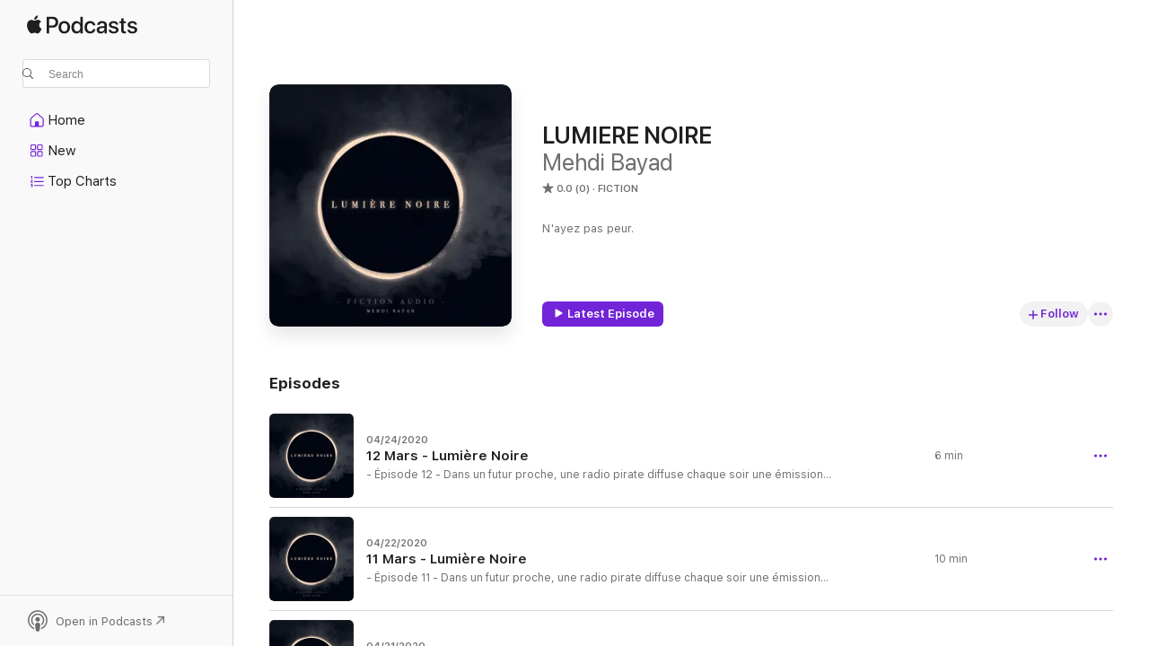

--- FILE ---
content_type: text/html
request_url: https://podcasts.apple.com/us/podcast/lumiere-noire/id1508363051
body_size: 21506
content:
<!DOCTYPE html>
<html dir="ltr" lang="en-US">
    <head>
        <meta charset="utf-8" />
        <meta http-equiv="X-UA-Compatible" content="IE=edge" />
        <meta name="viewport" content="width=device-width,initial-scale=1" />
        <meta name="applicable-device" content="pc,mobile" />
        <meta name="referrer" content="strict-origin" />

        <link
            rel="apple-touch-icon"
            sizes="180x180"
            href="/assets/favicon/favicon-180.png"
        />
        <link
            rel="icon"
            type="image/png"
            sizes="32x32"
            href="/assets/favicon/favicon-32.png"
        />
        <link
            rel="icon"
            type="image/png"
            sizes="16x16"
            href="/assets/favicon/favicon-16.png"
        />
        <link
            rel="mask-icon"
            href="/assets/favicon/favicon.svg"
            color="#7e50df"
        />
        <link rel="manifest" href="/manifest.json" />

        <title>LUMIERE NOIRE - Podcast - Apple Podcasts</title><!-- HEAD_svelte-1frznod_START --><link rel="preconnect" href="//www.apple.com/wss/fonts" crossorigin="anonymous"><link rel="stylesheet" as="style" href="//www.apple.com/wss/fonts?families=SF+Pro,v4%7CSF+Pro+Icons,v1&amp;display=swap" type="text/css" referrerpolicy="strict-origin-when-cross-origin"><!-- HEAD_svelte-1frznod_END --><!-- HEAD_svelte-eg3hvx_START -->    <meta name="description" content="Listen to Mehdi Bayad's LUMIERE NOIRE podcast on Apple Podcasts.">  <link rel="canonical" href="https://podcasts.apple.com/us/podcast/lumiere-noire/id1508363051">   <link rel="alternate" type="application/json+oembed" href="https://podcasts.apple.com/api/oembed?url=https%3A%2F%2Fpodcasts.apple.com%2Fus%2Fpodcast%2Flumiere-noire%2Fid1508363051" title="LUMIERE NOIRE - Podcast - Apple Podcasts">  <meta name="al:ios:app_store_id" content="525463029"> <meta name="al:ios:app_name" content="Apple Podcasts"> <meta name="apple:content_id" content="1508363051"> <meta name="apple:title" content="LUMIERE NOIRE"> <meta name="apple:description" content="Listen to Mehdi Bayad's LUMIERE NOIRE podcast on Apple Podcasts.">   <meta property="og:title" content="LUMIERE NOIRE"> <meta property="og:description" content="Fiction Podcast · N'ayez pas peur."> <meta property="og:site_name" content="Apple Podcasts"> <meta property="og:url" content="https://podcasts.apple.com/us/podcast/lumiere-noire/id1508363051"> <meta property="og:image" content="https://is1-ssl.mzstatic.com/image/thumb/Podcasts125/v4/dc/b0/f0/dcb0f0ff-6064-971e-7264-a8ed8e6d9845/mza_14925463013572441736.jpg/1200x1200bf-60.jpg"> <meta property="og:image:secure_url" content="https://is1-ssl.mzstatic.com/image/thumb/Podcasts125/v4/dc/b0/f0/dcb0f0ff-6064-971e-7264-a8ed8e6d9845/mza_14925463013572441736.jpg/1200x1200bf-60.jpg"> <meta property="og:image:alt" content="LUMIERE NOIRE"> <meta property="og:image:width" content="1200"> <meta property="og:image:height" content="1200"> <meta property="og:image:type" content="image/jpg"> <meta property="og:type" content="website"> <meta property="og:locale" content="en_US">     <meta name="twitter:title" content="LUMIERE NOIRE"> <meta name="twitter:description" content="Fiction Podcast · N'ayez pas peur."> <meta name="twitter:site" content="@ApplePodcasts"> <meta name="twitter:image" content="https://is1-ssl.mzstatic.com/image/thumb/Podcasts125/v4/dc/b0/f0/dcb0f0ff-6064-971e-7264-a8ed8e6d9845/mza_14925463013572441736.jpg/1200x1200bf-60.jpg"> <meta name="twitter:image:alt" content="LUMIERE NOIRE"> <meta name="twitter:card" content="summary">      <!-- HTML_TAG_START -->
                <script id=schema:show type="application/ld+json">
                    {"@context":"http://schema.org","@type":"CreativeWorkSeries","name":"LUMIERE NOIRE","description":"N'ayez pas peur.","genre":["Fiction","Podcasts"],"url":"https://podcasts.apple.com/us/podcast/lumiere-noire/id1508363051","offers":[{"@type":"Offer","category":"free","price":0}],"dateModified":"2020-04-22T10:44:00Z","thumbnailUrl":"https://is1-ssl.mzstatic.com/image/thumb/Podcasts125/v4/dc/b0/f0/dcb0f0ff-6064-971e-7264-a8ed8e6d9845/mza_14925463013572441736.jpg/1200x1200bf.webp","aggregateRating":{"@type":"AggregateRating","ratingValue":0,"reviewCount":0,"itemReviewed":{"@type":"CreativeWorkSeries","name":"LUMIERE NOIRE","description":"N'ayez pas peur.","genre":["Fiction","Podcasts"],"url":"https://podcasts.apple.com/us/podcast/lumiere-noire/id1508363051","offers":[{"@type":"Offer","category":"free","price":0}],"dateModified":"2020-04-22T10:44:00Z","thumbnailUrl":"https://is1-ssl.mzstatic.com/image/thumb/Podcasts125/v4/dc/b0/f0/dcb0f0ff-6064-971e-7264-a8ed8e6d9845/mza_14925463013572441736.jpg/1200x1200bf.webp"}},"workExample":[{"@type":"AudioObject","datePublished":"2020-04-24","description":"- Épisode 12 -\nDans un futur proche, une radio pi…","duration":"PT6M15S","genre":["Fiction"],"name":"12 Mars - Lumière Noire","offers":[{"@type":"Offer","category":"free","price":0}],"requiresSubscription":"no","uploadDate":"2020-04-24","url":"https://podcasts.apple.com/us/podcast/12-mars-lumi%C3%A8re-noire/id1508363051?i=1000472505887","thumbnailUrl":"https://is1-ssl.mzstatic.com/image/thumb/Podcasts125/v4/aa/33/fd/aa33fd30-cca5-4f08-1ba4-3dda067c4848/mza_3205984153130447787.jpg/1200x1200bf.webp"},{"@type":"AudioObject","datePublished":"2020-04-22","description":"- Épisode 11 -\nDans un futur proche, une radio pi…","duration":"PT9M52S","genre":["Fiction"],"name":"11 Mars - Lumière Noire","offers":[{"@type":"Offer","category":"free","price":0}],"requiresSubscription":"no","uploadDate":"2020-04-22","url":"https://podcasts.apple.com/us/podcast/11-mars-lumi%C3%A8re-noire/id1508363051?i=1000472281110","thumbnailUrl":"https://is1-ssl.mzstatic.com/image/thumb/Podcasts125/v4/0f/c4/ab/0fc4ab1f-5279-3935-7b1e-cdaf868fee68/mza_10972705937992094356.jpg/1200x1200bf.webp"},{"@type":"AudioObject","datePublished":"2020-04-21","description":"- Épisode 10 -\nDans un futur proche, une radio pi…","duration":"PT11M34S","genre":["Fiction"],"name":"10 Mars - Lumière Noire","offers":[{"@type":"Offer","category":"free","price":0}],"requiresSubscription":"no","uploadDate":"2020-04-21","url":"https://podcasts.apple.com/us/podcast/10-mars-lumi%C3%A8re-noire/id1508363051?i=1000472160633","thumbnailUrl":"https://is1-ssl.mzstatic.com/image/thumb/Podcasts125/v4/e5/d8/d8/e5d8d8e2-4bcb-5c76-f50a-1ca53cec7eff/mza_9660319135582662742.jpg/1200x1200bf.webp"},{"@type":"AudioObject","datePublished":"2020-04-21","description":"- Épisode 09 -\nDans un futur proche, une radio pi…","duration":"PT3M22S","genre":["Fiction"],"name":"9 Mars - Lumière Noire","offers":[{"@type":"Offer","category":"free","price":0}],"requiresSubscription":"no","uploadDate":"2020-04-21","url":"https://podcasts.apple.com/us/podcast/9-mars-lumi%C3%A8re-noire/id1508363051?i=1000472160634","thumbnailUrl":"https://is1-ssl.mzstatic.com/image/thumb/Podcasts125/v4/d8/0e/4e/d80e4e89-125b-6e19-e841-642b98a4102a/mza_14970386967305551654.jpg/1200x1200bf.webp"},{"@type":"AudioObject","datePublished":"2020-04-19","description":"- Épisode 08 -\nDans un futur proche, une radio pi…","duration":"PT9M8S","genre":["Fiction"],"name":"8 Mars - Lumière Noire","offers":[{"@type":"Offer","category":"free","price":0}],"requiresSubscription":"no","uploadDate":"2020-04-19","url":"https://podcasts.apple.com/us/podcast/8-mars-lumi%C3%A8re-noire/id1508363051?i=1000471940288","thumbnailUrl":"https://is1-ssl.mzstatic.com/image/thumb/Podcasts115/v4/9f/42/cb/9f42cbd1-11cc-68aa-8b91-abce680b1619/mza_17072493783593739047.jpg/1200x1200bf.webp"},{"@type":"AudioObject","datePublished":"2020-04-19","description":"- Épisode 07 -\nDans un futur proche, une radio pi…","duration":"PT12M52S","genre":["Fiction"],"name":"7 Mars - Lumière Noire","offers":[{"@type":"Offer","category":"free","price":0}],"requiresSubscription":"no","uploadDate":"2020-04-19","url":"https://podcasts.apple.com/us/podcast/7-mars-lumi%C3%A8re-noire/id1508363051?i=1000471940289","thumbnailUrl":"https://is1-ssl.mzstatic.com/image/thumb/Podcasts125/v4/12/71/78/12717835-b92e-94ca-4e64-26c4966ffaf3/mza_10192238484372639446.jpg/1200x1200bf.webp"},{"@type":"AudioObject","datePublished":"2020-04-13","description":"- Épisode 06 -\nDans un futur proche, une radio pi…","duration":"PT3M51S","genre":["Fiction"],"name":"6 Mars - Lumière Noire","offers":[{"@type":"Offer","category":"free","price":0}],"requiresSubscription":"no","uploadDate":"2020-04-13","url":"https://podcasts.apple.com/us/podcast/6-mars-lumi%C3%A8re-noire/id1508363051?i=1000471682274","thumbnailUrl":"https://is1-ssl.mzstatic.com/image/thumb/Podcasts115/v4/f3/d4/4b/f3d44bc9-a9e3-ddf1-74f2-4e731c9bf6ca/mza_14211983332991547984.jpg/1200x1200bf.webp"},{"@type":"AudioObject","datePublished":"2020-04-11","description":"- Épisode 05 -\nDans un futur proche, une radio pi…","duration":"PT12M24S","genre":["Fiction"],"name":"5 Mars - Lumière Noire","offers":[{"@type":"Offer","category":"free","price":0}],"requiresSubscription":"no","uploadDate":"2020-04-11","url":"https://podcasts.apple.com/us/podcast/5-mars-lumi%C3%A8re-noire/id1508363051?i=1000471682277","thumbnailUrl":"https://is1-ssl.mzstatic.com/image/thumb/Podcasts125/v4/14/11/6b/14116bfa-74d3-c4d6-9e15-e467f8e5b329/mza_8528573838409227765.jpg/1200x1200bf.webp"},{"@type":"AudioObject","datePublished":"2020-04-09","description":"- Épisode 04 -\nDans un futur proche, une radio pi…","duration":"PT9M49S","genre":["Fiction"],"name":"4 Mars - Lumière Noire","offers":[{"@type":"Offer","category":"free","price":0}],"requiresSubscription":"no","uploadDate":"2020-04-09","url":"https://podcasts.apple.com/us/podcast/4-mars-lumi%C3%A8re-noire/id1508363051?i=1000471682278","thumbnailUrl":"https://is1-ssl.mzstatic.com/image/thumb/Podcasts125/v4/0b/e1/f3/0be1f3f5-1e95-981c-2606-750067afc162/mza_12549789229101507497.jpg/1200x1200bf.webp"},{"@type":"AudioObject","datePublished":"2020-04-07","description":"- Épisode 03 -\nDans un futur proche, une radio pi…","duration":"PT5M","genre":["Fiction"],"name":"3 Mars - Lumière Noire","offers":[{"@type":"Offer","category":"free","price":0}],"requiresSubscription":"no","uploadDate":"2020-04-07","url":"https://podcasts.apple.com/us/podcast/3-mars-lumi%C3%A8re-noire/id1508363051?i=1000471682275","thumbnailUrl":"https://is1-ssl.mzstatic.com/image/thumb/Podcasts115/v4/21/86/8c/21868c17-28af-4b0f-722f-d5708f1d3f93/mza_1992992759979933702.jpg/1200x1200bf.webp"},{"@type":"AudioObject","datePublished":"2020-04-05","description":"- Épisode 02 -\nDans un futur proche, une radio pi…","duration":"PT12M7S","genre":["Fiction"],"name":"2 Mars - Lumière Noire","offers":[{"@type":"Offer","category":"free","price":0}],"requiresSubscription":"no","uploadDate":"2020-04-05","url":"https://podcasts.apple.com/us/podcast/2-mars-lumi%C3%A8re-noire/id1508363051?i=1000471682273","thumbnailUrl":"https://is1-ssl.mzstatic.com/image/thumb/Podcasts125/v4/22/68/68/22686832-c0db-968c-f048-fef6eedda931/mza_9821789643661087409.jpg/1200x1200bf.webp"},{"@type":"AudioObject","datePublished":"2020-04-02","description":"- Épisode 01 -\nDans un futur proche, une radio pi…","duration":"PT11M30S","genre":["Fiction"],"name":"1 Mars - Lumière Noire","offers":[{"@type":"Offer","category":"free","price":0}],"requiresSubscription":"no","uploadDate":"2020-04-02","url":"https://podcasts.apple.com/us/podcast/1-mars-lumi%C3%A8re-noire/id1508363051?i=1000471682276","thumbnailUrl":"https://is1-ssl.mzstatic.com/image/thumb/Podcasts125/v4/f8/d1/9d/f8d19d51-8fbf-085a-475f-52dd6235db44/mza_5025335993811470791.jpg/1200x1200bf.webp"}]}
                </script>
                <!-- HTML_TAG_END -->    <!-- HEAD_svelte-eg3hvx_END --><!-- HEAD_svelte-1p7jl_START --><!-- HEAD_svelte-1p7jl_END -->
      <script type="module" crossorigin src="/assets/index~6ee77bbec8.js"></script>
      <link rel="stylesheet" href="/assets/index~6c3ea543f1.css">
    </head>
    <body>
        <svg style="display: none" xmlns="http://www.w3.org/2000/svg">
            <symbol id="play-circle-fill" viewBox="0 0 60 60">
                <path
                    class="icon-circle-fill__circle"
                    fill="var(--iconCircleFillBG, transparent)"
                    d="M30 60c16.411 0 30-13.617 30-30C60 13.588 46.382 0 29.971 0 13.588 0 .001 13.588.001 30c0 16.383 13.617 30 30 30Z"
                />
                <path
                    fill="var(--iconFillArrow, var(--keyColor, black))"
                    d="M24.411 41.853c-1.41.853-3.028.177-3.028-1.294V19.47c0-1.44 1.735-2.058 3.028-1.294l17.265 10.235a1.89 1.89 0 0 1 0 3.265L24.411 41.853Z"
                />
            </symbol>
        </svg>
        <script defer src="/assets/focus-visible/focus-visible.min.js"></script>
        

        <script
            async
            src="/includes/js-cdn/musickit/v3/amp/musickit.js"
        ></script>
        <script
            type="module"
            async
            src="/includes/js-cdn/musickit/v3/components/musickit-components/musickit-components.esm.js"
        ></script>
        <script
            nomodule
            async
            src="/includes/js-cdn/musickit/v3/components/musickit-components/musickit-components.js"
        ></script>
        <div id="body-container">
              <div class="app-container svelte-ybg737" data-testid="app-container"> <div class="header svelte-1jb51s" data-testid="header"><nav data-testid="navigation" class="navigation svelte-13li0vp"><div class="navigation__header svelte-13li0vp"><div data-testid="logo" class="logo svelte-1gk6pig"> <a aria-label="Apple Podcasts" role="img" href="https://podcasts.apple.com/us/new" class="svelte-1gk6pig"><svg height="12" viewBox="0 0 67 12" width="67" class="podcasts-logo" aria-hidden="true"><path d="M45.646 3.547c1.748 0 2.903.96 2.903 2.409v5.048h-1.44V9.793h-.036c-.424.819-1.35 1.337-2.31 1.337-1.435 0-2.437-.896-2.437-2.22 0-1.288.982-2.065 2.722-2.17l2.005-.112v-.56c0-.82-.536-1.282-1.448-1.282-.836 0-1.42.4-1.539 1.037H42.66c.042-1.33 1.274-2.276 2.986-2.276zm-22.971 0c2.123 0 3.474 1.456 3.474 3.774 0 2.325-1.344 3.774-3.474 3.774s-3.474-1.45-3.474-3.774c0-2.318 1.358-3.774 3.474-3.774zm15.689 0c1.88 0 3.05 1.19 3.174 2.626h-1.434c-.132-.778-.737-1.359-1.726-1.359-1.156 0-1.922.974-1.922 2.507 0 1.568.773 2.514 1.936 2.514.933 0 1.545-.47 1.712-1.324h1.448c-.167 1.548-1.399 2.584-3.174 2.584-2.089 0-3.453-1.435-3.453-3.774 0-2.29 1.364-3.774 3.439-3.774zm14.263.007c1.622 0 2.785.903 2.82 2.206h-1.414c-.062-.652-.612-1.05-1.448-1.05-.814 0-1.357.377-1.357.952 0 .44.362.735 1.12.924l1.233.287c1.476.357 2.033.903 2.033 1.981 0 1.33-1.254 2.241-3.043 2.241-1.726 0-2.889-.89-3-2.234h1.49c.104.708.668 1.086 1.58 1.086.898 0 1.462-.371 1.462-.96 0-.455-.279-.7-1.044-.896L51.75 7.77c-1.323-.322-1.991-1.001-1.991-2.024 0-1.302 1.163-2.191 2.868-2.191zm11.396 0c1.622 0 2.784.903 2.82 2.206h-1.414c-.063-.652-.613-1.05-1.448-1.05-.815 0-1.358.377-1.358.952 0 .44.362.735 1.121.924l1.232.287C66.452 7.23 67 7.776 67 8.854c0 1.33-1.244 2.241-3.033 2.241-1.726 0-2.889-.89-3-2.234h1.49c.104.708.668 1.086 1.58 1.086.898 0 1.461-.371 1.461-.96 0-.455-.278-.7-1.044-.896l-1.308-.322c-1.323-.322-1.992-1.001-1.992-2.024 0-1.302 1.163-2.191 2.869-2.191zM6.368 2.776l.221.001c.348.028 1.352.135 1.994 1.091-.053.04-1.19.7-1.177 2.088.013 1.656 1.445 2.209 1.458 2.222-.013.041-.227.782-.749 1.55-.455.673-.924 1.333-1.673 1.346-.723.014-.964-.43-1.793-.43-.83 0-1.098.417-1.78.444-.723.027-1.272-.715-1.727-1.388C.205 8.34-.504 5.862.46 4.191c.468-.835 1.325-1.36 2.248-1.373.71-.013 1.365.471 1.793.471.429 0 1.191-.565 2.088-.512zM33.884.9v10.104h-1.462V9.751h-.028c-.432.84-1.267 1.33-2.332 1.33-1.83 0-3.077-1.484-3.077-3.76s1.246-3.76 3.063-3.76c1.051 0 1.88.49 2.297 1.302h.028V.9zm24.849.995v1.743h1.392v1.197h-1.392v4.061c0 .63.279.925.891.925.153 0 .397-.021.494-.035v1.19c-.167.042-.5.07-.835.07-1.483 0-2.06-.56-2.06-1.989V4.835h-1.066V3.638h1.065V1.895zM15.665.9c1.949 0 3.306 1.352 3.306 3.32 0 1.974-1.385 3.332-3.355 3.332h-2.158v3.452h-1.56V.9zm31.388 6.778-1.803.112c-.898.056-1.406.448-1.406 1.078 0 .645.529 1.065 1.336 1.065 1.051 0 1.873-.729 1.873-1.688zM22.675 4.793c-1.218 0-1.942.946-1.942 2.528 0 1.596.724 2.528 1.942 2.528s1.942-.932 1.942-2.528c0-1.59-.724-2.528-1.942-2.528zm7.784.056c-1.17 0-1.935.974-1.935 2.472 0 1.512.765 2.479 1.935 2.479 1.155 0 1.928-.98 1.928-2.479 0-1.484-.773-2.472-1.928-2.472zM15.254 2.224h-1.796v4.012h1.789c1.357 0 2.13-.735 2.13-2.01 0-1.274-.773-2.002-2.123-2.002zM6.596.13c.067.649-.188 1.283-.563 1.756-.39.46-1.007.824-1.624.77-.08-.621.228-1.283.577-1.688.389-.473 1.06-.81 1.61-.838z"></path></svg></a> </div> <div class="search-input-wrapper svelte-1gxcl7k" data-testid="search-input"><div data-testid="amp-search-input" aria-controls="search-suggestions" aria-expanded="false" aria-haspopup="listbox" aria-owns="search-suggestions" class="search-input-container svelte-rg26q6" tabindex="-1" role=""><div class="flex-container svelte-rg26q6"><form id="search-input-form" class="svelte-rg26q6"><svg height="16" width="16" viewBox="0 0 16 16" class="search-svg" aria-hidden="true"><path d="M11.87 10.835c.018.015.035.03.051.047l3.864 3.863a.735.735 0 1 1-1.04 1.04l-3.863-3.864a.744.744 0 0 1-.047-.051 6.667 6.667 0 1 1 1.035-1.035zM6.667 12a5.333 5.333 0 1 0 0-10.667 5.333 5.333 0 0 0 0 10.667z"></path></svg> <input value="" aria-autocomplete="list" aria-multiline="false" aria-controls="search-suggestions" aria-label="Search" placeholder="Search" spellcheck="false" autocomplete="off" autocorrect="off" autocapitalize="off" type="text" inputmode="search" class="search-input__text-field svelte-rg26q6" data-testid="search-input__text-field"></form> </div> <div data-testid="search-scope-bar"></div>   </div> </div></div> <div data-testid="navigation-content" class="navigation__content svelte-13li0vp" id="navigation" aria-hidden="false"><div class="navigation__scrollable-container svelte-13li0vp"><div data-testid="navigation-items-primary" class="navigation-items navigation-items--primary svelte-ng61m8"> <ul class="navigation-items__list svelte-ng61m8">  <li class="navigation-item navigation-item__home svelte-1a5yt87" aria-selected="false" data-testid="navigation-item"> <a href="https://podcasts.apple.com/us/home" class="navigation-item__link svelte-1a5yt87" role="button" data-testid="home" aria-pressed="false"><div class="navigation-item__content svelte-zhx7t9"> <span class="navigation-item__icon svelte-zhx7t9"> <svg xmlns="http://www.w3.org/2000/svg" width="24" height="24" viewBox="0 0 24 24" aria-hidden="true"><path d="M6.392 19.41H17.84c1.172 0 1.831-.674 1.831-1.787v-6.731c0-.689-.205-1.18-.732-1.612l-5.794-4.863c-.322-.271-.651-.403-1.025-.403-.374 0-.703.132-1.025.403L5.3 9.28c-.527.432-.732.923-.732 1.612v6.73c0 1.114.659 1.788 1.823 1.788Zm0-1.106c-.402 0-.717-.293-.717-.681v-6.731c0-.352.088-.564.337-.77l5.793-4.855c.11-.088.227-.147.315-.147s.205.059.315.147l5.793 4.856c.242.205.337.417.337.769v6.73c0 .389-.315.682-.725.682h-3.596v-4.431c0-.337-.22-.557-.557-.557H10.56c-.337 0-.564.22-.564.557v4.43H6.392Z"></path></svg> </span> <span class="navigation-item__label svelte-zhx7t9"> Home </span> </div></a>  </li>  <li class="navigation-item navigation-item__new svelte-1a5yt87" aria-selected="false" data-testid="navigation-item"> <a href="https://podcasts.apple.com/us/new" class="navigation-item__link svelte-1a5yt87" role="button" data-testid="new" aria-pressed="false"><div class="navigation-item__content svelte-zhx7t9"> <span class="navigation-item__icon svelte-zhx7t9"> <svg xmlns="http://www.w3.org/2000/svg" width="24" height="24" viewBox="0 0 24 24" aria-hidden="true"><path d="M9.739 11.138c.93 0 1.399-.47 1.399-1.436V6.428c0-.967-.47-1.428-1.4-1.428h-3.34C5.469 5 5 5.461 5 6.428v3.274c0 .967.469 1.436 1.399 1.436h3.34Zm7.346 0c.93 0 1.399-.47 1.399-1.436V6.428c0-.967-.469-1.428-1.399-1.428h-3.333c-.937 0-1.406.461-1.406 1.428v3.274c0 .967.469 1.436 1.406 1.436h3.333Zm-7.368-1.033H6.414c-.257 0-.381-.132-.381-.403V6.428c0-.263.124-.395.38-.395h3.304c.256 0 .388.132.388.395v3.274c0 .271-.132.403-.388.403Zm7.353 0h-3.303c-.264 0-.388-.132-.388-.403V6.428c0-.263.124-.395.388-.395h3.303c.257 0 .381.132.381.395v3.274c0 .271-.124.403-.38.403Zm-7.33 8.379c.93 0 1.399-.462 1.399-1.428v-3.282c0-.96-.47-1.428-1.4-1.428h-3.34c-.93 0-1.398.469-1.398 1.428v3.282c0 .966.469 1.428 1.399 1.428h3.34Zm7.346 0c.93 0 1.399-.462 1.399-1.428v-3.282c0-.96-.469-1.428-1.399-1.428h-3.333c-.937 0-1.406.469-1.406 1.428v3.282c0 .966.469 1.428 1.406 1.428h3.333ZM9.717 17.45H6.414c-.257 0-.381-.132-.381-.395v-3.274c0-.271.124-.403.38-.403h3.304c.256 0 .388.132.388.403v3.274c0 .263-.132.395-.388.395Zm7.353 0h-3.303c-.264 0-.388-.132-.388-.395v-3.274c0-.271.124-.403.388-.403h3.303c.257 0 .381.132.381.403v3.274c0 .263-.124.395-.38.395Z"></path></svg> </span> <span class="navigation-item__label svelte-zhx7t9"> New </span> </div></a>  </li>  <li class="navigation-item navigation-item__charts svelte-1a5yt87" aria-selected="false" data-testid="navigation-item"> <a href="https://podcasts.apple.com/us/charts" class="navigation-item__link svelte-1a5yt87" role="button" data-testid="charts" aria-pressed="false"><div class="navigation-item__content svelte-zhx7t9"> <span class="navigation-item__icon svelte-zhx7t9"> <svg xmlns="http://www.w3.org/2000/svg" width="24" height="24" viewBox="0 0 24 24" aria-hidden="true"><path d="M6.597 9.362c.278 0 .476-.161.476-.49V6.504c0-.307-.22-.505-.542-.505-.257 0-.418.088-.6.212l-.52.36c-.147.102-.228.197-.228.35 0 .191.147.323.315.323.095 0 .14-.015.264-.102l.337-.227h.014V8.87c0 .33.19.49.484.49Zm12.568-.886c.33 0 .593-.257.593-.586a.586.586 0 0 0-.593-.594h-9.66a.586.586 0 0 0-.594.594c0 .33.264.586.593.586h9.661ZM7.3 13.778c.198 0 .351-.139.351-.344 0-.22-.146-.359-.351-.359H6.252v-.022l.601-.483c.498-.41.696-.645.696-1.077 0-.586-.49-.981-1.282-.981-.703 0-1.208.366-1.208.835 0 .234.153.359.402.359.169 0 .279-.052.381-.22.103-.176.235-.271.44-.271.212 0 .366.139.366.344 0 .176-.088.33-.469.63l-.96.791a.493.493 0 0 0-.204.41c0 .227.16.388.402.388H7.3Zm11.865-.871a.59.59 0 1 0 0-1.18h-9.66a.59.59 0 1 0 0 1.18h9.66ZM6.282 18.34c.871 0 1.384-.388 1.384-1.003 0-.403-.278-.681-.784-.725v-.022c.367-.066.66-.315.66-.74 0-.557-.542-.864-1.268-.864-.57 0-1.193.27-1.193.754 0 .205.146.352.373.352.161 0 .234-.066.337-.176.168-.183.3-.242.483-.242.227 0 .396.11.396.33 0 .205-.176.308-.476.308h-.08c-.206 0-.338.102-.338.314 0 .198.125.315.337.315h.095c.33 0 .506.11.506.337 0 .198-.183.345-.432.345-.257 0-.44-.147-.579-.286-.088-.08-.161-.14-.3-.14-.235 0-.403.14-.403.367 0 .505.688.776 1.282.776Zm12.883-1.01c.33 0 .593-.257.593-.586a.586.586 0 0 0-.593-.594h-9.66a.586.586 0 0 0-.594.594c0 .33.264.586.593.586h9.661Z"></path></svg> </span> <span class="navigation-item__label svelte-zhx7t9"> Top Charts </span> </div></a>  </li>  <li class="navigation-item navigation-item__search svelte-1a5yt87" aria-selected="false" data-testid="navigation-item"> <a href="https://podcasts.apple.com/us/search" class="navigation-item__link svelte-1a5yt87" role="button" data-testid="search" aria-pressed="false"><div class="navigation-item__content svelte-zhx7t9"> <span class="navigation-item__icon svelte-zhx7t9"> <svg height="24" viewBox="0 0 24 24" width="24" aria-hidden="true"><path d="M17.979 18.553c.476 0 .813-.366.813-.835a.807.807 0 0 0-.235-.586l-3.45-3.457a5.61 5.61 0 0 0 1.158-3.413c0-3.098-2.535-5.633-5.633-5.633C7.542 4.63 5 7.156 5 10.262c0 3.098 2.534 5.632 5.632 5.632a5.614 5.614 0 0 0 3.274-1.055l3.472 3.472a.835.835 0 0 0 .6.242zm-7.347-3.875c-2.417 0-4.416-2-4.416-4.416 0-2.417 2-4.417 4.416-4.417 2.417 0 4.417 2 4.417 4.417s-2 4.416-4.417 4.416z" fill-opacity=".95"></path></svg> </span> <span class="navigation-item__label svelte-zhx7t9"> Search </span> </div></a>  </li></ul> </div>   </div> <div class="navigation__native-cta"><div slot="native-cta"></div></div></div> </nav> </div>  <div id="scrollable-page" class="scrollable-page svelte-ofwq8g" data-testid="main-section" aria-hidden="false"> <div class="player-bar svelte-dsbdte" data-testid="player-bar" aria-label="Media Controls" aria-hidden="false">   </div> <main data-testid="main" class="svelte-n0itnb"><div class="content-container svelte-n0itnb" data-testid="content-container">    <div class="page-container svelte-1vsyrnf">    <div class="section section--showHeaderRegular svelte-1cj8vg9 without-bottom-spacing" data-testid="section-container" aria-label="Featured" aria-hidden="false"> <div class="shelf-content" data-testid="shelf-content"> <div class="container-detail-header svelte-1uuona0" data-testid="container-detail-header"><div class="show-artwork svelte-123qhuj" slot="artwork" style="--background-color:#0e111b; --joe-color:#0e111b;"><div data-testid="artwork-component" class="artwork-component artwork-component--aspect-ratio artwork-component--orientation-square svelte-uduhys container-style   artwork-component--fullwidth    artwork-component--has-borders" style="
            --artwork-bg-color: #0e111b;
            --aspect-ratio: 1;
            --placeholder-bg-color: #0e111b;
       ">   <picture class="svelte-uduhys"><source sizes=" (max-width:999px) 270px,(min-width:1000px) and (max-width:1319px) 300px,(min-width:1320px) and (max-width:1679px) 300px,300px" srcset="https://is1-ssl.mzstatic.com/image/thumb/Podcasts125/v4/dc/b0/f0/dcb0f0ff-6064-971e-7264-a8ed8e6d9845/mza_14925463013572441736.jpg/270x270bb.webp 270w,https://is1-ssl.mzstatic.com/image/thumb/Podcasts125/v4/dc/b0/f0/dcb0f0ff-6064-971e-7264-a8ed8e6d9845/mza_14925463013572441736.jpg/300x300bb.webp 300w,https://is1-ssl.mzstatic.com/image/thumb/Podcasts125/v4/dc/b0/f0/dcb0f0ff-6064-971e-7264-a8ed8e6d9845/mza_14925463013572441736.jpg/540x540bb.webp 540w,https://is1-ssl.mzstatic.com/image/thumb/Podcasts125/v4/dc/b0/f0/dcb0f0ff-6064-971e-7264-a8ed8e6d9845/mza_14925463013572441736.jpg/600x600bb.webp 600w" type="image/webp"> <source sizes=" (max-width:999px) 270px,(min-width:1000px) and (max-width:1319px) 300px,(min-width:1320px) and (max-width:1679px) 300px,300px" srcset="https://is1-ssl.mzstatic.com/image/thumb/Podcasts125/v4/dc/b0/f0/dcb0f0ff-6064-971e-7264-a8ed8e6d9845/mza_14925463013572441736.jpg/270x270bb-60.jpg 270w,https://is1-ssl.mzstatic.com/image/thumb/Podcasts125/v4/dc/b0/f0/dcb0f0ff-6064-971e-7264-a8ed8e6d9845/mza_14925463013572441736.jpg/300x300bb-60.jpg 300w,https://is1-ssl.mzstatic.com/image/thumb/Podcasts125/v4/dc/b0/f0/dcb0f0ff-6064-971e-7264-a8ed8e6d9845/mza_14925463013572441736.jpg/540x540bb-60.jpg 540w,https://is1-ssl.mzstatic.com/image/thumb/Podcasts125/v4/dc/b0/f0/dcb0f0ff-6064-971e-7264-a8ed8e6d9845/mza_14925463013572441736.jpg/600x600bb-60.jpg 600w" type="image/jpeg"> <img alt="" class="artwork-component__contents artwork-component__image svelte-uduhys" src="/assets/artwork/1x1.gif" role="presentation" decoding="async" width="300" height="300" fetchpriority="auto" style="opacity: 1;"></picture> </div> </div> <div class="headings svelte-1uuona0"> <h1 class="headings__title svelte-1uuona0" data-testid="non-editable-product-title"><span dir="auto">LUMIERE NOIRE</span></h1> <div class="headings__subtitles svelte-1uuona0" data-testid="product-subtitles"><span class="provider svelte-123qhuj">Mehdi Bayad</span></div>  <div class="headings__metadata-bottom svelte-1uuona0"><ul class="metadata svelte-123qhuj"><li aria-label="0.0 out of 5, 0 ratings" class="svelte-123qhuj"><span class="star svelte-123qhuj" aria-hidden="true"><svg class="icon" viewBox="0 0 64 64" title=""><path d="M13.559 60.051c1.102.86 2.5.565 4.166-.645l14.218-10.455L46.19 59.406c1.666 1.21 3.037 1.505 4.166.645 1.102-.833 1.344-2.204.672-4.166l-5.618-16.718 14.353-10.32c1.666-1.183 2.338-2.42 1.908-3.764-.43-1.29-1.693-1.935-3.763-1.908l-17.605.108-5.348-16.8C34.308 4.496 33.34 3.5 31.944 3.5c-1.372 0-2.34.995-2.984 2.984L23.61 23.283l-17.605-.108c-2.07-.027-3.333.618-3.763 1.908-.457 1.344.242 2.58 1.909 3.763l14.352 10.321-5.617 16.718c-.672 1.962-.43 3.333.672 4.166Z"></path></svg></span> 0.0 (0) </li><li class="svelte-123qhuj">FICTION</li></ul> </div></div> <div class="description svelte-1uuona0" data-testid="description">  <div class="truncate-wrapper svelte-1ji3yu5"><p data-testid="truncate-text" dir="auto" class="content svelte-1ji3yu5" style="--lines: 3; --line-height: var(--lineHeight, 16); --link-length: 4;"><!-- HTML_TAG_START -->N'ayez pas peur.<!-- HTML_TAG_END --></p> </div> </div> <div class="primary-actions svelte-1uuona0"><div class="primary-actions__button primary-actions__button--play svelte-1uuona0"><div class="button-action svelte-1dchn99 primary" data-testid="button-action"> <div class="button svelte-yk984v primary" data-testid="button-base-wrapper"><button data-testid="button-base" type="button"  class="svelte-yk984v"> <span data-testid="button-icon-play" class="icon svelte-1dchn99"><svg height="16" viewBox="0 0 16 16" width="16"><path d="m4.4 15.14 10.386-6.096c.842-.459.794-1.64 0-2.097L4.401.85c-.87-.53-2-.12-2 .82v12.625c0 .966 1.06 1.4 2 .844z"></path></svg></span>  Latest Episode  </button> </div> </div> </div> <div class="primary-actions__button primary-actions__button--shuffle svelte-1uuona0"> </div></div> <div class="secondary-actions svelte-1uuona0"><div slot="secondary-actions"><div class="cloud-buttons svelte-1vilthy" data-testid="cloud-buttons"><div class="cloud-buttons__save svelte-1vilthy"><div class="follow-button svelte-1mgiikm" data-testid="follow-button"><div class="follow-button__background svelte-1mgiikm" data-svelte-h="svelte-16r4sto"><div class="follow-button__background-fill svelte-1mgiikm"></div></div> <div class="follow-button__button-wrapper svelte-1mgiikm"><div data-testid="button-unfollow" class="follow-button__button follow-button__button--unfollow svelte-1mgiikm"><div class="button svelte-yk984v      pill" data-testid="button-base-wrapper"><button data-testid="button-base" aria-label="Unfollow Show" type="button" disabled class="svelte-yk984v"> <svg height="16" viewBox="0 0 16 16" width="16"><path d="M6.233 14.929a.896.896 0 0 0 .79-.438l7.382-11.625c.14-.226.196-.398.196-.578 0-.43-.282-.71-.711-.71-.313 0-.485.1-.672.398l-7.016 11.18-3.64-4.766c-.196-.274-.391-.383-.672-.383-.446 0-.75.304-.75.734 0 .18.078.383.226.57l4.055 5.165c.234.304.476.453.812.453Z"></path></svg> </button> </div></div> <div class="follow-button__button follow-button__button--follow svelte-1mgiikm"><button aria-label="Follow Show" data-testid="button-follow"  class="svelte-1mgiikm"><div class="button__content svelte-1mgiikm"><div class="button__content-group svelte-1mgiikm"><div class="button__icon svelte-1mgiikm" aria-hidden="true"><svg width="10" height="10" viewBox="0 0 10 10" xmlns="http://www.w3.org/2000/svg" fill-rule="evenodd" clip-rule="evenodd" stroke-linejoin="round" stroke-miterlimit="2" class="add-to-library__glyph add-to-library__glyph-add" aria-hidden="true"><path d="M.784 5.784h3.432v3.432c0 .43.354.784.784.784.43 0 .784-.354.784-.784V5.784h3.432a.784.784 0 1 0 0-1.568H5.784V.784A.788.788 0 0 0 5 0a.788.788 0 0 0-.784.784v3.432H.784a.784.784 0 1 0 0 1.568z" fill-rule="nonzero"></path></svg></div> <div class="button__text">Follow</div></div></div></button></div></div> </div></div> <amp-contextual-menu-button config="[object Object]" class="svelte-1sn4kz"> <span aria-label="MORE" class="more-button svelte-1sn4kz more-button--platter" data-testid="more-button" slot="trigger-content"><svg width="28" height="28" viewBox="0 0 28 28" class="glyph" xmlns="http://www.w3.org/2000/svg"><circle fill="var(--iconCircleFill, transparent)" cx="14" cy="14" r="14"></circle><path fill="var(--iconEllipsisFill, white)" d="M10.105 14c0-.87-.687-1.55-1.564-1.55-.862 0-1.557.695-1.557 1.55 0 .848.695 1.55 1.557 1.55.855 0 1.564-.702 1.564-1.55zm5.437 0c0-.87-.68-1.55-1.542-1.55A1.55 1.55 0 0012.45 14c0 .848.695 1.55 1.55 1.55.848 0 1.542-.702 1.542-1.55zm5.474 0c0-.87-.687-1.55-1.557-1.55-.87 0-1.564.695-1.564 1.55 0 .848.694 1.55 1.564 1.55.848 0 1.557-.702 1.557-1.55z"></path></svg></span> </amp-contextual-menu-button> </div></div></div></div> </div></div> <div class="section section--episode svelte-1cj8vg9" data-testid="section-container" aria-label="Episodes" aria-hidden="false"><div class="header svelte-rnrb59">  <div class="header-title-wrapper svelte-rnrb59">   <h2 class="title svelte-rnrb59" data-testid="header-title"><span class="dir-wrapper" dir="auto">Episodes</span></h2> </div> <div slot="buttons" class="section-header-buttons svelte-1cj8vg9"></div> </div> <div class="shelf-content" data-testid="shelf-content"><ol data-testid="episodes-list" class="svelte-834w84"><li class="svelte-834w84"><div class="episode svelte-1pja8da"> <a data-testid="click-action" href="https://podcasts.apple.com/us/podcast/12-mars-lumi%C3%A8re-noire/id1508363051?i=1000472505887" class="link-action svelte-1c9ml6j"> <div data-testid="episode-wrapper" class="episode-wrapper svelte-1pja8da uses-wide-layout   has-artwork has-episode-artwork"><div class="artwork svelte-1pja8da" data-testid="episode-wrapper__artwork"><div data-testid="artwork-component" class="artwork-component artwork-component--aspect-ratio artwork-component--orientation-square svelte-uduhys container-style   artwork-component--fullwidth    artwork-component--has-borders" style="
            --artwork-bg-color: #0d111b;
            --aspect-ratio: 1;
            --placeholder-bg-color: #0d111b;
       ">   <picture class="svelte-uduhys"><source sizes="188px" srcset="https://is1-ssl.mzstatic.com/image/thumb/Podcasts125/v4/aa/33/fd/aa33fd30-cca5-4f08-1ba4-3dda067c4848/mza_3205984153130447787.jpg/188x188bb.webp 188w,https://is1-ssl.mzstatic.com/image/thumb/Podcasts125/v4/aa/33/fd/aa33fd30-cca5-4f08-1ba4-3dda067c4848/mza_3205984153130447787.jpg/376x376bb.webp 376w" type="image/webp"> <source sizes="188px" srcset="https://is1-ssl.mzstatic.com/image/thumb/Podcasts125/v4/aa/33/fd/aa33fd30-cca5-4f08-1ba4-3dda067c4848/mza_3205984153130447787.jpg/188x188bb-60.jpg 188w,https://is1-ssl.mzstatic.com/image/thumb/Podcasts125/v4/aa/33/fd/aa33fd30-cca5-4f08-1ba4-3dda067c4848/mza_3205984153130447787.jpg/376x376bb-60.jpg 376w" type="image/jpeg"> <img alt="12 Mars - Lumière Noire" class="artwork-component__contents artwork-component__image svelte-uduhys" loading="lazy" src="/assets/artwork/1x1.gif" decoding="async" width="188" height="188" fetchpriority="auto" style="opacity: 1;"></picture> </div> </div> <div class="episode-details-container svelte-1pja8da"><section class="episode-details-container svelte-18s13vx episode-details-container--wide-layout  episode-details-container--has-episode-artwork" data-testid="episode-content"><div class="episode-details svelte-18s13vx"><div class="episode-details__eyebrow svelte-18s13vx"> <p class="episode-details__published-date svelte-18s13vx" data-testid="episode-details__published-date">04/24/2020</p> </div> <div class="episode-details__title svelte-18s13vx"> <h3 class="episode-details__title-wrapper svelte-18s13vx" dir="auto"> <div class="multiline-clamp svelte-1a7gcr6 multiline-clamp--overflow" style="--mc-lineClamp: var(--defaultClampOverride, 3);" role="text"> <span class="multiline-clamp__text svelte-1a7gcr6"><span class="episode-details__title-text" data-testid="episode-lockup-title">12 Mars - Lumière Noire</span></span> </div></h3> </div> <div class="episode-details__summary svelte-18s13vx" data-testid="episode-content__summary"><p dir="auto"> <div class="multiline-clamp svelte-1a7gcr6 multiline-clamp--overflow" style="--mc-lineClamp: var(--defaultClampOverride, 1);" role="text"> <span class="multiline-clamp__text svelte-1a7gcr6"><!-- HTML_TAG_START -->- Épisode 12 - Dans un futur proche, une radio pirate diffuse chaque soir une émission clandestine. Jusqu’au jour où d’étranges lumières apparaissent dans le ciel...<!-- HTML_TAG_END --></span> </div></p></div> <div class="episode-details__meta svelte-18s13vx"><div class="play-button-wrapper play-button-wrapper--meta svelte-mm28iu">  <div class="interactive-play-button svelte-1mtc38i" data-testid="interactive-play-button"><button aria-label="Play" class="play-button svelte-19j07e7 play-button--platter    is-stand-alone" data-testid="play-button"><svg aria-hidden="true" class="icon play-svg" data-testid="play-icon" iconState="play"><use href="#play-circle-fill"></use></svg> </button> </div></div></div></div> </section> <section class="sub-container svelte-mm28iu lockup-has-artwork uses-wide-layout"><div class="episode-block svelte-mm28iu"><div class="play-button-wrapper play-button-wrapper--duration svelte-mm28iu">  <div class="interactive-play-button svelte-1mtc38i" data-testid="interactive-play-button"><button aria-label="Play" class="play-button svelte-19j07e7 play-button--platter    is-stand-alone" data-testid="play-button"><svg aria-hidden="true" class="icon play-svg" data-testid="play-icon" iconState="play"><use href="#play-circle-fill"></use></svg> </button> </div></div> <div class="episode-duration-container svelte-mm28iu"><div class="duration svelte-rzxh9h   duration--alt" data-testid="episode-duration"><div class="progress-bar svelte-rzxh9h"></div> <div class="progress-time svelte-rzxh9h">6 min</div> </div></div> <div class="cloud-buttons-wrapper svelte-mm28iu"><div class="cloud-buttons svelte-1vilthy" data-testid="cloud-buttons"><div class="cloud-buttons__save svelte-1vilthy"><div slot="override-save-button" class="cloud-buttons__save svelte-mm28iu"></div></div> <amp-contextual-menu-button config="[object Object]" class="svelte-1sn4kz"> <span aria-label="MORE" class="more-button svelte-1sn4kz  more-button--non-platter" data-testid="more-button" slot="trigger-content"><svg width="28" height="28" viewBox="0 0 28 28" class="glyph" xmlns="http://www.w3.org/2000/svg"><circle fill="var(--iconCircleFill, transparent)" cx="14" cy="14" r="14"></circle><path fill="var(--iconEllipsisFill, white)" d="M10.105 14c0-.87-.687-1.55-1.564-1.55-.862 0-1.557.695-1.557 1.55 0 .848.695 1.55 1.557 1.55.855 0 1.564-.702 1.564-1.55zm5.437 0c0-.87-.68-1.55-1.542-1.55A1.55 1.55 0 0012.45 14c0 .848.695 1.55 1.55 1.55.848 0 1.542-.702 1.542-1.55zm5.474 0c0-.87-.687-1.55-1.557-1.55-.87 0-1.564.695-1.564 1.55 0 .848.694 1.55 1.564 1.55.848 0 1.557-.702 1.557-1.55z"></path></svg></span> </amp-contextual-menu-button> </div></div></div></section></div></div></a> </div> </li><li class="svelte-834w84"><div class="episode svelte-1pja8da"> <a data-testid="click-action" href="https://podcasts.apple.com/us/podcast/11-mars-lumi%C3%A8re-noire/id1508363051?i=1000472281110" class="link-action svelte-1c9ml6j"> <div data-testid="episode-wrapper" class="episode-wrapper svelte-1pja8da uses-wide-layout   has-artwork has-episode-artwork"><div class="artwork svelte-1pja8da" data-testid="episode-wrapper__artwork"><div data-testid="artwork-component" class="artwork-component artwork-component--aspect-ratio artwork-component--orientation-square svelte-uduhys container-style   artwork-component--fullwidth    artwork-component--has-borders" style="
            --artwork-bg-color: #0d111b;
            --aspect-ratio: 1;
            --placeholder-bg-color: #0d111b;
       ">   <picture class="svelte-uduhys"><source sizes="188px" srcset="https://is1-ssl.mzstatic.com/image/thumb/Podcasts125/v4/0f/c4/ab/0fc4ab1f-5279-3935-7b1e-cdaf868fee68/mza_10972705937992094356.jpg/188x188bb.webp 188w,https://is1-ssl.mzstatic.com/image/thumb/Podcasts125/v4/0f/c4/ab/0fc4ab1f-5279-3935-7b1e-cdaf868fee68/mza_10972705937992094356.jpg/376x376bb.webp 376w" type="image/webp"> <source sizes="188px" srcset="https://is1-ssl.mzstatic.com/image/thumb/Podcasts125/v4/0f/c4/ab/0fc4ab1f-5279-3935-7b1e-cdaf868fee68/mza_10972705937992094356.jpg/188x188bb-60.jpg 188w,https://is1-ssl.mzstatic.com/image/thumb/Podcasts125/v4/0f/c4/ab/0fc4ab1f-5279-3935-7b1e-cdaf868fee68/mza_10972705937992094356.jpg/376x376bb-60.jpg 376w" type="image/jpeg"> <img alt="11 Mars - Lumière Noire" class="artwork-component__contents artwork-component__image svelte-uduhys" loading="lazy" src="/assets/artwork/1x1.gif" decoding="async" width="188" height="188" fetchpriority="auto" style="opacity: 1;"></picture> </div> </div> <div class="episode-details-container svelte-1pja8da"><section class="episode-details-container svelte-18s13vx episode-details-container--wide-layout  episode-details-container--has-episode-artwork" data-testid="episode-content"><div class="episode-details svelte-18s13vx"><div class="episode-details__eyebrow svelte-18s13vx"> <p class="episode-details__published-date svelte-18s13vx" data-testid="episode-details__published-date">04/22/2020</p> </div> <div class="episode-details__title svelte-18s13vx"> <h3 class="episode-details__title-wrapper svelte-18s13vx" dir="auto"> <div class="multiline-clamp svelte-1a7gcr6 multiline-clamp--overflow" style="--mc-lineClamp: var(--defaultClampOverride, 3);" role="text"> <span class="multiline-clamp__text svelte-1a7gcr6"><span class="episode-details__title-text" data-testid="episode-lockup-title">11 Mars - Lumière Noire</span></span> </div></h3> </div> <div class="episode-details__summary svelte-18s13vx" data-testid="episode-content__summary"><p dir="auto"> <div class="multiline-clamp svelte-1a7gcr6 multiline-clamp--overflow" style="--mc-lineClamp: var(--defaultClampOverride, 1);" role="text"> <span class="multiline-clamp__text svelte-1a7gcr6"><!-- HTML_TAG_START -->- Épisode 11 - Dans un futur proche, une radio pirate diffuse chaque soir une émission clandestine. Jusqu’au jour où d’étranges lumières apparaissent dans le ciel...<!-- HTML_TAG_END --></span> </div></p></div> <div class="episode-details__meta svelte-18s13vx"><div class="play-button-wrapper play-button-wrapper--meta svelte-mm28iu">  <div class="interactive-play-button svelte-1mtc38i" data-testid="interactive-play-button"><button aria-label="Play" class="play-button svelte-19j07e7 play-button--platter    is-stand-alone" data-testid="play-button"><svg aria-hidden="true" class="icon play-svg" data-testid="play-icon" iconState="play"><use href="#play-circle-fill"></use></svg> </button> </div></div></div></div> </section> <section class="sub-container svelte-mm28iu lockup-has-artwork uses-wide-layout"><div class="episode-block svelte-mm28iu"><div class="play-button-wrapper play-button-wrapper--duration svelte-mm28iu">  <div class="interactive-play-button svelte-1mtc38i" data-testid="interactive-play-button"><button aria-label="Play" class="play-button svelte-19j07e7 play-button--platter    is-stand-alone" data-testid="play-button"><svg aria-hidden="true" class="icon play-svg" data-testid="play-icon" iconState="play"><use href="#play-circle-fill"></use></svg> </button> </div></div> <div class="episode-duration-container svelte-mm28iu"><div class="duration svelte-rzxh9h   duration--alt" data-testid="episode-duration"><div class="progress-bar svelte-rzxh9h"></div> <div class="progress-time svelte-rzxh9h">10 min</div> </div></div> <div class="cloud-buttons-wrapper svelte-mm28iu"><div class="cloud-buttons svelte-1vilthy" data-testid="cloud-buttons"><div class="cloud-buttons__save svelte-1vilthy"><div slot="override-save-button" class="cloud-buttons__save svelte-mm28iu"></div></div> <amp-contextual-menu-button config="[object Object]" class="svelte-1sn4kz"> <span aria-label="MORE" class="more-button svelte-1sn4kz  more-button--non-platter" data-testid="more-button" slot="trigger-content"><svg width="28" height="28" viewBox="0 0 28 28" class="glyph" xmlns="http://www.w3.org/2000/svg"><circle fill="var(--iconCircleFill, transparent)" cx="14" cy="14" r="14"></circle><path fill="var(--iconEllipsisFill, white)" d="M10.105 14c0-.87-.687-1.55-1.564-1.55-.862 0-1.557.695-1.557 1.55 0 .848.695 1.55 1.557 1.55.855 0 1.564-.702 1.564-1.55zm5.437 0c0-.87-.68-1.55-1.542-1.55A1.55 1.55 0 0012.45 14c0 .848.695 1.55 1.55 1.55.848 0 1.542-.702 1.542-1.55zm5.474 0c0-.87-.687-1.55-1.557-1.55-.87 0-1.564.695-1.564 1.55 0 .848.694 1.55 1.564 1.55.848 0 1.557-.702 1.557-1.55z"></path></svg></span> </amp-contextual-menu-button> </div></div></div></section></div></div></a> </div> </li><li class="svelte-834w84"><div class="episode svelte-1pja8da"> <a data-testid="click-action" href="https://podcasts.apple.com/us/podcast/10-mars-lumi%C3%A8re-noire/id1508363051?i=1000472160633" class="link-action svelte-1c9ml6j"> <div data-testid="episode-wrapper" class="episode-wrapper svelte-1pja8da uses-wide-layout   has-artwork has-episode-artwork"><div class="artwork svelte-1pja8da" data-testid="episode-wrapper__artwork"><div data-testid="artwork-component" class="artwork-component artwork-component--aspect-ratio artwork-component--orientation-square svelte-uduhys container-style   artwork-component--fullwidth    artwork-component--has-borders" style="
            --artwork-bg-color: #0d111b;
            --aspect-ratio: 1;
            --placeholder-bg-color: #0d111b;
       ">   <picture class="svelte-uduhys"><source sizes="188px" srcset="https://is1-ssl.mzstatic.com/image/thumb/Podcasts125/v4/e5/d8/d8/e5d8d8e2-4bcb-5c76-f50a-1ca53cec7eff/mza_9660319135582662742.jpg/188x188bb.webp 188w,https://is1-ssl.mzstatic.com/image/thumb/Podcasts125/v4/e5/d8/d8/e5d8d8e2-4bcb-5c76-f50a-1ca53cec7eff/mza_9660319135582662742.jpg/376x376bb.webp 376w" type="image/webp"> <source sizes="188px" srcset="https://is1-ssl.mzstatic.com/image/thumb/Podcasts125/v4/e5/d8/d8/e5d8d8e2-4bcb-5c76-f50a-1ca53cec7eff/mza_9660319135582662742.jpg/188x188bb-60.jpg 188w,https://is1-ssl.mzstatic.com/image/thumb/Podcasts125/v4/e5/d8/d8/e5d8d8e2-4bcb-5c76-f50a-1ca53cec7eff/mza_9660319135582662742.jpg/376x376bb-60.jpg 376w" type="image/jpeg"> <img alt="10 Mars - Lumière Noire" class="artwork-component__contents artwork-component__image svelte-uduhys" loading="lazy" src="/assets/artwork/1x1.gif" decoding="async" width="188" height="188" fetchpriority="auto" style="opacity: 1;"></picture> </div> </div> <div class="episode-details-container svelte-1pja8da"><section class="episode-details-container svelte-18s13vx episode-details-container--wide-layout  episode-details-container--has-episode-artwork" data-testid="episode-content"><div class="episode-details svelte-18s13vx"><div class="episode-details__eyebrow svelte-18s13vx"> <p class="episode-details__published-date svelte-18s13vx" data-testid="episode-details__published-date">04/21/2020</p> </div> <div class="episode-details__title svelte-18s13vx"> <h3 class="episode-details__title-wrapper svelte-18s13vx" dir="auto"> <div class="multiline-clamp svelte-1a7gcr6 multiline-clamp--overflow" style="--mc-lineClamp: var(--defaultClampOverride, 3);" role="text"> <span class="multiline-clamp__text svelte-1a7gcr6"><span class="episode-details__title-text" data-testid="episode-lockup-title">10 Mars - Lumière Noire</span></span> </div></h3> </div> <div class="episode-details__summary svelte-18s13vx" data-testid="episode-content__summary"><p dir="auto"> <div class="multiline-clamp svelte-1a7gcr6 multiline-clamp--overflow" style="--mc-lineClamp: var(--defaultClampOverride, 1);" role="text"> <span class="multiline-clamp__text svelte-1a7gcr6"><!-- HTML_TAG_START -->- Épisode 10 - Dans un futur proche, une radio pirate diffuse chaque soir une émission clandestine. Jusqu’au jour où d’étranges lumières apparaissent dans le ciel...<!-- HTML_TAG_END --></span> </div></p></div> <div class="episode-details__meta svelte-18s13vx"><div class="play-button-wrapper play-button-wrapper--meta svelte-mm28iu">  <div class="interactive-play-button svelte-1mtc38i" data-testid="interactive-play-button"><button aria-label="Play" class="play-button svelte-19j07e7 play-button--platter    is-stand-alone" data-testid="play-button"><svg aria-hidden="true" class="icon play-svg" data-testid="play-icon" iconState="play"><use href="#play-circle-fill"></use></svg> </button> </div></div></div></div> </section> <section class="sub-container svelte-mm28iu lockup-has-artwork uses-wide-layout"><div class="episode-block svelte-mm28iu"><div class="play-button-wrapper play-button-wrapper--duration svelte-mm28iu">  <div class="interactive-play-button svelte-1mtc38i" data-testid="interactive-play-button"><button aria-label="Play" class="play-button svelte-19j07e7 play-button--platter    is-stand-alone" data-testid="play-button"><svg aria-hidden="true" class="icon play-svg" data-testid="play-icon" iconState="play"><use href="#play-circle-fill"></use></svg> </button> </div></div> <div class="episode-duration-container svelte-mm28iu"><div class="duration svelte-rzxh9h   duration--alt" data-testid="episode-duration"><div class="progress-bar svelte-rzxh9h"></div> <div class="progress-time svelte-rzxh9h">12 min</div> </div></div> <div class="cloud-buttons-wrapper svelte-mm28iu"><div class="cloud-buttons svelte-1vilthy" data-testid="cloud-buttons"><div class="cloud-buttons__save svelte-1vilthy"><div slot="override-save-button" class="cloud-buttons__save svelte-mm28iu"></div></div> <amp-contextual-menu-button config="[object Object]" class="svelte-1sn4kz"> <span aria-label="MORE" class="more-button svelte-1sn4kz  more-button--non-platter" data-testid="more-button" slot="trigger-content"><svg width="28" height="28" viewBox="0 0 28 28" class="glyph" xmlns="http://www.w3.org/2000/svg"><circle fill="var(--iconCircleFill, transparent)" cx="14" cy="14" r="14"></circle><path fill="var(--iconEllipsisFill, white)" d="M10.105 14c0-.87-.687-1.55-1.564-1.55-.862 0-1.557.695-1.557 1.55 0 .848.695 1.55 1.557 1.55.855 0 1.564-.702 1.564-1.55zm5.437 0c0-.87-.68-1.55-1.542-1.55A1.55 1.55 0 0012.45 14c0 .848.695 1.55 1.55 1.55.848 0 1.542-.702 1.542-1.55zm5.474 0c0-.87-.687-1.55-1.557-1.55-.87 0-1.564.695-1.564 1.55 0 .848.694 1.55 1.564 1.55.848 0 1.557-.702 1.557-1.55z"></path></svg></span> </amp-contextual-menu-button> </div></div></div></section></div></div></a> </div> </li><li class="svelte-834w84"><div class="episode svelte-1pja8da"> <a data-testid="click-action" href="https://podcasts.apple.com/us/podcast/9-mars-lumi%C3%A8re-noire/id1508363051?i=1000472160634" class="link-action svelte-1c9ml6j"> <div data-testid="episode-wrapper" class="episode-wrapper svelte-1pja8da uses-wide-layout   has-artwork has-episode-artwork"><div class="artwork svelte-1pja8da" data-testid="episode-wrapper__artwork"><div data-testid="artwork-component" class="artwork-component artwork-component--aspect-ratio artwork-component--orientation-square svelte-uduhys container-style   artwork-component--fullwidth    artwork-component--has-borders" style="
            --artwork-bg-color: #0d111b;
            --aspect-ratio: 1;
            --placeholder-bg-color: #0d111b;
       ">   <picture class="svelte-uduhys"><source sizes="188px" srcset="https://is1-ssl.mzstatic.com/image/thumb/Podcasts125/v4/d8/0e/4e/d80e4e89-125b-6e19-e841-642b98a4102a/mza_14970386967305551654.jpg/188x188bb.webp 188w,https://is1-ssl.mzstatic.com/image/thumb/Podcasts125/v4/d8/0e/4e/d80e4e89-125b-6e19-e841-642b98a4102a/mza_14970386967305551654.jpg/376x376bb.webp 376w" type="image/webp"> <source sizes="188px" srcset="https://is1-ssl.mzstatic.com/image/thumb/Podcasts125/v4/d8/0e/4e/d80e4e89-125b-6e19-e841-642b98a4102a/mza_14970386967305551654.jpg/188x188bb-60.jpg 188w,https://is1-ssl.mzstatic.com/image/thumb/Podcasts125/v4/d8/0e/4e/d80e4e89-125b-6e19-e841-642b98a4102a/mza_14970386967305551654.jpg/376x376bb-60.jpg 376w" type="image/jpeg"> <img alt="9 Mars - Lumière Noire" class="artwork-component__contents artwork-component__image svelte-uduhys" loading="lazy" src="/assets/artwork/1x1.gif" decoding="async" width="188" height="188" fetchpriority="auto" style="opacity: 1;"></picture> </div> </div> <div class="episode-details-container svelte-1pja8da"><section class="episode-details-container svelte-18s13vx episode-details-container--wide-layout  episode-details-container--has-episode-artwork" data-testid="episode-content"><div class="episode-details svelte-18s13vx"><div class="episode-details__eyebrow svelte-18s13vx"> <p class="episode-details__published-date svelte-18s13vx" data-testid="episode-details__published-date">04/21/2020</p> </div> <div class="episode-details__title svelte-18s13vx"> <h3 class="episode-details__title-wrapper svelte-18s13vx" dir="auto"> <div class="multiline-clamp svelte-1a7gcr6 multiline-clamp--overflow" style="--mc-lineClamp: var(--defaultClampOverride, 3);" role="text"> <span class="multiline-clamp__text svelte-1a7gcr6"><span class="episode-details__title-text" data-testid="episode-lockup-title">9 Mars - Lumière Noire</span></span> </div></h3> </div> <div class="episode-details__summary svelte-18s13vx" data-testid="episode-content__summary"><p dir="auto"> <div class="multiline-clamp svelte-1a7gcr6 multiline-clamp--overflow" style="--mc-lineClamp: var(--defaultClampOverride, 1);" role="text"> <span class="multiline-clamp__text svelte-1a7gcr6"><!-- HTML_TAG_START -->- Épisode 09 - Dans un futur proche, une radio pirate diffuse chaque soir une émission clandestine. Jusqu’au jour où d’étranges lumières apparaissent dans le ciel...<!-- HTML_TAG_END --></span> </div></p></div> <div class="episode-details__meta svelte-18s13vx"><div class="play-button-wrapper play-button-wrapper--meta svelte-mm28iu">  <div class="interactive-play-button svelte-1mtc38i" data-testid="interactive-play-button"><button aria-label="Play" class="play-button svelte-19j07e7 play-button--platter    is-stand-alone" data-testid="play-button"><svg aria-hidden="true" class="icon play-svg" data-testid="play-icon" iconState="play"><use href="#play-circle-fill"></use></svg> </button> </div></div></div></div> </section> <section class="sub-container svelte-mm28iu lockup-has-artwork uses-wide-layout"><div class="episode-block svelte-mm28iu"><div class="play-button-wrapper play-button-wrapper--duration svelte-mm28iu">  <div class="interactive-play-button svelte-1mtc38i" data-testid="interactive-play-button"><button aria-label="Play" class="play-button svelte-19j07e7 play-button--platter    is-stand-alone" data-testid="play-button"><svg aria-hidden="true" class="icon play-svg" data-testid="play-icon" iconState="play"><use href="#play-circle-fill"></use></svg> </button> </div></div> <div class="episode-duration-container svelte-mm28iu"><div class="duration svelte-rzxh9h   duration--alt" data-testid="episode-duration"><div class="progress-bar svelte-rzxh9h"></div> <div class="progress-time svelte-rzxh9h">3 min</div> </div></div> <div class="cloud-buttons-wrapper svelte-mm28iu"><div class="cloud-buttons svelte-1vilthy" data-testid="cloud-buttons"><div class="cloud-buttons__save svelte-1vilthy"><div slot="override-save-button" class="cloud-buttons__save svelte-mm28iu"></div></div> <amp-contextual-menu-button config="[object Object]" class="svelte-1sn4kz"> <span aria-label="MORE" class="more-button svelte-1sn4kz  more-button--non-platter" data-testid="more-button" slot="trigger-content"><svg width="28" height="28" viewBox="0 0 28 28" class="glyph" xmlns="http://www.w3.org/2000/svg"><circle fill="var(--iconCircleFill, transparent)" cx="14" cy="14" r="14"></circle><path fill="var(--iconEllipsisFill, white)" d="M10.105 14c0-.87-.687-1.55-1.564-1.55-.862 0-1.557.695-1.557 1.55 0 .848.695 1.55 1.557 1.55.855 0 1.564-.702 1.564-1.55zm5.437 0c0-.87-.68-1.55-1.542-1.55A1.55 1.55 0 0012.45 14c0 .848.695 1.55 1.55 1.55.848 0 1.542-.702 1.542-1.55zm5.474 0c0-.87-.687-1.55-1.557-1.55-.87 0-1.564.695-1.564 1.55 0 .848.694 1.55 1.564 1.55.848 0 1.557-.702 1.557-1.55z"></path></svg></span> </amp-contextual-menu-button> </div></div></div></section></div></div></a> </div> </li><li class="svelte-834w84"><div class="episode svelte-1pja8da"> <a data-testid="click-action" href="https://podcasts.apple.com/us/podcast/8-mars-lumi%C3%A8re-noire/id1508363051?i=1000471940288" class="link-action svelte-1c9ml6j"> <div data-testid="episode-wrapper" class="episode-wrapper svelte-1pja8da uses-wide-layout   has-artwork has-episode-artwork"><div class="artwork svelte-1pja8da" data-testid="episode-wrapper__artwork"><div data-testid="artwork-component" class="artwork-component artwork-component--aspect-ratio artwork-component--orientation-square svelte-uduhys container-style   artwork-component--fullwidth    artwork-component--has-borders" style="
            --artwork-bg-color: #0d111b;
            --aspect-ratio: 1;
            --placeholder-bg-color: #0d111b;
       ">   <picture class="svelte-uduhys"><source sizes="188px" srcset="https://is1-ssl.mzstatic.com/image/thumb/Podcasts115/v4/9f/42/cb/9f42cbd1-11cc-68aa-8b91-abce680b1619/mza_17072493783593739047.jpg/188x188bb.webp 188w,https://is1-ssl.mzstatic.com/image/thumb/Podcasts115/v4/9f/42/cb/9f42cbd1-11cc-68aa-8b91-abce680b1619/mza_17072493783593739047.jpg/376x376bb.webp 376w" type="image/webp"> <source sizes="188px" srcset="https://is1-ssl.mzstatic.com/image/thumb/Podcasts115/v4/9f/42/cb/9f42cbd1-11cc-68aa-8b91-abce680b1619/mza_17072493783593739047.jpg/188x188bb-60.jpg 188w,https://is1-ssl.mzstatic.com/image/thumb/Podcasts115/v4/9f/42/cb/9f42cbd1-11cc-68aa-8b91-abce680b1619/mza_17072493783593739047.jpg/376x376bb-60.jpg 376w" type="image/jpeg"> <img alt="8 Mars - Lumière Noire" class="artwork-component__contents artwork-component__image svelte-uduhys" loading="lazy" src="/assets/artwork/1x1.gif" decoding="async" width="188" height="188" fetchpriority="auto" style="opacity: 1;"></picture> </div> </div> <div class="episode-details-container svelte-1pja8da"><section class="episode-details-container svelte-18s13vx episode-details-container--wide-layout  episode-details-container--has-episode-artwork" data-testid="episode-content"><div class="episode-details svelte-18s13vx"><div class="episode-details__eyebrow svelte-18s13vx"> <p class="episode-details__published-date svelte-18s13vx" data-testid="episode-details__published-date">04/19/2020</p> </div> <div class="episode-details__title svelte-18s13vx"> <h3 class="episode-details__title-wrapper svelte-18s13vx" dir="auto"> <div class="multiline-clamp svelte-1a7gcr6 multiline-clamp--overflow" style="--mc-lineClamp: var(--defaultClampOverride, 3);" role="text"> <span class="multiline-clamp__text svelte-1a7gcr6"><span class="episode-details__title-text" data-testid="episode-lockup-title">8 Mars - Lumière Noire</span></span> </div></h3> </div> <div class="episode-details__summary svelte-18s13vx" data-testid="episode-content__summary"><p dir="auto"> <div class="multiline-clamp svelte-1a7gcr6 multiline-clamp--overflow" style="--mc-lineClamp: var(--defaultClampOverride, 1);" role="text"> <span class="multiline-clamp__text svelte-1a7gcr6"><!-- HTML_TAG_START -->- Épisode 08 - Dans un futur proche, une radio pirate diffuse chaque soir une émission clandestine. Jusqu’au jour où d’étranges lumières apparaissent dans le ciel...<!-- HTML_TAG_END --></span> </div></p></div> <div class="episode-details__meta svelte-18s13vx"><div class="play-button-wrapper play-button-wrapper--meta svelte-mm28iu">  <div class="interactive-play-button svelte-1mtc38i" data-testid="interactive-play-button"><button aria-label="Play" class="play-button svelte-19j07e7 play-button--platter    is-stand-alone" data-testid="play-button"><svg aria-hidden="true" class="icon play-svg" data-testid="play-icon" iconState="play"><use href="#play-circle-fill"></use></svg> </button> </div></div></div></div> </section> <section class="sub-container svelte-mm28iu lockup-has-artwork uses-wide-layout"><div class="episode-block svelte-mm28iu"><div class="play-button-wrapper play-button-wrapper--duration svelte-mm28iu">  <div class="interactive-play-button svelte-1mtc38i" data-testid="interactive-play-button"><button aria-label="Play" class="play-button svelte-19j07e7 play-button--platter    is-stand-alone" data-testid="play-button"><svg aria-hidden="true" class="icon play-svg" data-testid="play-icon" iconState="play"><use href="#play-circle-fill"></use></svg> </button> </div></div> <div class="episode-duration-container svelte-mm28iu"><div class="duration svelte-rzxh9h   duration--alt" data-testid="episode-duration"><div class="progress-bar svelte-rzxh9h"></div> <div class="progress-time svelte-rzxh9h">9 min</div> </div></div> <div class="cloud-buttons-wrapper svelte-mm28iu"><div class="cloud-buttons svelte-1vilthy" data-testid="cloud-buttons"><div class="cloud-buttons__save svelte-1vilthy"><div slot="override-save-button" class="cloud-buttons__save svelte-mm28iu"></div></div> <amp-contextual-menu-button config="[object Object]" class="svelte-1sn4kz"> <span aria-label="MORE" class="more-button svelte-1sn4kz  more-button--non-platter" data-testid="more-button" slot="trigger-content"><svg width="28" height="28" viewBox="0 0 28 28" class="glyph" xmlns="http://www.w3.org/2000/svg"><circle fill="var(--iconCircleFill, transparent)" cx="14" cy="14" r="14"></circle><path fill="var(--iconEllipsisFill, white)" d="M10.105 14c0-.87-.687-1.55-1.564-1.55-.862 0-1.557.695-1.557 1.55 0 .848.695 1.55 1.557 1.55.855 0 1.564-.702 1.564-1.55zm5.437 0c0-.87-.68-1.55-1.542-1.55A1.55 1.55 0 0012.45 14c0 .848.695 1.55 1.55 1.55.848 0 1.542-.702 1.542-1.55zm5.474 0c0-.87-.687-1.55-1.557-1.55-.87 0-1.564.695-1.564 1.55 0 .848.694 1.55 1.564 1.55.848 0 1.557-.702 1.557-1.55z"></path></svg></span> </amp-contextual-menu-button> </div></div></div></section></div></div></a> </div> </li><li class="svelte-834w84"><div class="episode svelte-1pja8da"> <a data-testid="click-action" href="https://podcasts.apple.com/us/podcast/7-mars-lumi%C3%A8re-noire/id1508363051?i=1000471940289" class="link-action svelte-1c9ml6j"> <div data-testid="episode-wrapper" class="episode-wrapper svelte-1pja8da uses-wide-layout   has-artwork has-episode-artwork"><div class="artwork svelte-1pja8da" data-testid="episode-wrapper__artwork"><div data-testid="artwork-component" class="artwork-component artwork-component--aspect-ratio artwork-component--orientation-square svelte-uduhys container-style   artwork-component--fullwidth    artwork-component--has-borders" style="
            --artwork-bg-color: #0d111b;
            --aspect-ratio: 1;
            --placeholder-bg-color: #0d111b;
       ">   <picture class="svelte-uduhys"><source sizes="188px" srcset="https://is1-ssl.mzstatic.com/image/thumb/Podcasts125/v4/12/71/78/12717835-b92e-94ca-4e64-26c4966ffaf3/mza_10192238484372639446.jpg/188x188bb.webp 188w,https://is1-ssl.mzstatic.com/image/thumb/Podcasts125/v4/12/71/78/12717835-b92e-94ca-4e64-26c4966ffaf3/mza_10192238484372639446.jpg/376x376bb.webp 376w" type="image/webp"> <source sizes="188px" srcset="https://is1-ssl.mzstatic.com/image/thumb/Podcasts125/v4/12/71/78/12717835-b92e-94ca-4e64-26c4966ffaf3/mza_10192238484372639446.jpg/188x188bb-60.jpg 188w,https://is1-ssl.mzstatic.com/image/thumb/Podcasts125/v4/12/71/78/12717835-b92e-94ca-4e64-26c4966ffaf3/mza_10192238484372639446.jpg/376x376bb-60.jpg 376w" type="image/jpeg"> <img alt="7 Mars - Lumière Noire" class="artwork-component__contents artwork-component__image svelte-uduhys" loading="lazy" src="/assets/artwork/1x1.gif" decoding="async" width="188" height="188" fetchpriority="auto" style="opacity: 1;"></picture> </div> </div> <div class="episode-details-container svelte-1pja8da"><section class="episode-details-container svelte-18s13vx episode-details-container--wide-layout  episode-details-container--has-episode-artwork" data-testid="episode-content"><div class="episode-details svelte-18s13vx"><div class="episode-details__eyebrow svelte-18s13vx"> <p class="episode-details__published-date svelte-18s13vx" data-testid="episode-details__published-date">04/19/2020</p> </div> <div class="episode-details__title svelte-18s13vx"> <h3 class="episode-details__title-wrapper svelte-18s13vx" dir="auto"> <div class="multiline-clamp svelte-1a7gcr6 multiline-clamp--overflow" style="--mc-lineClamp: var(--defaultClampOverride, 3);" role="text"> <span class="multiline-clamp__text svelte-1a7gcr6"><span class="episode-details__title-text" data-testid="episode-lockup-title">7 Mars - Lumière Noire</span></span> </div></h3> </div> <div class="episode-details__summary svelte-18s13vx" data-testid="episode-content__summary"><p dir="auto"> <div class="multiline-clamp svelte-1a7gcr6 multiline-clamp--overflow" style="--mc-lineClamp: var(--defaultClampOverride, 1);" role="text"> <span class="multiline-clamp__text svelte-1a7gcr6"><!-- HTML_TAG_START -->- Épisode 07 - Dans un futur proche, une radio pirate diffuse chaque soir une émission clandestine. Jusqu’au jour où d’étranges lumières apparaissent dans le ciel...<!-- HTML_TAG_END --></span> </div></p></div> <div class="episode-details__meta svelte-18s13vx"><div class="play-button-wrapper play-button-wrapper--meta svelte-mm28iu">  <div class="interactive-play-button svelte-1mtc38i" data-testid="interactive-play-button"><button aria-label="Play" class="play-button svelte-19j07e7 play-button--platter    is-stand-alone" data-testid="play-button"><svg aria-hidden="true" class="icon play-svg" data-testid="play-icon" iconState="play"><use href="#play-circle-fill"></use></svg> </button> </div></div></div></div> </section> <section class="sub-container svelte-mm28iu lockup-has-artwork uses-wide-layout"><div class="episode-block svelte-mm28iu"><div class="play-button-wrapper play-button-wrapper--duration svelte-mm28iu">  <div class="interactive-play-button svelte-1mtc38i" data-testid="interactive-play-button"><button aria-label="Play" class="play-button svelte-19j07e7 play-button--platter    is-stand-alone" data-testid="play-button"><svg aria-hidden="true" class="icon play-svg" data-testid="play-icon" iconState="play"><use href="#play-circle-fill"></use></svg> </button> </div></div> <div class="episode-duration-container svelte-mm28iu"><div class="duration svelte-rzxh9h   duration--alt" data-testid="episode-duration"><div class="progress-bar svelte-rzxh9h"></div> <div class="progress-time svelte-rzxh9h">13 min</div> </div></div> <div class="cloud-buttons-wrapper svelte-mm28iu"><div class="cloud-buttons svelte-1vilthy" data-testid="cloud-buttons"><div class="cloud-buttons__save svelte-1vilthy"><div slot="override-save-button" class="cloud-buttons__save svelte-mm28iu"></div></div> <amp-contextual-menu-button config="[object Object]" class="svelte-1sn4kz"> <span aria-label="MORE" class="more-button svelte-1sn4kz  more-button--non-platter" data-testid="more-button" slot="trigger-content"><svg width="28" height="28" viewBox="0 0 28 28" class="glyph" xmlns="http://www.w3.org/2000/svg"><circle fill="var(--iconCircleFill, transparent)" cx="14" cy="14" r="14"></circle><path fill="var(--iconEllipsisFill, white)" d="M10.105 14c0-.87-.687-1.55-1.564-1.55-.862 0-1.557.695-1.557 1.55 0 .848.695 1.55 1.557 1.55.855 0 1.564-.702 1.564-1.55zm5.437 0c0-.87-.68-1.55-1.542-1.55A1.55 1.55 0 0012.45 14c0 .848.695 1.55 1.55 1.55.848 0 1.542-.702 1.542-1.55zm5.474 0c0-.87-.687-1.55-1.557-1.55-.87 0-1.564.695-1.564 1.55 0 .848.694 1.55 1.564 1.55.848 0 1.557-.702 1.557-1.55z"></path></svg></span> </amp-contextual-menu-button> </div></div></div></section></div></div></a> </div> </li><li class="svelte-834w84"><div class="episode svelte-1pja8da"> <a data-testid="click-action" href="https://podcasts.apple.com/us/podcast/6-mars-lumi%C3%A8re-noire/id1508363051?i=1000471682274" class="link-action svelte-1c9ml6j"> <div data-testid="episode-wrapper" class="episode-wrapper svelte-1pja8da uses-wide-layout   has-artwork has-episode-artwork"><div class="artwork svelte-1pja8da" data-testid="episode-wrapper__artwork"><div data-testid="artwork-component" class="artwork-component artwork-component--aspect-ratio artwork-component--orientation-square svelte-uduhys container-style   artwork-component--fullwidth    artwork-component--has-borders" style="
            --artwork-bg-color: #0d111c;
            --aspect-ratio: 1;
            --placeholder-bg-color: #0d111c;
       ">   <picture class="svelte-uduhys"><source sizes="188px" srcset="https://is1-ssl.mzstatic.com/image/thumb/Podcasts115/v4/f3/d4/4b/f3d44bc9-a9e3-ddf1-74f2-4e731c9bf6ca/mza_14211983332991547984.jpg/188x188bb.webp 188w,https://is1-ssl.mzstatic.com/image/thumb/Podcasts115/v4/f3/d4/4b/f3d44bc9-a9e3-ddf1-74f2-4e731c9bf6ca/mza_14211983332991547984.jpg/376x376bb.webp 376w" type="image/webp"> <source sizes="188px" srcset="https://is1-ssl.mzstatic.com/image/thumb/Podcasts115/v4/f3/d4/4b/f3d44bc9-a9e3-ddf1-74f2-4e731c9bf6ca/mza_14211983332991547984.jpg/188x188bb-60.jpg 188w,https://is1-ssl.mzstatic.com/image/thumb/Podcasts115/v4/f3/d4/4b/f3d44bc9-a9e3-ddf1-74f2-4e731c9bf6ca/mza_14211983332991547984.jpg/376x376bb-60.jpg 376w" type="image/jpeg"> <img alt="6 Mars - Lumière Noire" class="artwork-component__contents artwork-component__image svelte-uduhys" loading="lazy" src="/assets/artwork/1x1.gif" decoding="async" width="188" height="188" fetchpriority="auto" style="opacity: 1;"></picture> </div> </div> <div class="episode-details-container svelte-1pja8da"><section class="episode-details-container svelte-18s13vx episode-details-container--wide-layout  episode-details-container--has-episode-artwork" data-testid="episode-content"><div class="episode-details svelte-18s13vx"><div class="episode-details__eyebrow svelte-18s13vx"> <p class="episode-details__published-date svelte-18s13vx" data-testid="episode-details__published-date">04/13/2020</p> </div> <div class="episode-details__title svelte-18s13vx"> <h3 class="episode-details__title-wrapper svelte-18s13vx" dir="auto"> <div class="multiline-clamp svelte-1a7gcr6 multiline-clamp--overflow" style="--mc-lineClamp: var(--defaultClampOverride, 3);" role="text"> <span class="multiline-clamp__text svelte-1a7gcr6"><span class="episode-details__title-text" data-testid="episode-lockup-title">6 Mars - Lumière Noire</span></span> </div></h3> </div> <div class="episode-details__summary svelte-18s13vx" data-testid="episode-content__summary"><p dir="auto"> <div class="multiline-clamp svelte-1a7gcr6 multiline-clamp--overflow" style="--mc-lineClamp: var(--defaultClampOverride, 1);" role="text"> <span class="multiline-clamp__text svelte-1a7gcr6"><!-- HTML_TAG_START -->- Épisode 06 - Dans un futur proche, une radio pirate diffuse chaque soir une émission clandestine. Jusqu’au jour où d’étranges lumières apparaissent dans le ciel...<!-- HTML_TAG_END --></span> </div></p></div> <div class="episode-details__meta svelte-18s13vx"><div class="play-button-wrapper play-button-wrapper--meta svelte-mm28iu">  <div class="interactive-play-button svelte-1mtc38i" data-testid="interactive-play-button"><button aria-label="Play" class="play-button svelte-19j07e7 play-button--platter    is-stand-alone" data-testid="play-button"><svg aria-hidden="true" class="icon play-svg" data-testid="play-icon" iconState="play"><use href="#play-circle-fill"></use></svg> </button> </div></div></div></div> </section> <section class="sub-container svelte-mm28iu lockup-has-artwork uses-wide-layout"><div class="episode-block svelte-mm28iu"><div class="play-button-wrapper play-button-wrapper--duration svelte-mm28iu">  <div class="interactive-play-button svelte-1mtc38i" data-testid="interactive-play-button"><button aria-label="Play" class="play-button svelte-19j07e7 play-button--platter    is-stand-alone" data-testid="play-button"><svg aria-hidden="true" class="icon play-svg" data-testid="play-icon" iconState="play"><use href="#play-circle-fill"></use></svg> </button> </div></div> <div class="episode-duration-container svelte-mm28iu"><div class="duration svelte-rzxh9h   duration--alt" data-testid="episode-duration"><div class="progress-bar svelte-rzxh9h"></div> <div class="progress-time svelte-rzxh9h">4 min</div> </div></div> <div class="cloud-buttons-wrapper svelte-mm28iu"><div class="cloud-buttons svelte-1vilthy" data-testid="cloud-buttons"><div class="cloud-buttons__save svelte-1vilthy"><div slot="override-save-button" class="cloud-buttons__save svelte-mm28iu"></div></div> <amp-contextual-menu-button config="[object Object]" class="svelte-1sn4kz"> <span aria-label="MORE" class="more-button svelte-1sn4kz  more-button--non-platter" data-testid="more-button" slot="trigger-content"><svg width="28" height="28" viewBox="0 0 28 28" class="glyph" xmlns="http://www.w3.org/2000/svg"><circle fill="var(--iconCircleFill, transparent)" cx="14" cy="14" r="14"></circle><path fill="var(--iconEllipsisFill, white)" d="M10.105 14c0-.87-.687-1.55-1.564-1.55-.862 0-1.557.695-1.557 1.55 0 .848.695 1.55 1.557 1.55.855 0 1.564-.702 1.564-1.55zm5.437 0c0-.87-.68-1.55-1.542-1.55A1.55 1.55 0 0012.45 14c0 .848.695 1.55 1.55 1.55.848 0 1.542-.702 1.542-1.55zm5.474 0c0-.87-.687-1.55-1.557-1.55-.87 0-1.564.695-1.564 1.55 0 .848.694 1.55 1.564 1.55.848 0 1.557-.702 1.557-1.55z"></path></svg></span> </amp-contextual-menu-button> </div></div></div></section></div></div></a> </div> </li><li class="svelte-834w84"><div class="episode svelte-1pja8da"> <a data-testid="click-action" href="https://podcasts.apple.com/us/podcast/5-mars-lumi%C3%A8re-noire/id1508363051?i=1000471682277" class="link-action svelte-1c9ml6j"> <div data-testid="episode-wrapper" class="episode-wrapper svelte-1pja8da uses-wide-layout   has-artwork has-episode-artwork"><div class="artwork svelte-1pja8da" data-testid="episode-wrapper__artwork"><div data-testid="artwork-component" class="artwork-component artwork-component--aspect-ratio artwork-component--orientation-square svelte-uduhys container-style   artwork-component--fullwidth    artwork-component--has-borders" style="
            --artwork-bg-color: #0d111c;
            --aspect-ratio: 1;
            --placeholder-bg-color: #0d111c;
       ">   <picture class="svelte-uduhys"><source sizes="188px" srcset="https://is1-ssl.mzstatic.com/image/thumb/Podcasts125/v4/14/11/6b/14116bfa-74d3-c4d6-9e15-e467f8e5b329/mza_8528573838409227765.jpg/188x188bb.webp 188w,https://is1-ssl.mzstatic.com/image/thumb/Podcasts125/v4/14/11/6b/14116bfa-74d3-c4d6-9e15-e467f8e5b329/mza_8528573838409227765.jpg/376x376bb.webp 376w" type="image/webp"> <source sizes="188px" srcset="https://is1-ssl.mzstatic.com/image/thumb/Podcasts125/v4/14/11/6b/14116bfa-74d3-c4d6-9e15-e467f8e5b329/mza_8528573838409227765.jpg/188x188bb-60.jpg 188w,https://is1-ssl.mzstatic.com/image/thumb/Podcasts125/v4/14/11/6b/14116bfa-74d3-c4d6-9e15-e467f8e5b329/mza_8528573838409227765.jpg/376x376bb-60.jpg 376w" type="image/jpeg"> <img alt="5 Mars - Lumière Noire" class="artwork-component__contents artwork-component__image svelte-uduhys" loading="lazy" src="/assets/artwork/1x1.gif" decoding="async" width="188" height="188" fetchpriority="auto" style="opacity: 1;"></picture> </div> </div> <div class="episode-details-container svelte-1pja8da"><section class="episode-details-container svelte-18s13vx episode-details-container--wide-layout  episode-details-container--has-episode-artwork" data-testid="episode-content"><div class="episode-details svelte-18s13vx"><div class="episode-details__eyebrow svelte-18s13vx"> <p class="episode-details__published-date svelte-18s13vx" data-testid="episode-details__published-date">04/11/2020</p> </div> <div class="episode-details__title svelte-18s13vx"> <h3 class="episode-details__title-wrapper svelte-18s13vx" dir="auto"> <div class="multiline-clamp svelte-1a7gcr6 multiline-clamp--overflow" style="--mc-lineClamp: var(--defaultClampOverride, 3);" role="text"> <span class="multiline-clamp__text svelte-1a7gcr6"><span class="episode-details__title-text" data-testid="episode-lockup-title">5 Mars - Lumière Noire</span></span> </div></h3> </div> <div class="episode-details__summary svelte-18s13vx" data-testid="episode-content__summary"><p dir="auto"> <div class="multiline-clamp svelte-1a7gcr6 multiline-clamp--overflow" style="--mc-lineClamp: var(--defaultClampOverride, 1);" role="text"> <span class="multiline-clamp__text svelte-1a7gcr6"><!-- HTML_TAG_START -->- Épisode 05 - Dans un futur proche, une radio pirate diffuse chaque soir une émission clandestine. Jusqu’au jour où d’étranges lumières apparaissent dans le ciel...<!-- HTML_TAG_END --></span> </div></p></div> <div class="episode-details__meta svelte-18s13vx"><div class="play-button-wrapper play-button-wrapper--meta svelte-mm28iu">  <div class="interactive-play-button svelte-1mtc38i" data-testid="interactive-play-button"><button aria-label="Play" class="play-button svelte-19j07e7 play-button--platter    is-stand-alone" data-testid="play-button"><svg aria-hidden="true" class="icon play-svg" data-testid="play-icon" iconState="play"><use href="#play-circle-fill"></use></svg> </button> </div></div></div></div> </section> <section class="sub-container svelte-mm28iu lockup-has-artwork uses-wide-layout"><div class="episode-block svelte-mm28iu"><div class="play-button-wrapper play-button-wrapper--duration svelte-mm28iu">  <div class="interactive-play-button svelte-1mtc38i" data-testid="interactive-play-button"><button aria-label="Play" class="play-button svelte-19j07e7 play-button--platter    is-stand-alone" data-testid="play-button"><svg aria-hidden="true" class="icon play-svg" data-testid="play-icon" iconState="play"><use href="#play-circle-fill"></use></svg> </button> </div></div> <div class="episode-duration-container svelte-mm28iu"><div class="duration svelte-rzxh9h   duration--alt" data-testid="episode-duration"><div class="progress-bar svelte-rzxh9h"></div> <div class="progress-time svelte-rzxh9h">12 min</div> </div></div> <div class="cloud-buttons-wrapper svelte-mm28iu"><div class="cloud-buttons svelte-1vilthy" data-testid="cloud-buttons"><div class="cloud-buttons__save svelte-1vilthy"><div slot="override-save-button" class="cloud-buttons__save svelte-mm28iu"></div></div> <amp-contextual-menu-button config="[object Object]" class="svelte-1sn4kz"> <span aria-label="MORE" class="more-button svelte-1sn4kz  more-button--non-platter" data-testid="more-button" slot="trigger-content"><svg width="28" height="28" viewBox="0 0 28 28" class="glyph" xmlns="http://www.w3.org/2000/svg"><circle fill="var(--iconCircleFill, transparent)" cx="14" cy="14" r="14"></circle><path fill="var(--iconEllipsisFill, white)" d="M10.105 14c0-.87-.687-1.55-1.564-1.55-.862 0-1.557.695-1.557 1.55 0 .848.695 1.55 1.557 1.55.855 0 1.564-.702 1.564-1.55zm5.437 0c0-.87-.68-1.55-1.542-1.55A1.55 1.55 0 0012.45 14c0 .848.695 1.55 1.55 1.55.848 0 1.542-.702 1.542-1.55zm5.474 0c0-.87-.687-1.55-1.557-1.55-.87 0-1.564.695-1.564 1.55 0 .848.694 1.55 1.564 1.55.848 0 1.557-.702 1.557-1.55z"></path></svg></span> </amp-contextual-menu-button> </div></div></div></section></div></div></a> </div> </li><li class="svelte-834w84"><div class="episode svelte-1pja8da"> <a data-testid="click-action" href="https://podcasts.apple.com/us/podcast/4-mars-lumi%C3%A8re-noire/id1508363051?i=1000471682278" class="link-action svelte-1c9ml6j"> <div data-testid="episode-wrapper" class="episode-wrapper svelte-1pja8da uses-wide-layout   has-artwork has-episode-artwork"><div class="artwork svelte-1pja8da" data-testid="episode-wrapper__artwork"><div data-testid="artwork-component" class="artwork-component artwork-component--aspect-ratio artwork-component--orientation-square svelte-uduhys container-style   artwork-component--fullwidth    artwork-component--has-borders" style="
            --artwork-bg-color: #0d111c;
            --aspect-ratio: 1;
            --placeholder-bg-color: #0d111c;
       ">   <picture class="svelte-uduhys"><source sizes="188px" srcset="https://is1-ssl.mzstatic.com/image/thumb/Podcasts125/v4/0b/e1/f3/0be1f3f5-1e95-981c-2606-750067afc162/mza_12549789229101507497.jpg/188x188bb.webp 188w,https://is1-ssl.mzstatic.com/image/thumb/Podcasts125/v4/0b/e1/f3/0be1f3f5-1e95-981c-2606-750067afc162/mza_12549789229101507497.jpg/376x376bb.webp 376w" type="image/webp"> <source sizes="188px" srcset="https://is1-ssl.mzstatic.com/image/thumb/Podcasts125/v4/0b/e1/f3/0be1f3f5-1e95-981c-2606-750067afc162/mza_12549789229101507497.jpg/188x188bb-60.jpg 188w,https://is1-ssl.mzstatic.com/image/thumb/Podcasts125/v4/0b/e1/f3/0be1f3f5-1e95-981c-2606-750067afc162/mza_12549789229101507497.jpg/376x376bb-60.jpg 376w" type="image/jpeg"> <img alt="4 Mars - Lumière Noire" class="artwork-component__contents artwork-component__image svelte-uduhys" loading="lazy" src="/assets/artwork/1x1.gif" decoding="async" width="188" height="188" fetchpriority="auto" style="opacity: 1;"></picture> </div> </div> <div class="episode-details-container svelte-1pja8da"><section class="episode-details-container svelte-18s13vx episode-details-container--wide-layout  episode-details-container--has-episode-artwork" data-testid="episode-content"><div class="episode-details svelte-18s13vx"><div class="episode-details__eyebrow svelte-18s13vx"> <p class="episode-details__published-date svelte-18s13vx" data-testid="episode-details__published-date">04/09/2020</p> </div> <div class="episode-details__title svelte-18s13vx"> <h3 class="episode-details__title-wrapper svelte-18s13vx" dir="auto"> <div class="multiline-clamp svelte-1a7gcr6 multiline-clamp--overflow" style="--mc-lineClamp: var(--defaultClampOverride, 3);" role="text"> <span class="multiline-clamp__text svelte-1a7gcr6"><span class="episode-details__title-text" data-testid="episode-lockup-title">4 Mars - Lumière Noire</span></span> </div></h3> </div> <div class="episode-details__summary svelte-18s13vx" data-testid="episode-content__summary"><p dir="auto"> <div class="multiline-clamp svelte-1a7gcr6 multiline-clamp--overflow" style="--mc-lineClamp: var(--defaultClampOverride, 1);" role="text"> <span class="multiline-clamp__text svelte-1a7gcr6"><!-- HTML_TAG_START -->- Épisode 04 - Dans un futur proche, une radio pirate diffuse chaque soir une émission clandestine. Jusqu’au jour où d’étranges lumières apparaissent dans le ciel...<!-- HTML_TAG_END --></span> </div></p></div> <div class="episode-details__meta svelte-18s13vx"><div class="play-button-wrapper play-button-wrapper--meta svelte-mm28iu">  <div class="interactive-play-button svelte-1mtc38i" data-testid="interactive-play-button"><button aria-label="Play" class="play-button svelte-19j07e7 play-button--platter    is-stand-alone" data-testid="play-button"><svg aria-hidden="true" class="icon play-svg" data-testid="play-icon" iconState="play"><use href="#play-circle-fill"></use></svg> </button> </div></div></div></div> </section> <section class="sub-container svelte-mm28iu lockup-has-artwork uses-wide-layout"><div class="episode-block svelte-mm28iu"><div class="play-button-wrapper play-button-wrapper--duration svelte-mm28iu">  <div class="interactive-play-button svelte-1mtc38i" data-testid="interactive-play-button"><button aria-label="Play" class="play-button svelte-19j07e7 play-button--platter    is-stand-alone" data-testid="play-button"><svg aria-hidden="true" class="icon play-svg" data-testid="play-icon" iconState="play"><use href="#play-circle-fill"></use></svg> </button> </div></div> <div class="episode-duration-container svelte-mm28iu"><div class="duration svelte-rzxh9h   duration--alt" data-testid="episode-duration"><div class="progress-bar svelte-rzxh9h"></div> <div class="progress-time svelte-rzxh9h">10 min</div> </div></div> <div class="cloud-buttons-wrapper svelte-mm28iu"><div class="cloud-buttons svelte-1vilthy" data-testid="cloud-buttons"><div class="cloud-buttons__save svelte-1vilthy"><div slot="override-save-button" class="cloud-buttons__save svelte-mm28iu"></div></div> <amp-contextual-menu-button config="[object Object]" class="svelte-1sn4kz"> <span aria-label="MORE" class="more-button svelte-1sn4kz  more-button--non-platter" data-testid="more-button" slot="trigger-content"><svg width="28" height="28" viewBox="0 0 28 28" class="glyph" xmlns="http://www.w3.org/2000/svg"><circle fill="var(--iconCircleFill, transparent)" cx="14" cy="14" r="14"></circle><path fill="var(--iconEllipsisFill, white)" d="M10.105 14c0-.87-.687-1.55-1.564-1.55-.862 0-1.557.695-1.557 1.55 0 .848.695 1.55 1.557 1.55.855 0 1.564-.702 1.564-1.55zm5.437 0c0-.87-.68-1.55-1.542-1.55A1.55 1.55 0 0012.45 14c0 .848.695 1.55 1.55 1.55.848 0 1.542-.702 1.542-1.55zm5.474 0c0-.87-.687-1.55-1.557-1.55-.87 0-1.564.695-1.564 1.55 0 .848.694 1.55 1.564 1.55.848 0 1.557-.702 1.557-1.55z"></path></svg></span> </amp-contextual-menu-button> </div></div></div></section></div></div></a> </div> </li><li class="svelte-834w84"><div class="episode svelte-1pja8da"> <a data-testid="click-action" href="https://podcasts.apple.com/us/podcast/3-mars-lumi%C3%A8re-noire/id1508363051?i=1000471682275" class="link-action svelte-1c9ml6j"> <div data-testid="episode-wrapper" class="episode-wrapper svelte-1pja8da uses-wide-layout   has-artwork has-episode-artwork"><div class="artwork svelte-1pja8da" data-testid="episode-wrapper__artwork"><div data-testid="artwork-component" class="artwork-component artwork-component--aspect-ratio artwork-component--orientation-square svelte-uduhys container-style   artwork-component--fullwidth    artwork-component--has-borders" style="
            --artwork-bg-color: #0d111c;
            --aspect-ratio: 1;
            --placeholder-bg-color: #0d111c;
       ">   <picture class="svelte-uduhys"><source sizes="188px" srcset="https://is1-ssl.mzstatic.com/image/thumb/Podcasts115/v4/21/86/8c/21868c17-28af-4b0f-722f-d5708f1d3f93/mza_1992992759979933702.jpg/188x188bb.webp 188w,https://is1-ssl.mzstatic.com/image/thumb/Podcasts115/v4/21/86/8c/21868c17-28af-4b0f-722f-d5708f1d3f93/mza_1992992759979933702.jpg/376x376bb.webp 376w" type="image/webp"> <source sizes="188px" srcset="https://is1-ssl.mzstatic.com/image/thumb/Podcasts115/v4/21/86/8c/21868c17-28af-4b0f-722f-d5708f1d3f93/mza_1992992759979933702.jpg/188x188bb-60.jpg 188w,https://is1-ssl.mzstatic.com/image/thumb/Podcasts115/v4/21/86/8c/21868c17-28af-4b0f-722f-d5708f1d3f93/mza_1992992759979933702.jpg/376x376bb-60.jpg 376w" type="image/jpeg"> <img alt="3 Mars - Lumière Noire" class="artwork-component__contents artwork-component__image svelte-uduhys" loading="lazy" src="/assets/artwork/1x1.gif" decoding="async" width="188" height="188" fetchpriority="auto" style="opacity: 1;"></picture> </div> </div> <div class="episode-details-container svelte-1pja8da"><section class="episode-details-container svelte-18s13vx episode-details-container--wide-layout  episode-details-container--has-episode-artwork" data-testid="episode-content"><div class="episode-details svelte-18s13vx"><div class="episode-details__eyebrow svelte-18s13vx"> <p class="episode-details__published-date svelte-18s13vx" data-testid="episode-details__published-date">04/07/2020</p> </div> <div class="episode-details__title svelte-18s13vx"> <h3 class="episode-details__title-wrapper svelte-18s13vx" dir="auto"> <div class="multiline-clamp svelte-1a7gcr6 multiline-clamp--overflow" style="--mc-lineClamp: var(--defaultClampOverride, 3);" role="text"> <span class="multiline-clamp__text svelte-1a7gcr6"><span class="episode-details__title-text" data-testid="episode-lockup-title">3 Mars - Lumière Noire</span></span> </div></h3> </div> <div class="episode-details__summary svelte-18s13vx" data-testid="episode-content__summary"><p dir="auto"> <div class="multiline-clamp svelte-1a7gcr6 multiline-clamp--overflow" style="--mc-lineClamp: var(--defaultClampOverride, 1);" role="text"> <span class="multiline-clamp__text svelte-1a7gcr6"><!-- HTML_TAG_START -->- Épisode 03 - Dans un futur proche, une radio pirate diffuse chaque soir une émission clandestine. Jusqu’au jour où d’étranges lumières apparaissent dans le ciel...<!-- HTML_TAG_END --></span> </div></p></div> <div class="episode-details__meta svelte-18s13vx"><div class="play-button-wrapper play-button-wrapper--meta svelte-mm28iu">  <div class="interactive-play-button svelte-1mtc38i" data-testid="interactive-play-button"><button aria-label="Play" class="play-button svelte-19j07e7 play-button--platter    is-stand-alone" data-testid="play-button"><svg aria-hidden="true" class="icon play-svg" data-testid="play-icon" iconState="play"><use href="#play-circle-fill"></use></svg> </button> </div></div></div></div> </section> <section class="sub-container svelte-mm28iu lockup-has-artwork uses-wide-layout"><div class="episode-block svelte-mm28iu"><div class="play-button-wrapper play-button-wrapper--duration svelte-mm28iu">  <div class="interactive-play-button svelte-1mtc38i" data-testid="interactive-play-button"><button aria-label="Play" class="play-button svelte-19j07e7 play-button--platter    is-stand-alone" data-testid="play-button"><svg aria-hidden="true" class="icon play-svg" data-testid="play-icon" iconState="play"><use href="#play-circle-fill"></use></svg> </button> </div></div> <div class="episode-duration-container svelte-mm28iu"><div class="duration svelte-rzxh9h   duration--alt" data-testid="episode-duration"><div class="progress-bar svelte-rzxh9h"></div> <div class="progress-time svelte-rzxh9h">5 min</div> </div></div> <div class="cloud-buttons-wrapper svelte-mm28iu"><div class="cloud-buttons svelte-1vilthy" data-testid="cloud-buttons"><div class="cloud-buttons__save svelte-1vilthy"><div slot="override-save-button" class="cloud-buttons__save svelte-mm28iu"></div></div> <amp-contextual-menu-button config="[object Object]" class="svelte-1sn4kz"> <span aria-label="MORE" class="more-button svelte-1sn4kz  more-button--non-platter" data-testid="more-button" slot="trigger-content"><svg width="28" height="28" viewBox="0 0 28 28" class="glyph" xmlns="http://www.w3.org/2000/svg"><circle fill="var(--iconCircleFill, transparent)" cx="14" cy="14" r="14"></circle><path fill="var(--iconEllipsisFill, white)" d="M10.105 14c0-.87-.687-1.55-1.564-1.55-.862 0-1.557.695-1.557 1.55 0 .848.695 1.55 1.557 1.55.855 0 1.564-.702 1.564-1.55zm5.437 0c0-.87-.68-1.55-1.542-1.55A1.55 1.55 0 0012.45 14c0 .848.695 1.55 1.55 1.55.848 0 1.542-.702 1.542-1.55zm5.474 0c0-.87-.687-1.55-1.557-1.55-.87 0-1.564.695-1.564 1.55 0 .848.694 1.55 1.564 1.55.848 0 1.557-.702 1.557-1.55z"></path></svg></span> </amp-contextual-menu-button> </div></div></div></section></div></div></a> </div> </li><li class="svelte-834w84"><div class="episode svelte-1pja8da"> <a data-testid="click-action" href="https://podcasts.apple.com/us/podcast/2-mars-lumi%C3%A8re-noire/id1508363051?i=1000471682273" class="link-action svelte-1c9ml6j"> <div data-testid="episode-wrapper" class="episode-wrapper svelte-1pja8da uses-wide-layout   has-artwork has-episode-artwork"><div class="artwork svelte-1pja8da" data-testid="episode-wrapper__artwork"><div data-testid="artwork-component" class="artwork-component artwork-component--aspect-ratio artwork-component--orientation-square svelte-uduhys container-style   artwork-component--fullwidth    artwork-component--has-borders" style="
            --artwork-bg-color: #0d111c;
            --aspect-ratio: 1;
            --placeholder-bg-color: #0d111c;
       ">   <picture class="svelte-uduhys"><source sizes="188px" srcset="https://is1-ssl.mzstatic.com/image/thumb/Podcasts125/v4/22/68/68/22686832-c0db-968c-f048-fef6eedda931/mza_9821789643661087409.jpg/188x188bb.webp 188w,https://is1-ssl.mzstatic.com/image/thumb/Podcasts125/v4/22/68/68/22686832-c0db-968c-f048-fef6eedda931/mza_9821789643661087409.jpg/376x376bb.webp 376w" type="image/webp"> <source sizes="188px" srcset="https://is1-ssl.mzstatic.com/image/thumb/Podcasts125/v4/22/68/68/22686832-c0db-968c-f048-fef6eedda931/mza_9821789643661087409.jpg/188x188bb-60.jpg 188w,https://is1-ssl.mzstatic.com/image/thumb/Podcasts125/v4/22/68/68/22686832-c0db-968c-f048-fef6eedda931/mza_9821789643661087409.jpg/376x376bb-60.jpg 376w" type="image/jpeg"> <img alt="2 Mars - Lumière Noire" class="artwork-component__contents artwork-component__image svelte-uduhys" loading="lazy" src="/assets/artwork/1x1.gif" decoding="async" width="188" height="188" fetchpriority="auto" style="opacity: 1;"></picture> </div> </div> <div class="episode-details-container svelte-1pja8da"><section class="episode-details-container svelte-18s13vx episode-details-container--wide-layout  episode-details-container--has-episode-artwork" data-testid="episode-content"><div class="episode-details svelte-18s13vx"><div class="episode-details__eyebrow svelte-18s13vx"> <p class="episode-details__published-date svelte-18s13vx" data-testid="episode-details__published-date">04/05/2020</p> </div> <div class="episode-details__title svelte-18s13vx"> <h3 class="episode-details__title-wrapper svelte-18s13vx" dir="auto"> <div class="multiline-clamp svelte-1a7gcr6 multiline-clamp--overflow" style="--mc-lineClamp: var(--defaultClampOverride, 3);" role="text"> <span class="multiline-clamp__text svelte-1a7gcr6"><span class="episode-details__title-text" data-testid="episode-lockup-title">2 Mars - Lumière Noire</span></span> </div></h3> </div> <div class="episode-details__summary svelte-18s13vx" data-testid="episode-content__summary"><p dir="auto"> <div class="multiline-clamp svelte-1a7gcr6 multiline-clamp--overflow" style="--mc-lineClamp: var(--defaultClampOverride, 1);" role="text"> <span class="multiline-clamp__text svelte-1a7gcr6"><!-- HTML_TAG_START -->- Épisode 02 - Dans un futur proche, une radio pirate diffuse chaque soir une émission clandestine. Jusqu’au jour où d’étranges lumières apparaissent dans le ciel...<!-- HTML_TAG_END --></span> </div></p></div> <div class="episode-details__meta svelte-18s13vx"><div class="play-button-wrapper play-button-wrapper--meta svelte-mm28iu">  <div class="interactive-play-button svelte-1mtc38i" data-testid="interactive-play-button"><button aria-label="Play" class="play-button svelte-19j07e7 play-button--platter    is-stand-alone" data-testid="play-button"><svg aria-hidden="true" class="icon play-svg" data-testid="play-icon" iconState="play"><use href="#play-circle-fill"></use></svg> </button> </div></div></div></div> </section> <section class="sub-container svelte-mm28iu lockup-has-artwork uses-wide-layout"><div class="episode-block svelte-mm28iu"><div class="play-button-wrapper play-button-wrapper--duration svelte-mm28iu">  <div class="interactive-play-button svelte-1mtc38i" data-testid="interactive-play-button"><button aria-label="Play" class="play-button svelte-19j07e7 play-button--platter    is-stand-alone" data-testid="play-button"><svg aria-hidden="true" class="icon play-svg" data-testid="play-icon" iconState="play"><use href="#play-circle-fill"></use></svg> </button> </div></div> <div class="episode-duration-container svelte-mm28iu"><div class="duration svelte-rzxh9h   duration--alt" data-testid="episode-duration"><div class="progress-bar svelte-rzxh9h"></div> <div class="progress-time svelte-rzxh9h">12 min</div> </div></div> <div class="cloud-buttons-wrapper svelte-mm28iu"><div class="cloud-buttons svelte-1vilthy" data-testid="cloud-buttons"><div class="cloud-buttons__save svelte-1vilthy"><div slot="override-save-button" class="cloud-buttons__save svelte-mm28iu"></div></div> <amp-contextual-menu-button config="[object Object]" class="svelte-1sn4kz"> <span aria-label="MORE" class="more-button svelte-1sn4kz  more-button--non-platter" data-testid="more-button" slot="trigger-content"><svg width="28" height="28" viewBox="0 0 28 28" class="glyph" xmlns="http://www.w3.org/2000/svg"><circle fill="var(--iconCircleFill, transparent)" cx="14" cy="14" r="14"></circle><path fill="var(--iconEllipsisFill, white)" d="M10.105 14c0-.87-.687-1.55-1.564-1.55-.862 0-1.557.695-1.557 1.55 0 .848.695 1.55 1.557 1.55.855 0 1.564-.702 1.564-1.55zm5.437 0c0-.87-.68-1.55-1.542-1.55A1.55 1.55 0 0012.45 14c0 .848.695 1.55 1.55 1.55.848 0 1.542-.702 1.542-1.55zm5.474 0c0-.87-.687-1.55-1.557-1.55-.87 0-1.564.695-1.564 1.55 0 .848.694 1.55 1.564 1.55.848 0 1.557-.702 1.557-1.55z"></path></svg></span> </amp-contextual-menu-button> </div></div></div></section></div></div></a> </div> </li><li class="svelte-834w84"><div class="episode svelte-1pja8da"> <a data-testid="click-action" href="https://podcasts.apple.com/us/podcast/1-mars-lumi%C3%A8re-noire/id1508363051?i=1000471682276" class="link-action svelte-1c9ml6j"> <div data-testid="episode-wrapper" class="episode-wrapper svelte-1pja8da uses-wide-layout   has-artwork has-episode-artwork"><div class="artwork svelte-1pja8da" data-testid="episode-wrapper__artwork"><div data-testid="artwork-component" class="artwork-component artwork-component--aspect-ratio artwork-component--orientation-square svelte-uduhys container-style   artwork-component--fullwidth    artwork-component--has-borders" style="
            --artwork-bg-color: #0d111c;
            --aspect-ratio: 1;
            --placeholder-bg-color: #0d111c;
       ">   <picture class="svelte-uduhys"><source sizes="188px" srcset="https://is1-ssl.mzstatic.com/image/thumb/Podcasts125/v4/f8/d1/9d/f8d19d51-8fbf-085a-475f-52dd6235db44/mza_5025335993811470791.jpg/188x188bb.webp 188w,https://is1-ssl.mzstatic.com/image/thumb/Podcasts125/v4/f8/d1/9d/f8d19d51-8fbf-085a-475f-52dd6235db44/mza_5025335993811470791.jpg/376x376bb.webp 376w" type="image/webp"> <source sizes="188px" srcset="https://is1-ssl.mzstatic.com/image/thumb/Podcasts125/v4/f8/d1/9d/f8d19d51-8fbf-085a-475f-52dd6235db44/mza_5025335993811470791.jpg/188x188bb-60.jpg 188w,https://is1-ssl.mzstatic.com/image/thumb/Podcasts125/v4/f8/d1/9d/f8d19d51-8fbf-085a-475f-52dd6235db44/mza_5025335993811470791.jpg/376x376bb-60.jpg 376w" type="image/jpeg"> <img alt="1 Mars - Lumière Noire" class="artwork-component__contents artwork-component__image svelte-uduhys" loading="lazy" src="/assets/artwork/1x1.gif" decoding="async" width="188" height="188" fetchpriority="auto" style="opacity: 1;"></picture> </div> </div> <div class="episode-details-container svelte-1pja8da"><section class="episode-details-container svelte-18s13vx episode-details-container--wide-layout  episode-details-container--has-episode-artwork" data-testid="episode-content"><div class="episode-details svelte-18s13vx"><div class="episode-details__eyebrow svelte-18s13vx"> <p class="episode-details__published-date svelte-18s13vx" data-testid="episode-details__published-date">04/02/2020</p> </div> <div class="episode-details__title svelte-18s13vx"> <h3 class="episode-details__title-wrapper svelte-18s13vx" dir="auto"> <div class="multiline-clamp svelte-1a7gcr6 multiline-clamp--overflow" style="--mc-lineClamp: var(--defaultClampOverride, 3);" role="text"> <span class="multiline-clamp__text svelte-1a7gcr6"><span class="episode-details__title-text" data-testid="episode-lockup-title">1 Mars - Lumière Noire</span></span> </div></h3> </div> <div class="episode-details__summary svelte-18s13vx" data-testid="episode-content__summary"><p dir="auto"> <div class="multiline-clamp svelte-1a7gcr6 multiline-clamp--overflow" style="--mc-lineClamp: var(--defaultClampOverride, 1);" role="text"> <span class="multiline-clamp__text svelte-1a7gcr6"><!-- HTML_TAG_START -->- Épisode 01 - Dans un futur proche, une radio pirate diffuse chaque soir une émission clandestine. Jusqu’au jour où d’étranges lumières apparaissent dans le ciel...<!-- HTML_TAG_END --></span> </div></p></div> <div class="episode-details__meta svelte-18s13vx"><div class="play-button-wrapper play-button-wrapper--meta svelte-mm28iu">  <div class="interactive-play-button svelte-1mtc38i" data-testid="interactive-play-button"><button aria-label="Play" class="play-button svelte-19j07e7 play-button--platter    is-stand-alone" data-testid="play-button"><svg aria-hidden="true" class="icon play-svg" data-testid="play-icon" iconState="play"><use href="#play-circle-fill"></use></svg> </button> </div></div></div></div> </section> <section class="sub-container svelte-mm28iu lockup-has-artwork uses-wide-layout"><div class="episode-block svelte-mm28iu"><div class="play-button-wrapper play-button-wrapper--duration svelte-mm28iu">  <div class="interactive-play-button svelte-1mtc38i" data-testid="interactive-play-button"><button aria-label="Play" class="play-button svelte-19j07e7 play-button--platter    is-stand-alone" data-testid="play-button"><svg aria-hidden="true" class="icon play-svg" data-testid="play-icon" iconState="play"><use href="#play-circle-fill"></use></svg> </button> </div></div> <div class="episode-duration-container svelte-mm28iu"><div class="duration svelte-rzxh9h   duration--alt" data-testid="episode-duration"><div class="progress-bar svelte-rzxh9h"></div> <div class="progress-time svelte-rzxh9h">12 min</div> </div></div> <div class="cloud-buttons-wrapper svelte-mm28iu"><div class="cloud-buttons svelte-1vilthy" data-testid="cloud-buttons"><div class="cloud-buttons__save svelte-1vilthy"><div slot="override-save-button" class="cloud-buttons__save svelte-mm28iu"></div></div> <amp-contextual-menu-button config="[object Object]" class="svelte-1sn4kz"> <span aria-label="MORE" class="more-button svelte-1sn4kz  more-button--non-platter" data-testid="more-button" slot="trigger-content"><svg width="28" height="28" viewBox="0 0 28 28" class="glyph" xmlns="http://www.w3.org/2000/svg"><circle fill="var(--iconCircleFill, transparent)" cx="14" cy="14" r="14"></circle><path fill="var(--iconEllipsisFill, white)" d="M10.105 14c0-.87-.687-1.55-1.564-1.55-.862 0-1.557.695-1.557 1.55 0 .848.695 1.55 1.557 1.55.855 0 1.564-.702 1.564-1.55zm5.437 0c0-.87-.68-1.55-1.542-1.55A1.55 1.55 0 0012.45 14c0 .848.695 1.55 1.55 1.55.848 0 1.542-.702 1.542-1.55zm5.474 0c0-.87-.687-1.55-1.557-1.55-.87 0-1.564.695-1.564 1.55 0 .848.694 1.55 1.564 1.55.848 0 1.557-.702 1.557-1.55z"></path></svg></span> </amp-contextual-menu-button> </div></div></div></section></div></div></a> </div> </li> </ol></div></div> <div class="section section--information svelte-1cj8vg9" data-testid="section-container" aria-hidden="false"> <div class="shelf-content" data-testid="shelf-content"><ul class="information svelte-sy8mrl" data-testid="information"> <li><div class="title svelte-sy8mrl">12 Episodes</div>   </li> </ul></div></div> <div class="section section--episodeSwoosh svelte-1cj8vg9" data-testid="section-container" aria-label="Trailers" aria-hidden="false"> <div class="shelf-content" data-testid="shelf-content"> <ul class="grid svelte-v0r0ta grid--flow-row  grid--custom-columns grid--episodes" data-testid="grid"> </ul></div></div> <div class="section section--paragraph svelte-1cj8vg9" data-testid="section-container" aria-label="About" aria-hidden="false"><div class="header svelte-rnrb59">  <div class="header-title-wrapper svelte-rnrb59">   <h2 class="title svelte-rnrb59" data-testid="header-title"><span class="dir-wrapper" dir="auto">About</span></h2> </div> <div slot="buttons" class="section-header-buttons svelte-1cj8vg9"></div> </div> <div class="shelf-content" data-testid="shelf-content">  <div data-testid="paragraphs" class="paragraph-wrapper svelte-l0g9pr" dir="auto"><!-- HTML_TAG_START -->N'ayez pas peur.<!-- HTML_TAG_END --> </div></div></div> <div class="section section--information svelte-1cj8vg9" data-testid="section-container" aria-label="Information" aria-hidden="false"><div class="header svelte-rnrb59">  <div class="header-title-wrapper svelte-rnrb59">   <h2 class="title svelte-rnrb59" data-testid="header-title"><span class="dir-wrapper" dir="auto">Information</span></h2> </div> <div slot="buttons" class="section-header-buttons svelte-1cj8vg9"></div> </div> <div class="shelf-content" data-testid="shelf-content"><ul class="information svelte-sy8mrl" data-testid="information"> <li><div class="title svelte-sy8mrl">Creator</div>   <div class="content svelte-sy8mrl" dir="auto">Mehdi Bayad </div> </li> <li><div class="title svelte-sy8mrl">Years Active</div>   <div class="content svelte-sy8mrl" dir="auto">2K </div> </li> <li><div class="title svelte-sy8mrl">Episodes</div>   <div class="content svelte-sy8mrl" dir="auto">12 </div> </li> <li><div class="title svelte-sy8mrl">Rating</div>   <div class="content svelte-sy8mrl" dir="auto">Clean </div> </li> <li><div class="title svelte-sy8mrl">Copyright</div>   <div class="content svelte-sy8mrl" dir="auto">© All rights reserved </div> </li> <li><div class="title svelte-sy8mrl">Show Website</div>   <div class="content svelte-sy8mrl" style="--linkColor: var(--keyColor)" data-testid="information-content-with-action"> <a data-testid="click-action" href="https://podcasts.apple.com/be/podcast/lumiere-noire/id1508363051?l=fr" class="link-action link-action--external svelte-1c9ml6j" target="_blank" rel="noopener noreferrer" dir="auto"><span class="link-action__text svelte-1c9ml6j"> LUMIERE NOIRE  </span><svg xmlns="http://www.w3.org/2000/svg" viewBox="11.914 4.592 12 12" width="12" height="12" style="fill: currentColor;" class="external-link-icon"><path d="M23.207 5.363c-.673-.664-1.613-.771-2.724-.771h-5.096c-1.095 0-2.038.109-2.708.773-.664.67-.765 1.596-.765 2.693v5.047c0 1.12.099 2.054.763 2.715.671.671 1.605.771 2.723.771h5.082c1.11 0 2.052-.1 2.724-.771.663-.67.763-1.595.763-2.715V8.079c0-1.12-.1-2.047-.763-2.715Zm-.289 2.534v5.388c0 .671-.087 1.371-.482 1.766-.395.396-1.103.489-1.773.489H15.22c-.67 0-1.379-.093-1.774-.489-.395-.395-.48-1.094-.48-1.766V7.918c0-.69.085-1.393.479-1.788.395-.396 1.108-.487 1.797-.487h5.422c.67 0 1.378.093 1.773.488.396.395.482 1.094.482 1.766Zm-2.928 4.304c.286 0 .476-.219.476-.52v-3.08c0-.39-.211-.54-.544-.54h-3.103c-.301 0-.5.19-.5.475 0 .287.205.477.513.477h1.19l.969-.103-1.018.953-2.41 2.403a.504.504 0 0 0-.155.355c0 .293.192.484.477.484.157 0 .282-.06.369-.148l2.409-2.409.939-1.006-.097 1.021v1.131c0 .308.192.507.484.507Z"></path></svg></a> </div> </li> </ul></div></div> <div class="section section--largeLockup svelte-1cj8vg9    section--secondary" data-testid="section-container" aria-label="You Might Also Like" aria-hidden="false"><div class="header svelte-rnrb59">  <div class="header-title-wrapper svelte-rnrb59">   <h2 class="title svelte-rnrb59" data-testid="header-title"><span class="dir-wrapper" dir="auto">You Might Also Like</span></h2> </div> <div slot="buttons" class="section-header-buttons svelte-1cj8vg9"></div> </div> <div class="shelf-content" data-testid="shelf-content">  <div class="shelf"><section data-testid="shelf-component" class="shelf-grid shelf-grid--onhover svelte-12rmzef" style="
            --grid-max-content-xsmall: 144px; --grid-column-gap-xsmall: 10px; --grid-row-gap-xsmall: 24px; --grid-small: 4; --grid-column-gap-small: 20px; --grid-row-gap-small: 24px; --grid-medium: 5; --grid-column-gap-medium: 20px; --grid-row-gap-medium: 24px; --grid-large: 6; --grid-column-gap-large: 20px; --grid-row-gap-large: 24px; --grid-xlarge: 6; --grid-column-gap-xlarge: 20px; --grid-row-gap-xlarge: 24px;
            --grid-type: G;
            --grid-rows: 1;
            --standard-lockup-shadow-offset: 15px;
            
        "> <div class="shelf-grid__body svelte-12rmzef" data-testid="shelf-body">   <button disabled aria-label="Previous Page" type="button" class="shelf-grid-nav__arrow shelf-grid-nav__arrow--left svelte-1xmivhv" data-testid="shelf-button-left" style="--offset: 
                        calc(16px * -1);
                    ;"><svg viewBox="0 0 9 31" xmlns="http://www.w3.org/2000/svg"><path d="M5.275 29.46a1.61 1.61 0 0 0 1.456 1.077c1.018 0 1.772-.737 1.772-1.737 0-.526-.277-1.186-.449-1.62l-4.68-11.912L8.05 3.363c.172-.442.45-1.116.45-1.625A1.702 1.702 0 0 0 6.728.002a1.603 1.603 0 0 0-1.456 1.09L.675 12.774c-.301.775-.677 1.744-.677 2.495 0 .754.376 1.705.677 2.498L5.272 29.46Z"></path></svg></button> <ul slot="shelf-content" class="shelf-grid__list shelf-grid__list--grid-type-G shelf-grid__list--grid-rows-1 svelte-12rmzef" role="list" tabindex="-1" data-testid="shelf-item-list">   <li class="shelf-grid__list-item svelte-12rmzef" data-index="0" aria-hidden="true"><div class="svelte-12rmzef"><div slot="item"><div class="show svelte-lvqbko">  <div class="product-lockup svelte-1tr6noh" aria-label="Bisou à demain" data-testid="product-lockup"><div class="product-lockup__artwork svelte-1tr6noh has-controls" aria-hidden="false"> <div data-testid="artwork-component" class="artwork-component artwork-component--aspect-ratio artwork-component--orientation-square svelte-uduhys container-style   artwork-component--fullwidth    artwork-component--has-borders" style="
            --artwork-bg-color: #7d2a1a;
            --aspect-ratio: 1;
            --placeholder-bg-color: #7d2a1a;
       ">   <picture class="svelte-uduhys"><source sizes=" (max-width:999px) 150px,(min-width:1000px) and (max-width:1319px) 220px,(min-width:1320px) and (max-width:1679px) 250px,250px" srcset="https://is1-ssl.mzstatic.com/image/thumb/Podcasts112/v4/a1/9c/96/a19c96b3-e8ee-2b80-8843-a71c627e612b/mza_2418280025035800924.jpg/150x150bb.webp 150w,https://is1-ssl.mzstatic.com/image/thumb/Podcasts112/v4/a1/9c/96/a19c96b3-e8ee-2b80-8843-a71c627e612b/mza_2418280025035800924.jpg/220x220bb.webp 220w,https://is1-ssl.mzstatic.com/image/thumb/Podcasts112/v4/a1/9c/96/a19c96b3-e8ee-2b80-8843-a71c627e612b/mza_2418280025035800924.jpg/250x250bb.webp 250w,https://is1-ssl.mzstatic.com/image/thumb/Podcasts112/v4/a1/9c/96/a19c96b3-e8ee-2b80-8843-a71c627e612b/mza_2418280025035800924.jpg/300x300bb.webp 300w,https://is1-ssl.mzstatic.com/image/thumb/Podcasts112/v4/a1/9c/96/a19c96b3-e8ee-2b80-8843-a71c627e612b/mza_2418280025035800924.jpg/440x440bb.webp 440w,https://is1-ssl.mzstatic.com/image/thumb/Podcasts112/v4/a1/9c/96/a19c96b3-e8ee-2b80-8843-a71c627e612b/mza_2418280025035800924.jpg/500x500bb.webp 500w" type="image/webp"> <source sizes=" (max-width:999px) 150px,(min-width:1000px) and (max-width:1319px) 220px,(min-width:1320px) and (max-width:1679px) 250px,250px" srcset="https://is1-ssl.mzstatic.com/image/thumb/Podcasts112/v4/a1/9c/96/a19c96b3-e8ee-2b80-8843-a71c627e612b/mza_2418280025035800924.jpg/150x150bb-60.jpg 150w,https://is1-ssl.mzstatic.com/image/thumb/Podcasts112/v4/a1/9c/96/a19c96b3-e8ee-2b80-8843-a71c627e612b/mza_2418280025035800924.jpg/220x220bb-60.jpg 220w,https://is1-ssl.mzstatic.com/image/thumb/Podcasts112/v4/a1/9c/96/a19c96b3-e8ee-2b80-8843-a71c627e612b/mza_2418280025035800924.jpg/250x250bb-60.jpg 250w,https://is1-ssl.mzstatic.com/image/thumb/Podcasts112/v4/a1/9c/96/a19c96b3-e8ee-2b80-8843-a71c627e612b/mza_2418280025035800924.jpg/300x300bb-60.jpg 300w,https://is1-ssl.mzstatic.com/image/thumb/Podcasts112/v4/a1/9c/96/a19c96b3-e8ee-2b80-8843-a71c627e612b/mza_2418280025035800924.jpg/440x440bb-60.jpg 440w,https://is1-ssl.mzstatic.com/image/thumb/Podcasts112/v4/a1/9c/96/a19c96b3-e8ee-2b80-8843-a71c627e612b/mza_2418280025035800924.jpg/500x500bb-60.jpg 500w" type="image/jpeg"> <img alt="Bisou à demain" class="artwork-component__contents artwork-component__image svelte-uduhys" loading="lazy" src="/assets/artwork/1x1.gif" decoding="async" width="250" height="250" fetchpriority="auto" style="opacity: 1;"></picture> </div>   <div data-testid="lockup-control" class="product-lockup__controls svelte-1tr6noh"><a class="product-lockup__link svelte-1tr6noh" data-testid="product-lockup-link" aria-label="Bisou à demain" href="https://podcasts.apple.com/us/podcast/bisou-%C3%A0-demain/id1657162653">Fiction</a> <div data-testid="play-button" class="product-lockup__play-button svelte-1tr6noh"></div> <div data-testid="context-button" class="product-lockup__context-button svelte-1tr6noh"><div slot="context-button"><amp-contextual-menu-button config="[object Object]" class="svelte-1sn4kz"> <span aria-label="MORE" class="more-button svelte-1sn4kz more-button--platter  more-button--material" data-testid="more-button" slot="trigger-content"><svg width="28" height="28" viewBox="0 0 28 28" class="glyph" xmlns="http://www.w3.org/2000/svg"><circle fill="var(--iconCircleFill, transparent)" cx="14" cy="14" r="14"></circle><path fill="var(--iconEllipsisFill, white)" d="M10.105 14c0-.87-.687-1.55-1.564-1.55-.862 0-1.557.695-1.557 1.55 0 .848.695 1.55 1.557 1.55.855 0 1.564-.702 1.564-1.55zm5.437 0c0-.87-.68-1.55-1.542-1.55A1.55 1.55 0 0012.45 14c0 .848.695 1.55 1.55 1.55.848 0 1.542-.702 1.542-1.55zm5.474 0c0-.87-.687-1.55-1.557-1.55-.87 0-1.564.695-1.564 1.55 0 .848.694 1.55 1.564 1.55.848 0 1.557-.702 1.557-1.55z"></path></svg></span> </amp-contextual-menu-button></div></div></div></div> <div class="product-lockup__content svelte-1tr6noh"> <div class="product-lockup__content-details svelte-1tr6noh product-lockup__content-details--no-subtitle-link" dir="auto"><div class="product-lockup__title-link svelte-1tr6noh product-lockup__title-link--multiline"> <div class="multiline-clamp svelte-1a7gcr6 multiline-clamp--overflow   multiline-clamp--with-badge" style="--mc-lineClamp: var(--defaultClampOverride, 2);" role="text"> <span class="multiline-clamp__text svelte-1a7gcr6"><span data-testid="product-lockup-title" class="product-lockup__title link svelte-1tr6noh">Fiction</span></span><span class="multiline-clamp__badge svelte-1a7gcr6"></span> </div> </div>  <p data-testid="product-lockup-subtitles" class="product-lockup__subtitle-links svelte-1tr6noh  product-lockup__subtitle-links--singlet"> <div class="multiline-clamp svelte-1a7gcr6 multiline-clamp--overflow" style="--mc-lineClamp: var(--defaultClampOverride, 1);" role="text"> <span class="multiline-clamp__text svelte-1a7gcr6"> <span data-testid="product-lockup-subtitle" class="product-lockup__subtitle svelte-1tr6noh">Updated 02/07/2021</span></span> </div></p></div></div> </div> </div></div> </div></li>   <li class="shelf-grid__list-item svelte-12rmzef" data-index="1" aria-hidden="true"><div class="svelte-12rmzef"><div slot="item"><div class="show svelte-lvqbko">  <div class="product-lockup svelte-1tr6noh" aria-label="L'Hôtel Saint-Pol" data-testid="product-lockup"><div class="product-lockup__artwork svelte-1tr6noh has-controls" aria-hidden="false"> <div data-testid="artwork-component" class="artwork-component artwork-component--aspect-ratio artwork-component--orientation-square svelte-uduhys container-style   artwork-component--fullwidth    artwork-component--has-borders" style="
            --artwork-bg-color: #20203c;
            --aspect-ratio: 1;
            --placeholder-bg-color: #20203c;
       ">   <picture class="svelte-uduhys"><source sizes=" (max-width:999px) 150px,(min-width:1000px) and (max-width:1319px) 220px,(min-width:1320px) and (max-width:1679px) 250px,250px" srcset="https://is1-ssl.mzstatic.com/image/thumb/Podcasts122/v4/88/2c/07/882c0766-a491-bd87-139b-5aaf33bb7e0a/mza_12135776988840434698.jpg/150x150bb.webp 150w,https://is1-ssl.mzstatic.com/image/thumb/Podcasts122/v4/88/2c/07/882c0766-a491-bd87-139b-5aaf33bb7e0a/mza_12135776988840434698.jpg/220x220bb.webp 220w,https://is1-ssl.mzstatic.com/image/thumb/Podcasts122/v4/88/2c/07/882c0766-a491-bd87-139b-5aaf33bb7e0a/mza_12135776988840434698.jpg/250x250bb.webp 250w,https://is1-ssl.mzstatic.com/image/thumb/Podcasts122/v4/88/2c/07/882c0766-a491-bd87-139b-5aaf33bb7e0a/mza_12135776988840434698.jpg/300x300bb.webp 300w,https://is1-ssl.mzstatic.com/image/thumb/Podcasts122/v4/88/2c/07/882c0766-a491-bd87-139b-5aaf33bb7e0a/mza_12135776988840434698.jpg/440x440bb.webp 440w,https://is1-ssl.mzstatic.com/image/thumb/Podcasts122/v4/88/2c/07/882c0766-a491-bd87-139b-5aaf33bb7e0a/mza_12135776988840434698.jpg/500x500bb.webp 500w" type="image/webp"> <source sizes=" (max-width:999px) 150px,(min-width:1000px) and (max-width:1319px) 220px,(min-width:1320px) and (max-width:1679px) 250px,250px" srcset="https://is1-ssl.mzstatic.com/image/thumb/Podcasts122/v4/88/2c/07/882c0766-a491-bd87-139b-5aaf33bb7e0a/mza_12135776988840434698.jpg/150x150bb-60.jpg 150w,https://is1-ssl.mzstatic.com/image/thumb/Podcasts122/v4/88/2c/07/882c0766-a491-bd87-139b-5aaf33bb7e0a/mza_12135776988840434698.jpg/220x220bb-60.jpg 220w,https://is1-ssl.mzstatic.com/image/thumb/Podcasts122/v4/88/2c/07/882c0766-a491-bd87-139b-5aaf33bb7e0a/mza_12135776988840434698.jpg/250x250bb-60.jpg 250w,https://is1-ssl.mzstatic.com/image/thumb/Podcasts122/v4/88/2c/07/882c0766-a491-bd87-139b-5aaf33bb7e0a/mza_12135776988840434698.jpg/300x300bb-60.jpg 300w,https://is1-ssl.mzstatic.com/image/thumb/Podcasts122/v4/88/2c/07/882c0766-a491-bd87-139b-5aaf33bb7e0a/mza_12135776988840434698.jpg/440x440bb-60.jpg 440w,https://is1-ssl.mzstatic.com/image/thumb/Podcasts122/v4/88/2c/07/882c0766-a491-bd87-139b-5aaf33bb7e0a/mza_12135776988840434698.jpg/500x500bb-60.jpg 500w" type="image/jpeg"> <img alt="L'Hôtel Saint-Pol" class="artwork-component__contents artwork-component__image svelte-uduhys" loading="lazy" src="/assets/artwork/1x1.gif" decoding="async" width="250" height="250" fetchpriority="auto" style="opacity: 1;"></picture> </div>   <div data-testid="lockup-control" class="product-lockup__controls svelte-1tr6noh"><a class="product-lockup__link svelte-1tr6noh" data-testid="product-lockup-link" aria-label="L'Hôtel Saint-Pol" href="https://podcasts.apple.com/us/podcast/l'h%C3%B4tel-saint-pol/id1575263279">Fiction</a> <div data-testid="play-button" class="product-lockup__play-button svelte-1tr6noh"></div> <div data-testid="context-button" class="product-lockup__context-button svelte-1tr6noh"><div slot="context-button"><amp-contextual-menu-button config="[object Object]" class="svelte-1sn4kz"> <span aria-label="MORE" class="more-button svelte-1sn4kz more-button--platter  more-button--material" data-testid="more-button" slot="trigger-content"><svg width="28" height="28" viewBox="0 0 28 28" class="glyph" xmlns="http://www.w3.org/2000/svg"><circle fill="var(--iconCircleFill, transparent)" cx="14" cy="14" r="14"></circle><path fill="var(--iconEllipsisFill, white)" d="M10.105 14c0-.87-.687-1.55-1.564-1.55-.862 0-1.557.695-1.557 1.55 0 .848.695 1.55 1.557 1.55.855 0 1.564-.702 1.564-1.55zm5.437 0c0-.87-.68-1.55-1.542-1.55A1.55 1.55 0 0012.45 14c0 .848.695 1.55 1.55 1.55.848 0 1.542-.702 1.542-1.55zm5.474 0c0-.87-.687-1.55-1.557-1.55-.87 0-1.564.695-1.564 1.55 0 .848.694 1.55 1.564 1.55.848 0 1.557-.702 1.557-1.55z"></path></svg></span> </amp-contextual-menu-button></div></div></div></div> <div class="product-lockup__content svelte-1tr6noh"> <div class="product-lockup__content-details svelte-1tr6noh product-lockup__content-details--no-subtitle-link" dir="auto"><div class="product-lockup__title-link svelte-1tr6noh product-lockup__title-link--multiline"> <div class="multiline-clamp svelte-1a7gcr6 multiline-clamp--overflow   multiline-clamp--with-badge" style="--mc-lineClamp: var(--defaultClampOverride, 2);" role="text"> <span class="multiline-clamp__text svelte-1a7gcr6"><span data-testid="product-lockup-title" class="product-lockup__title link svelte-1tr6noh">Fiction</span></span><span class="multiline-clamp__badge svelte-1a7gcr6"></span> </div> </div>  <p data-testid="product-lockup-subtitles" class="product-lockup__subtitle-links svelte-1tr6noh  product-lockup__subtitle-links--singlet"> <div class="multiline-clamp svelte-1a7gcr6 multiline-clamp--overflow" style="--mc-lineClamp: var(--defaultClampOverride, 1);" role="text"> <span class="multiline-clamp__text svelte-1a7gcr6"> <span data-testid="product-lockup-subtitle" class="product-lockup__subtitle svelte-1tr6noh">Updated 07/01/2021</span></span> </div></p></div></div> </div> </div></div> </div></li>   <li class="shelf-grid__list-item svelte-12rmzef" data-index="2" aria-hidden="true"><div class="svelte-12rmzef"><div slot="item"><div class="show svelte-lvqbko">  <div class="product-lockup svelte-1tr6noh" aria-label="Affaires sensibles" data-testid="product-lockup"><div class="product-lockup__artwork svelte-1tr6noh has-controls" aria-hidden="false"> <div data-testid="artwork-component" class="artwork-component artwork-component--aspect-ratio artwork-component--orientation-square svelte-uduhys container-style   artwork-component--fullwidth    artwork-component--has-borders" style="
            --artwork-bg-color: #2c6989;
            --aspect-ratio: 1;
            --placeholder-bg-color: #2c6989;
       ">   <picture class="svelte-uduhys"><source sizes=" (max-width:999px) 150px,(min-width:1000px) and (max-width:1319px) 220px,(min-width:1320px) and (max-width:1679px) 250px,250px" srcset="https://is1-ssl.mzstatic.com/image/thumb/Podcasts116/v4/63/70/8c/63708c3b-ed11-5d19-fa67-132f92e463f3/mza_8301076687401115427.jpg/150x150bb.webp 150w,https://is1-ssl.mzstatic.com/image/thumb/Podcasts116/v4/63/70/8c/63708c3b-ed11-5d19-fa67-132f92e463f3/mza_8301076687401115427.jpg/220x220bb.webp 220w,https://is1-ssl.mzstatic.com/image/thumb/Podcasts116/v4/63/70/8c/63708c3b-ed11-5d19-fa67-132f92e463f3/mza_8301076687401115427.jpg/250x250bb.webp 250w,https://is1-ssl.mzstatic.com/image/thumb/Podcasts116/v4/63/70/8c/63708c3b-ed11-5d19-fa67-132f92e463f3/mza_8301076687401115427.jpg/300x300bb.webp 300w,https://is1-ssl.mzstatic.com/image/thumb/Podcasts116/v4/63/70/8c/63708c3b-ed11-5d19-fa67-132f92e463f3/mza_8301076687401115427.jpg/440x440bb.webp 440w,https://is1-ssl.mzstatic.com/image/thumb/Podcasts116/v4/63/70/8c/63708c3b-ed11-5d19-fa67-132f92e463f3/mza_8301076687401115427.jpg/500x500bb.webp 500w" type="image/webp"> <source sizes=" (max-width:999px) 150px,(min-width:1000px) and (max-width:1319px) 220px,(min-width:1320px) and (max-width:1679px) 250px,250px" srcset="https://is1-ssl.mzstatic.com/image/thumb/Podcasts116/v4/63/70/8c/63708c3b-ed11-5d19-fa67-132f92e463f3/mza_8301076687401115427.jpg/150x150bb-60.jpg 150w,https://is1-ssl.mzstatic.com/image/thumb/Podcasts116/v4/63/70/8c/63708c3b-ed11-5d19-fa67-132f92e463f3/mza_8301076687401115427.jpg/220x220bb-60.jpg 220w,https://is1-ssl.mzstatic.com/image/thumb/Podcasts116/v4/63/70/8c/63708c3b-ed11-5d19-fa67-132f92e463f3/mza_8301076687401115427.jpg/250x250bb-60.jpg 250w,https://is1-ssl.mzstatic.com/image/thumb/Podcasts116/v4/63/70/8c/63708c3b-ed11-5d19-fa67-132f92e463f3/mza_8301076687401115427.jpg/300x300bb-60.jpg 300w,https://is1-ssl.mzstatic.com/image/thumb/Podcasts116/v4/63/70/8c/63708c3b-ed11-5d19-fa67-132f92e463f3/mza_8301076687401115427.jpg/440x440bb-60.jpg 440w,https://is1-ssl.mzstatic.com/image/thumb/Podcasts116/v4/63/70/8c/63708c3b-ed11-5d19-fa67-132f92e463f3/mza_8301076687401115427.jpg/500x500bb-60.jpg 500w" type="image/jpeg"> <img alt="Affaires sensibles" class="artwork-component__contents artwork-component__image svelte-uduhys" loading="lazy" src="/assets/artwork/1x1.gif" decoding="async" width="250" height="250" fetchpriority="auto" style="opacity: 1;"></picture> </div>   <div data-testid="lockup-control" class="product-lockup__controls svelte-1tr6noh"><a class="product-lockup__link svelte-1tr6noh" data-testid="product-lockup-link" aria-label="Affaires sensibles" href="https://podcasts.apple.com/us/podcast/affaires-sensibles/id912451024">Society &amp; Culture</a> <div data-testid="play-button" class="product-lockup__play-button svelte-1tr6noh"></div> <div data-testid="context-button" class="product-lockup__context-button svelte-1tr6noh"><div slot="context-button"><amp-contextual-menu-button config="[object Object]" class="svelte-1sn4kz"> <span aria-label="MORE" class="more-button svelte-1sn4kz more-button--platter  more-button--material" data-testid="more-button" slot="trigger-content"><svg width="28" height="28" viewBox="0 0 28 28" class="glyph" xmlns="http://www.w3.org/2000/svg"><circle fill="var(--iconCircleFill, transparent)" cx="14" cy="14" r="14"></circle><path fill="var(--iconEllipsisFill, white)" d="M10.105 14c0-.87-.687-1.55-1.564-1.55-.862 0-1.557.695-1.557 1.55 0 .848.695 1.55 1.557 1.55.855 0 1.564-.702 1.564-1.55zm5.437 0c0-.87-.68-1.55-1.542-1.55A1.55 1.55 0 0012.45 14c0 .848.695 1.55 1.55 1.55.848 0 1.542-.702 1.542-1.55zm5.474 0c0-.87-.687-1.55-1.557-1.55-.87 0-1.564.695-1.564 1.55 0 .848.694 1.55 1.564 1.55.848 0 1.557-.702 1.557-1.55z"></path></svg></span> </amp-contextual-menu-button></div></div></div></div> <div class="product-lockup__content svelte-1tr6noh"> <div class="product-lockup__content-details svelte-1tr6noh product-lockup__content-details--no-subtitle-link" dir="auto"><div class="product-lockup__title-link svelte-1tr6noh product-lockup__title-link--multiline"> <div class="multiline-clamp svelte-1a7gcr6 multiline-clamp--overflow   multiline-clamp--with-badge" style="--mc-lineClamp: var(--defaultClampOverride, 2);" role="text"> <span class="multiline-clamp__text svelte-1a7gcr6"><span data-testid="product-lockup-title" class="product-lockup__title link svelte-1tr6noh">Society &amp; Culture</span></span><span class="multiline-clamp__badge svelte-1a7gcr6"></span> </div> </div>  <p data-testid="product-lockup-subtitles" class="product-lockup__subtitle-links svelte-1tr6noh  product-lockup__subtitle-links--singlet"> <div class="multiline-clamp svelte-1a7gcr6 multiline-clamp--overflow" style="--mc-lineClamp: var(--defaultClampOverride, 1);" role="text"> <span class="multiline-clamp__text svelte-1a7gcr6"> <span data-testid="product-lockup-subtitle" class="product-lockup__subtitle svelte-1tr6noh">Updated Daily</span></span> </div></p></div></div> </div> </div></div> </div></li> </ul> <button aria-label="Next Page" type="button" class="shelf-grid-nav__arrow shelf-grid-nav__arrow--right svelte-1xmivhv" data-testid="shelf-button-right" style="--offset: 
                        calc(16px * -1);
                    ;"><svg viewBox="0 0 9 31" xmlns="http://www.w3.org/2000/svg"><path d="M5.275 29.46a1.61 1.61 0 0 0 1.456 1.077c1.018 0 1.772-.737 1.772-1.737 0-.526-.277-1.186-.449-1.62l-4.68-11.912L8.05 3.363c.172-.442.45-1.116.45-1.625A1.702 1.702 0 0 0 6.728.002a1.603 1.603 0 0 0-1.456 1.09L.675 12.774c-.301.775-.677 1.744-.677 2.495 0 .754.376 1.705.677 2.498L5.272 29.46Z"></path></svg></button></div> </section></div></div></div>    </div>    </div> </main> <footer data-testid="footer" class="svelte-wtmfoi"><div class="footer-secondary-slot svelte-wtmfoi"><div class="button-container svelte-14qifue languages-new-line"><button class="link svelte-14qifue" data-testid="locale-switcher-button">United States</button> <ul class="svelte-n776hm languages-new-line"><li class="svelte-n776hm"><a href="?l=es-MX" aria-label="This page is available in Español (México)" data-testid="other-language-es-MX" class="svelte-n776hm">Español (México)</a> </li><li class="svelte-n776hm"><a href="?l=ar" aria-label="This page is available in العربية" data-testid="other-language-ar" class="svelte-n776hm">العربية</a> </li><li class="svelte-n776hm"><a href="?l=ru" aria-label="This page is available in Русский" data-testid="other-language-ru" class="svelte-n776hm">Русский</a> </li><li class="svelte-n776hm"><a href="?l=zh-Hans-CN" aria-label="This page is available in 简体中文" data-testid="other-language-zh-Hans-CN" class="svelte-n776hm">简体中文</a> </li><li class="svelte-n776hm"><a href="?l=fr-FR" aria-label="This page is available in Français (France)" data-testid="other-language-fr-FR" class="svelte-n776hm">Français (France)</a> </li><li class="svelte-n776hm"><a href="?l=ko" aria-label="This page is available in 한국어" data-testid="other-language-ko" class="svelte-n776hm">한국어</a> </li><li class="svelte-n776hm"><a href="?l=pt-BR" aria-label="This page is available in Português (Brazil)" data-testid="other-language-pt-BR" class="svelte-n776hm">Português (Brazil)</a> </li><li class="svelte-n776hm"><a href="?l=vi" aria-label="This page is available in Tiếng Việt" data-testid="other-language-vi" class="svelte-n776hm">Tiếng Việt</a> </li><li class="svelte-n776hm"><a href="?l=zh-Hant-TW" aria-label="This page is available in 繁體中文 (台灣)" data-testid="other-language-zh-Hant-TW" class="svelte-n776hm">繁體中文 (台灣)</a> </li></ul></div>  <dialog data-testid="dialog" class="svelte-1a4zf5b" id="" aria-hidden="true"><div data-testid="locale-switcher-modal-container" class="locale-switcher-modal-container svelte-1jierl0"><button data-testid="locale-switcher-modal-close-button" class="close-button svelte-1jierl0" type="button" aria-label="Close"><svg width="18" height="18" viewBox="0 0 18 18" aria-hidden="true" data-testid="locale-switcher-modal-close-button-svg"><path d="M1.2 18C.6 18 0 17.5 0 16.8c0-.4.1-.6.4-.8l7-7-7-7c-.3-.2-.4-.5-.4-.8C0 .5.6 0 1.2 0c.3 0 .6.1.8.3l7 7 7-7c.2-.2.5-.3.8-.3.6 0 1.2.5 1.2 1.2 0 .3-.1.6-.4.8l-7 7 7 7c.2.2.4.5.4.8 0 .7-.6 1.2-1.2 1.2-.3 0-.6-.1-.8-.3l-7-7-7 7c-.2.1-.5.3-.8.3z"></path></svg></button> <div class="header-container svelte-1jierl0"><span data-testid="locale-switcher-modal-title" class="title svelte-1jierl0">Select a country or region</span></div> <div class="region-container svelte-1jierl0"><div class="region-header svelte-vqg5px"><h2 class="svelte-vqg5px">Africa, Middle East, and India</h2> <button slot="button" class="see-all-button svelte-1jierl0">See All </button></div> <ul class="svelte-a89zv9"><li class="svelte-a89zv9"><a href="/dz/new" data-testid="region-list-link" class="svelte-a89zv9"><span>Algeria</span></a> </li><li class="svelte-a89zv9"><a href="/ao/new" data-testid="region-list-link" class="svelte-a89zv9"><span>Angola</span></a> </li><li class="svelte-a89zv9"><a href="/am/new" data-testid="region-list-link" class="svelte-a89zv9"><span>Armenia</span></a> </li><li class="svelte-a89zv9"><a href="/az/new" data-testid="region-list-link" class="svelte-a89zv9"><span>Azerbaijan</span></a> </li><li class="svelte-a89zv9"><a href="/bh/new" data-testid="region-list-link" class="svelte-a89zv9"><span>Bahrain</span></a> </li><li class="svelte-a89zv9"><a href="/bj/new" data-testid="region-list-link" class="svelte-a89zv9"><span>Benin</span></a> </li><li class="svelte-a89zv9"><a href="/bw/new" data-testid="region-list-link" class="svelte-a89zv9"><span>Botswana</span></a> </li><li class="svelte-a89zv9"><a href="/bn/new" data-testid="region-list-link" class="svelte-a89zv9"><span>Brunei Darussalam</span></a> </li><li class="svelte-a89zv9"><a href="/bf/new" data-testid="region-list-link" class="svelte-a89zv9"><span>Burkina Faso</span></a> </li><li class="svelte-a89zv9"><a href="/cm/new" data-testid="region-list-link" class="svelte-a89zv9"><span>Cameroun</span></a> </li><li class="svelte-a89zv9"><a href="/cv/new" data-testid="region-list-link" class="svelte-a89zv9"><span>Cape Verde</span></a> </li><li class="svelte-a89zv9"><a href="/td/new" data-testid="region-list-link" class="svelte-a89zv9"><span>Chad</span></a> </li><li class="svelte-a89zv9"><a href="/ci/new" data-testid="region-list-link" class="svelte-a89zv9"><span>Côte d’Ivoire</span></a> </li><li class="svelte-a89zv9"><a href="/cd/new" data-testid="region-list-link" class="svelte-a89zv9"><span>Congo, The Democratic Republic Of The</span></a> </li><li class="svelte-a89zv9"><a href="/eg/new" data-testid="region-list-link" class="svelte-a89zv9"><span>Egypt</span></a> </li><li class="svelte-a89zv9"><a href="/sz/new" data-testid="region-list-link" class="svelte-a89zv9"><span>Eswatini</span></a> </li><li class="svelte-a89zv9"><a href="/ga/new" data-testid="region-list-link" class="svelte-a89zv9"><span>Gabon</span></a> </li><li class="svelte-a89zv9"><a href="/gm/new" data-testid="region-list-link" class="svelte-a89zv9"><span>Gambia</span></a> </li><li class="svelte-a89zv9"><a href="/gh/new" data-testid="region-list-link" class="svelte-a89zv9"><span>Ghana</span></a> </li><li class="svelte-a89zv9"><a href="/gw/new" data-testid="region-list-link" class="svelte-a89zv9"><span>Guinea-Bissau</span></a> </li><li class="svelte-a89zv9"><a href="/in/new" data-testid="region-list-link" class="svelte-a89zv9"><span>India</span></a> </li><li class="svelte-a89zv9"><a href="/iq/new" data-testid="region-list-link" class="svelte-a89zv9"><span>Iraq</span></a> </li><li class="svelte-a89zv9"><a href="/il/new" data-testid="region-list-link" class="svelte-a89zv9"><span>Israel</span></a> </li><li class="svelte-a89zv9"><a href="/jo/new" data-testid="region-list-link" class="svelte-a89zv9"><span>Jordan</span></a> </li><li class="svelte-a89zv9"><a href="/ke/new" data-testid="region-list-link" class="svelte-a89zv9"><span>Kenya</span></a> </li><li class="svelte-a89zv9"><a href="/kw/new" data-testid="region-list-link" class="svelte-a89zv9"><span>Kuwait</span></a> </li><li class="svelte-a89zv9"><a href="/lb/new" data-testid="region-list-link" class="svelte-a89zv9"><span>Lebanon</span></a> </li><li class="svelte-a89zv9"><a href="/lr/new" data-testid="region-list-link" class="svelte-a89zv9"><span>Liberia</span></a> </li><li class="svelte-a89zv9"><a href="/ly/new" data-testid="region-list-link" class="svelte-a89zv9"><span>Libya</span></a> </li><li class="svelte-a89zv9"><a href="/mg/new" data-testid="region-list-link" class="svelte-a89zv9"><span>Madagascar</span></a> </li><li class="svelte-a89zv9"><a href="/mw/new" data-testid="region-list-link" class="svelte-a89zv9"><span>Malawi</span></a> </li><li class="svelte-a89zv9"><a href="/ml/new" data-testid="region-list-link" class="svelte-a89zv9"><span>Mali</span></a> </li><li class="svelte-a89zv9"><a href="/mr/new" data-testid="region-list-link" class="svelte-a89zv9"><span>Mauritania</span></a> </li><li class="svelte-a89zv9"><a href="/mu/new" data-testid="region-list-link" class="svelte-a89zv9"><span>Mauritius</span></a> </li><li class="svelte-a89zv9"><a href="/ma/new" data-testid="region-list-link" class="svelte-a89zv9"><span>Morocco</span></a> </li><li class="svelte-a89zv9"><a href="/mz/new" data-testid="region-list-link" class="svelte-a89zv9"><span>Mozambique</span></a> </li><li class="svelte-a89zv9"><a href="/na/new" data-testid="region-list-link" class="svelte-a89zv9"><span>Namibia</span></a> </li><li class="svelte-a89zv9"><a href="/ne/new" data-testid="region-list-link" class="svelte-a89zv9"><span>Niger (English)</span></a> </li><li class="svelte-a89zv9"><a href="/ng/new" data-testid="region-list-link" class="svelte-a89zv9"><span>Nigeria</span></a> </li><li class="svelte-a89zv9"><a href="/om/new" data-testid="region-list-link" class="svelte-a89zv9"><span>Oman</span></a> </li><li class="svelte-a89zv9"><a href="/qa/new" data-testid="region-list-link" class="svelte-a89zv9"><span>Qatar</span></a> </li><li class="svelte-a89zv9"><a href="/cg/new" data-testid="region-list-link" class="svelte-a89zv9"><span>Congo, Republic of</span></a> </li><li class="svelte-a89zv9"><a href="/rw/new" data-testid="region-list-link" class="svelte-a89zv9"><span>Rwanda</span></a> </li><li class="svelte-a89zv9"><a href="/st/new" data-testid="region-list-link" class="svelte-a89zv9"><span>São Tomé and Príncipe</span></a> </li><li class="svelte-a89zv9"><a href="/sa/new" data-testid="region-list-link" class="svelte-a89zv9"><span>Saudi Arabia</span></a> </li><li class="svelte-a89zv9"><a href="/sn/new" data-testid="region-list-link" class="svelte-a89zv9"><span>Senegal</span></a> </li><li class="svelte-a89zv9"><a href="/sc/new" data-testid="region-list-link" class="svelte-a89zv9"><span>Seychelles</span></a> </li><li class="svelte-a89zv9"><a href="/sl/new" data-testid="region-list-link" class="svelte-a89zv9"><span>Sierra Leone</span></a> </li><li class="svelte-a89zv9"><a href="/za/new" data-testid="region-list-link" class="svelte-a89zv9"><span>South Africa</span></a> </li><li class="svelte-a89zv9"><a href="/lk/new" data-testid="region-list-link" class="svelte-a89zv9"><span>Sri Lanka</span></a> </li><li class="svelte-a89zv9"><a href="/tj/new" data-testid="region-list-link" class="svelte-a89zv9"><span>Tajikistan</span></a> </li><li class="svelte-a89zv9"><a href="/tz/new" data-testid="region-list-link" class="svelte-a89zv9"><span>Tanzania, United Republic Of</span></a> </li><li class="svelte-a89zv9"><a href="/tn/new" data-testid="region-list-link" class="svelte-a89zv9"><span>Tunisia</span></a> </li><li class="svelte-a89zv9"><a href="/tm/new" data-testid="region-list-link" class="svelte-a89zv9"><span>Turkmenistan</span></a> </li><li class="svelte-a89zv9"><a href="/ae/new" data-testid="region-list-link" class="svelte-a89zv9"><span>United Arab Emirates</span></a> </li><li class="svelte-a89zv9"><a href="/ug/new" data-testid="region-list-link" class="svelte-a89zv9"><span>Uganda</span></a> </li><li class="svelte-a89zv9"><a href="/ye/new" data-testid="region-list-link" class="svelte-a89zv9"><span>Yemen</span></a> </li><li class="svelte-a89zv9"><a href="/zm/new" data-testid="region-list-link" class="svelte-a89zv9"><span>Zambia</span></a> </li><li class="svelte-a89zv9"><a href="/zw/new" data-testid="region-list-link" class="svelte-a89zv9"><span>Zimbabwe</span></a> </li> </ul><div class="region-header svelte-vqg5px"><h2 class="svelte-vqg5px">Asia Pacific</h2> <button slot="button" class="see-all-button svelte-1jierl0">See All </button></div> <ul class="svelte-a89zv9"><li class="svelte-a89zv9"><a href="/af/new" data-testid="region-list-link" class="svelte-a89zv9"><span>Afghanistan</span></a> </li><li class="svelte-a89zv9"><a href="/au/new" data-testid="region-list-link" class="svelte-a89zv9"><span>Australia</span></a> </li><li class="svelte-a89zv9"><a href="/bt/new" data-testid="region-list-link" class="svelte-a89zv9"><span>Bhutan</span></a> </li><li class="svelte-a89zv9"><a href="/kh/new" data-testid="region-list-link" class="svelte-a89zv9"><span>Cambodia</span></a> </li><li class="svelte-a89zv9"><a href="/cn/new" data-testid="region-list-link" class="svelte-a89zv9"><span>中国大陆</span></a> </li><li class="svelte-a89zv9"><a href="/fj/new" data-testid="region-list-link" class="svelte-a89zv9"><span>Fiji</span></a> </li><li class="svelte-a89zv9"><a href="/hk/new" data-testid="region-list-link" class="svelte-a89zv9"><span>香港</span></a> </li><li class="svelte-a89zv9"><a href="/id/new" data-testid="region-list-link" class="svelte-a89zv9"><span>Indonesia (English)</span></a> </li><li class="svelte-a89zv9"><a href="/jp/new" data-testid="region-list-link" class="svelte-a89zv9"><span>日本</span></a> </li><li class="svelte-a89zv9"><a href="/kz/new" data-testid="region-list-link" class="svelte-a89zv9"><span>Kazakhstan</span></a> </li><li class="svelte-a89zv9"><a href="/kr/new" data-testid="region-list-link" class="svelte-a89zv9"><span>대한민국</span></a> </li><li class="svelte-a89zv9"><a href="/kg/new" data-testid="region-list-link" class="svelte-a89zv9"><span>Kyrgyzstan</span></a> </li><li class="svelte-a89zv9"><a href="/la/new" data-testid="region-list-link" class="svelte-a89zv9"><span>Lao People's Democratic Republic</span></a> </li><li class="svelte-a89zv9"><a href="/mo/new" data-testid="region-list-link" class="svelte-a89zv9"><span>澳門</span></a> </li><li class="svelte-a89zv9"><a href="/my/new" data-testid="region-list-link" class="svelte-a89zv9"><span>Malaysia (English)</span></a> </li><li class="svelte-a89zv9"><a href="/mv/new" data-testid="region-list-link" class="svelte-a89zv9"><span>Maldives</span></a> </li><li class="svelte-a89zv9"><a href="/fm/new" data-testid="region-list-link" class="svelte-a89zv9"><span>Micronesia, Federated States of</span></a> </li><li class="svelte-a89zv9"><a href="/mn/new" data-testid="region-list-link" class="svelte-a89zv9"><span>Mongolia</span></a> </li><li class="svelte-a89zv9"><a href="/mm/new" data-testid="region-list-link" class="svelte-a89zv9"><span>Myanmar</span></a> </li><li class="svelte-a89zv9"><a href="/nr/new" data-testid="region-list-link" class="svelte-a89zv9"><span>Nauru</span></a> </li><li class="svelte-a89zv9"><a href="/np/new" data-testid="region-list-link" class="svelte-a89zv9"><span>Nepal</span></a> </li><li class="svelte-a89zv9"><a href="/nz/new" data-testid="region-list-link" class="svelte-a89zv9"><span>New Zealand</span></a> </li><li class="svelte-a89zv9"><a href="/pk/new" data-testid="region-list-link" class="svelte-a89zv9"><span>Pakistan</span></a> </li><li class="svelte-a89zv9"><a href="/pw/new" data-testid="region-list-link" class="svelte-a89zv9"><span>Palau</span></a> </li><li class="svelte-a89zv9"><a href="/pg/new" data-testid="region-list-link" class="svelte-a89zv9"><span>Papua New Guinea</span></a> </li><li class="svelte-a89zv9"><a href="/ph/new" data-testid="region-list-link" class="svelte-a89zv9"><span>Philippines</span></a> </li><li class="svelte-a89zv9"><a href="/sg/new" data-testid="region-list-link" class="svelte-a89zv9"><span>Singapore</span></a> </li><li class="svelte-a89zv9"><a href="/sb/new" data-testid="region-list-link" class="svelte-a89zv9"><span>Solomon Islands</span></a> </li><li class="svelte-a89zv9"><a href="/tw/new" data-testid="region-list-link" class="svelte-a89zv9"><span>台灣</span></a> </li><li class="svelte-a89zv9"><a href="/th/new" data-testid="region-list-link" class="svelte-a89zv9"><span>Thailand</span></a> </li><li class="svelte-a89zv9"><a href="/to/new" data-testid="region-list-link" class="svelte-a89zv9"><span>Tonga</span></a> </li><li class="svelte-a89zv9"><a href="/tm/new" data-testid="region-list-link" class="svelte-a89zv9"><span>Turkmenistan</span></a> </li><li class="svelte-a89zv9"><a href="/uz/new" data-testid="region-list-link" class="svelte-a89zv9"><span>Uzbekistan</span></a> </li><li class="svelte-a89zv9"><a href="/vu/new" data-testid="region-list-link" class="svelte-a89zv9"><span>Vanuatu</span></a> </li><li class="svelte-a89zv9"><a href="/vn/new" data-testid="region-list-link" class="svelte-a89zv9"><span>Vietnam</span></a> </li> </ul><div class="region-header svelte-vqg5px"><h2 class="svelte-vqg5px">Europe</h2> <button slot="button" class="see-all-button svelte-1jierl0">See All </button></div> <ul class="svelte-a89zv9"><li class="svelte-a89zv9"><a href="/al/new" data-testid="region-list-link" class="svelte-a89zv9"><span>Albania</span></a> </li><li class="svelte-a89zv9"><a href="/am/new" data-testid="region-list-link" class="svelte-a89zv9"><span>Armenia</span></a> </li><li class="svelte-a89zv9"><a href="/at/new" data-testid="region-list-link" class="svelte-a89zv9"><span>Österreich</span></a> </li><li class="svelte-a89zv9"><a href="/by/new" data-testid="region-list-link" class="svelte-a89zv9"><span>Belarus</span></a> </li><li class="svelte-a89zv9"><a href="/be/new" data-testid="region-list-link" class="svelte-a89zv9"><span>Belgium</span></a> </li><li class="svelte-a89zv9"><a href="/ba/new" data-testid="region-list-link" class="svelte-a89zv9"><span>Bosnia and Herzegovina</span></a> </li><li class="svelte-a89zv9"><a href="/bg/new" data-testid="region-list-link" class="svelte-a89zv9"><span>Bulgaria</span></a> </li><li class="svelte-a89zv9"><a href="/hr/new" data-testid="region-list-link" class="svelte-a89zv9"><span>Croatia</span></a> </li><li class="svelte-a89zv9"><a href="/cy/new" data-testid="region-list-link" class="svelte-a89zv9"><span>Cyprus</span></a> </li><li class="svelte-a89zv9"><a href="/cz/new" data-testid="region-list-link" class="svelte-a89zv9"><span>Czechia</span></a> </li><li class="svelte-a89zv9"><a href="/dk/new" data-testid="region-list-link" class="svelte-a89zv9"><span>Denmark</span></a> </li><li class="svelte-a89zv9"><a href="/ee/new" data-testid="region-list-link" class="svelte-a89zv9"><span>Estonia</span></a> </li><li class="svelte-a89zv9"><a href="/fi/new" data-testid="region-list-link" class="svelte-a89zv9"><span>Finland</span></a> </li><li class="svelte-a89zv9"><a href="/fr/new" data-testid="region-list-link" class="svelte-a89zv9"><span>France (Français)</span></a> </li><li class="svelte-a89zv9"><a href="/ge/new" data-testid="region-list-link" class="svelte-a89zv9"><span>Georgia</span></a> </li><li class="svelte-a89zv9"><a href="/de/new" data-testid="region-list-link" class="svelte-a89zv9"><span>Deutschland</span></a> </li><li class="svelte-a89zv9"><a href="/gr/new" data-testid="region-list-link" class="svelte-a89zv9"><span>Greece</span></a> </li><li class="svelte-a89zv9"><a href="/hu/new" data-testid="region-list-link" class="svelte-a89zv9"><span>Hungary</span></a> </li><li class="svelte-a89zv9"><a href="/is/new" data-testid="region-list-link" class="svelte-a89zv9"><span>Iceland</span></a> </li><li class="svelte-a89zv9"><a href="/ie/new" data-testid="region-list-link" class="svelte-a89zv9"><span>Ireland</span></a> </li><li class="svelte-a89zv9"><a href="/it/new" data-testid="region-list-link" class="svelte-a89zv9"><span>Italia</span></a> </li><li class="svelte-a89zv9"><a href="/xk/new" data-testid="region-list-link" class="svelte-a89zv9"><span>Kosovo</span></a> </li><li class="svelte-a89zv9"><a href="/lv/new" data-testid="region-list-link" class="svelte-a89zv9"><span>Latvia</span></a> </li><li class="svelte-a89zv9"><a href="/lt/new" data-testid="region-list-link" class="svelte-a89zv9"><span>Lithuania</span></a> </li><li class="svelte-a89zv9"><a href="/lu/new" data-testid="region-list-link" class="svelte-a89zv9"><span>Luxembourg (English)</span></a> </li><li class="svelte-a89zv9"><a href="/mt/new" data-testid="region-list-link" class="svelte-a89zv9"><span>Malta</span></a> </li><li class="svelte-a89zv9"><a href="/md/new" data-testid="region-list-link" class="svelte-a89zv9"><span>Moldova, Republic Of</span></a> </li><li class="svelte-a89zv9"><a href="/me/new" data-testid="region-list-link" class="svelte-a89zv9"><span>Montenegro</span></a> </li><li class="svelte-a89zv9"><a href="/nl/new" data-testid="region-list-link" class="svelte-a89zv9"><span>Nederland</span></a> </li><li class="svelte-a89zv9"><a href="/mk/new" data-testid="region-list-link" class="svelte-a89zv9"><span>North Macedonia</span></a> </li><li class="svelte-a89zv9"><a href="/no/new" data-testid="region-list-link" class="svelte-a89zv9"><span>Norway</span></a> </li><li class="svelte-a89zv9"><a href="/pl/new" data-testid="region-list-link" class="svelte-a89zv9"><span>Poland</span></a> </li><li class="svelte-a89zv9"><a href="/pt/new" data-testid="region-list-link" class="svelte-a89zv9"><span>Portugal (Português)</span></a> </li><li class="svelte-a89zv9"><a href="/ro/new" data-testid="region-list-link" class="svelte-a89zv9"><span>Romania</span></a> </li><li class="svelte-a89zv9"><a href="/ru/new" data-testid="region-list-link" class="svelte-a89zv9"><span>Россия</span></a> </li><li class="svelte-a89zv9"><a href="/rs/new" data-testid="region-list-link" class="svelte-a89zv9"><span>Serbia</span></a> </li><li class="svelte-a89zv9"><a href="/sk/new" data-testid="region-list-link" class="svelte-a89zv9"><span>Slovakia</span></a> </li><li class="svelte-a89zv9"><a href="/si/new" data-testid="region-list-link" class="svelte-a89zv9"><span>Slovenia</span></a> </li><li class="svelte-a89zv9"><a href="/es/new" data-testid="region-list-link" class="svelte-a89zv9"><span>España</span></a> </li><li class="svelte-a89zv9"><a href="/se/new" data-testid="region-list-link" class="svelte-a89zv9"><span>Sverige</span></a> </li><li class="svelte-a89zv9"><a href="/ch/new" data-testid="region-list-link" class="svelte-a89zv9"><span>Schweiz</span></a> </li><li class="svelte-a89zv9"><a href="/tr/new" data-testid="region-list-link" class="svelte-a89zv9"><span>Türkiye (English)</span></a> </li><li class="svelte-a89zv9"><a href="/ua/new" data-testid="region-list-link" class="svelte-a89zv9"><span>Ukraine</span></a> </li><li class="svelte-a89zv9"><a href="/gb/new" data-testid="region-list-link" class="svelte-a89zv9"><span>United Kingdom</span></a> </li> </ul><div class="region-header svelte-vqg5px"><h2 class="svelte-vqg5px">Latin America and the Caribbean</h2> <button slot="button" class="see-all-button svelte-1jierl0">See All </button></div> <ul class="svelte-a89zv9"><li class="svelte-a89zv9"><a href="/ai/new" data-testid="region-list-link" class="svelte-a89zv9"><span>Anguilla</span></a> </li><li class="svelte-a89zv9"><a href="/ag/new" data-testid="region-list-link" class="svelte-a89zv9"><span>Antigua and Barbuda</span></a> </li><li class="svelte-a89zv9"><a href="/ar/new" data-testid="region-list-link" class="svelte-a89zv9"><span>Argentina (Español)</span></a> </li><li class="svelte-a89zv9"><a href="/bs/new" data-testid="region-list-link" class="svelte-a89zv9"><span>Bahamas</span></a> </li><li class="svelte-a89zv9"><a href="/bb/new" data-testid="region-list-link" class="svelte-a89zv9"><span>Barbados</span></a> </li><li class="svelte-a89zv9"><a href="/bz/new" data-testid="region-list-link" class="svelte-a89zv9"><span>Belize</span></a> </li><li class="svelte-a89zv9"><a href="/bm/new" data-testid="region-list-link" class="svelte-a89zv9"><span>Bermuda</span></a> </li><li class="svelte-a89zv9"><a href="/bo/new" data-testid="region-list-link" class="svelte-a89zv9"><span>Bolivia (Español)</span></a> </li><li class="svelte-a89zv9"><a href="/br/new" data-testid="region-list-link" class="svelte-a89zv9"><span>Brasil</span></a> </li><li class="svelte-a89zv9"><a href="/vg/new" data-testid="region-list-link" class="svelte-a89zv9"><span>Virgin Islands, British</span></a> </li><li class="svelte-a89zv9"><a href="/ky/new" data-testid="region-list-link" class="svelte-a89zv9"><span>Cayman Islands</span></a> </li><li class="svelte-a89zv9"><a href="/cl/new" data-testid="region-list-link" class="svelte-a89zv9"><span>Chile (Español)</span></a> </li><li class="svelte-a89zv9"><a href="/co/new" data-testid="region-list-link" class="svelte-a89zv9"><span>Colombia (Español)</span></a> </li><li class="svelte-a89zv9"><a href="/cr/new" data-testid="region-list-link" class="svelte-a89zv9"><span>Costa Rica (Español)</span></a> </li><li class="svelte-a89zv9"><a href="/dm/new" data-testid="region-list-link" class="svelte-a89zv9"><span>Dominica</span></a> </li><li class="svelte-a89zv9"><a href="/do/new" data-testid="region-list-link" class="svelte-a89zv9"><span>República Dominicana</span></a> </li><li class="svelte-a89zv9"><a href="/ec/new" data-testid="region-list-link" class="svelte-a89zv9"><span>Ecuador (Español)</span></a> </li><li class="svelte-a89zv9"><a href="/sv/new" data-testid="region-list-link" class="svelte-a89zv9"><span>El Salvador (Español)</span></a> </li><li class="svelte-a89zv9"><a href="/gd/new" data-testid="region-list-link" class="svelte-a89zv9"><span>Grenada</span></a> </li><li class="svelte-a89zv9"><a href="/gt/new" data-testid="region-list-link" class="svelte-a89zv9"><span>Guatemala (Español)</span></a> </li><li class="svelte-a89zv9"><a href="/gy/new" data-testid="region-list-link" class="svelte-a89zv9"><span>Guyana</span></a> </li><li class="svelte-a89zv9"><a href="/hn/new" data-testid="region-list-link" class="svelte-a89zv9"><span>Honduras (Español)</span></a> </li><li class="svelte-a89zv9"><a href="/jm/new" data-testid="region-list-link" class="svelte-a89zv9"><span>Jamaica</span></a> </li><li class="svelte-a89zv9"><a href="/mx/new" data-testid="region-list-link" class="svelte-a89zv9"><span>México</span></a> </li><li class="svelte-a89zv9"><a href="/ms/new" data-testid="region-list-link" class="svelte-a89zv9"><span>Montserrat</span></a> </li><li class="svelte-a89zv9"><a href="/ni/new" data-testid="region-list-link" class="svelte-a89zv9"><span>Nicaragua (Español)</span></a> </li><li class="svelte-a89zv9"><a href="/pa/new" data-testid="region-list-link" class="svelte-a89zv9"><span>Panamá</span></a> </li><li class="svelte-a89zv9"><a href="/py/new" data-testid="region-list-link" class="svelte-a89zv9"><span>Paraguay (Español)</span></a> </li><li class="svelte-a89zv9"><a href="/pe/new" data-testid="region-list-link" class="svelte-a89zv9"><span>Perú</span></a> </li><li class="svelte-a89zv9"><a href="/kn/new" data-testid="region-list-link" class="svelte-a89zv9"><span>St. Kitts and Nevis</span></a> </li><li class="svelte-a89zv9"><a href="/lc/new" data-testid="region-list-link" class="svelte-a89zv9"><span>Saint Lucia</span></a> </li><li class="svelte-a89zv9"><a href="/vc/new" data-testid="region-list-link" class="svelte-a89zv9"><span>St. Vincent and The Grenadines</span></a> </li><li class="svelte-a89zv9"><a href="/sr/new" data-testid="region-list-link" class="svelte-a89zv9"><span>Suriname</span></a> </li><li class="svelte-a89zv9"><a href="/tt/new" data-testid="region-list-link" class="svelte-a89zv9"><span>Trinidad and Tobago</span></a> </li><li class="svelte-a89zv9"><a href="/tc/new" data-testid="region-list-link" class="svelte-a89zv9"><span>Turks and Caicos</span></a> </li><li class="svelte-a89zv9"><a href="/uy/new" data-testid="region-list-link" class="svelte-a89zv9"><span>Uruguay (English)</span></a> </li><li class="svelte-a89zv9"><a href="/ve/new" data-testid="region-list-link" class="svelte-a89zv9"><span>Venezuela (Español)</span></a> </li> </ul><div class="region-header svelte-vqg5px"><h2 class="svelte-vqg5px">The United States and Canada</h2> <button slot="button" class="see-all-button svelte-1jierl0 see-all-button-hidden">See All </button></div> <ul class="svelte-a89zv9"><li class="svelte-a89zv9"><a href="/ca/new" data-testid="region-list-link" class="svelte-a89zv9"><span>Canada (English)</span></a> </li><li class="svelte-a89zv9"><a href="/ca/new?l=fr-CA" data-testid="region-list-link" class="svelte-a89zv9"><span>Canada (Français)</span></a> </li><li class="svelte-a89zv9"><a href="/us/new" data-testid="region-list-link" class="svelte-a89zv9"><span>United States</span></a> </li><li class="svelte-a89zv9"><a href="/us/new?l=es-MX" data-testid="region-list-link" class="svelte-a89zv9"><span>Estados Unidos (Español México)</span></a> </li><li class="svelte-a89zv9"><a href="/us/new?l=ar" data-testid="region-list-link" class="svelte-a89zv9"><span>الولايات المتحدة</span></a> </li><li class="svelte-a89zv9"><a href="/us/new?l=ru" data-testid="region-list-link" class="svelte-a89zv9"><span>США</span></a> </li><li class="svelte-a89zv9"><a href="/us/new?l=zh-Hans-CN" data-testid="region-list-link" class="svelte-a89zv9"><span>美国 (简体中文)</span></a> </li><li class="svelte-a89zv9"><a href="/us/new?l=fr-FR" data-testid="region-list-link" class="svelte-a89zv9"><span>États-Unis (Français France)</span></a> </li><li class="svelte-a89zv9"><a href="/us/new?l=ko" data-testid="region-list-link" class="svelte-a89zv9"><span>미국</span></a> </li><li class="svelte-a89zv9"><a href="/us/new?l=pt-BR" data-testid="region-list-link" class="svelte-a89zv9"><span>Estados Unidos (Português Brasil)</span></a> </li><li class="svelte-a89zv9"><a href="/us/new?l=vi" data-testid="region-list-link" class="svelte-a89zv9"><span>Hoa Kỳ</span></a> </li><li class="svelte-a89zv9"><a href="/us/new?l=zh-Hant-TW" data-testid="region-list-link" class="svelte-a89zv9"><span>美國 (繁體中文台灣)</span></a> </li> </ul></div> </div> </dialog></div> <div class="footer-contents svelte-wtmfoi"><p class="svelte-wtmfoi"><span dir="ltr"><span dir="auto">Copyright © 2026</span> <a href="https://www.apple.com" rel="noopener" class="svelte-wtmfoi"><span dir="auto">Apple Inc.</span></a></span> <span dir="auto">All rights reserved.</span></p> <ul class="svelte-wtmfoi"><li data-testid="terms-of-use" class="svelte-wtmfoi"><a href="https://www.apple.com/legal/internet-services/" rel="noopener" dir="auto" class="svelte-wtmfoi">Internet Service Terms</a> </li><li data-testid="privacy-policy" class="svelte-wtmfoi"><a href="https://www.apple.com/legal/privacy/data/en/apple-podcasts-web" rel="noopener" dir="auto" class="svelte-wtmfoi">Apple Podcasts web player &amp; Privacy</a> </li><li data-testid="cookie-policy" class="svelte-wtmfoi"><a href="https://www.apple.com/privacy/use-of-cookies/" rel="noopener" dir="auto" class="svelte-wtmfoi">Cookie Warning</a> </li><li data-testid="get-help" class="svelte-wtmfoi"><a href="https://getsupport.apple.com/?caller=webpodcasts" rel="noopener" dir="auto" class="svelte-wtmfoi">Support</a> </li><li data-testid="feed-back" class="svelte-wtmfoi"><a href="https://www.apple.com/feedback/apple-podcasts.html" rel="noopener" dir="auto" class="svelte-wtmfoi">Feedback</a> </li></ul></div> </footer> </div>  <dialog data-testid="dialog" class="svelte-1a4zf5b error" id="" aria-labelledby="uid-2" aria-hidden="true"> </dialog>   <dialog data-testid="dialog" class="svelte-1a4zf5b" id="" aria-labelledby="uid-3" aria-hidden="true"><article class="explicit-content-modal__container svelte-1e1c5wd" data-testid="explicit-content-modal"><button data-testid="explicit-content-modal-close-button" class="explicit-content-modal__close-button svelte-1e1c5wd" type="button" aria-label="Close"><svg width="36" height="36" viewBox="0 0 36 36" xmlns="http://www.w3.org/2000/svg" data-testid="explicit-content-modal-close-button-svg"><g fill="none" fill-rule="evenodd"><circle fill="#E8E8ED" cx="18" cy="18" r="18"></circle><path d="M20.121 18.006 24.2 13.95a1.5 1.5 0 1 0-2.116-2.127l-4.077 4.055-4.046-4.07a1.5 1.5 0 0 0-2.128 2.115l4.047 4.07-4.078 4.055a1.5 1.5 0 0 0 2.115 2.127l4.078-4.055 4.046 4.07a1.5 1.5 0 0 0 2.128-2.115l-4.047-4.07Z" fill="#666668"></path></g></svg></button> <div role="status" class="explicit-content-modal__top-content svelte-1e1c5wd"><p id="uid-3" data-testid="sign-in-header" class="explicit-content-modal__message svelte-1e1c5wd">To listen to explicit episodes, sign in.</p></div> <div class="explicit-content-modal__bottom-content svelte-1e1c5wd"><button class="explicit-content-modal__action-button svelte-1e1c5wd" data-testid="explicit-content-modal-action-button">Sign In</button></div></article> </dialog>  <dialog data-testid="dialog" class="svelte-1a4zf5b" id="" aria-labelledby="uid-4" aria-hidden="true"><article class="after-episode-modal__container svelte-pj3h69" data-testid="after-episode-modal"><button data-testid="after-episode-modal-close-button" class="after-episode-modal__close-button svelte-pj3h69" type="button" aria-label="Close"><svg width="36" height="36" viewBox="0 0 36 36" xmlns="http://www.w3.org/2000/svg" data-testid="after-episode-modal-close-button-svg"><g fill="none" fill-rule="evenodd"><circle fill="#E8E8ED" cx="18" cy="18" r="18"></circle><path d="M20.121 18.006 24.2 13.95a1.5 1.5 0 1 0-2.116-2.127l-4.077 4.055-4.046-4.07a1.5 1.5 0 0 0-2.128 2.115l4.047 4.07-4.078 4.055a1.5 1.5 0 0 0 2.115 2.127l4.078-4.055 4.046 4.07a1.5 1.5 0 0 0 2.128-2.115l-4.047-4.07Z" fill="#666668"></path></g></svg></button> <div role="status" class="after-episode-modal__top-content svelte-pj3h69"><div class="after-episode-modal__logo svelte-pj3h69"><img src="/assets/app-icons/podcasts-icon_512.png" alt="Apple Podcasts" width="64" height="64" class="svelte-pj3h69"></div> <p id="uid-4" data-testid="after-episode-header" class="after-episode-modal__header svelte-pj3h69">Stay up to date with this show</p> <p data-testid="after-episode-message" class="after-episode-modal__message svelte-pj3h69">Sign in or sign up to follow shows, save episodes, and get the latest updates.</p></div> <div class="after-episode-modal__bottom-content svelte-pj3h69"><button class="after-episode-modal__action-button svelte-pj3h69" data-testid="after-episode-modal-action-button">Sign In</button></div></article> </dialog>   <dialog data-testid="dialog" class="svelte-1a4zf5b" id="" aria-labelledby="uid-5" aria-hidden="true"><div data-testid="locale-switcher-modal-container" class="locale-switcher-modal-container svelte-1jierl0"><button data-testid="locale-switcher-modal-close-button" class="close-button svelte-1jierl0" type="button" aria-label="Close"><svg width="18" height="18" viewBox="0 0 18 18" aria-hidden="true" data-testid="locale-switcher-modal-close-button-svg"><path d="M1.2 18C.6 18 0 17.5 0 16.8c0-.4.1-.6.4-.8l7-7-7-7c-.3-.2-.4-.5-.4-.8C0 .5.6 0 1.2 0c.3 0 .6.1.8.3l7 7 7-7c.2-.2.5-.3.8-.3.6 0 1.2.5 1.2 1.2 0 .3-.1.6-.4.8l-7 7 7 7c.2.2.4.5.4.8 0 .7-.6 1.2-1.2 1.2-.3 0-.6-.1-.8-.3l-7-7-7 7c-.2.1-.5.3-.8.3z"></path></svg></button> <div class="header-container svelte-1jierl0"><span id="uid-5" data-testid="locale-switcher-modal-title" class="title svelte-1jierl0">Select a country or region</span></div> <div class="region-container svelte-1jierl0"><div class="region-header svelte-vqg5px"><h2 class="svelte-vqg5px">Africa, Middle East, and India</h2> <button slot="button" class="see-all-button svelte-1jierl0">See All </button></div> <ul class="svelte-a89zv9"><li class="svelte-a89zv9"><a href="/dz/new" data-testid="region-list-link" class="svelte-a89zv9"><span>Algeria</span></a> </li><li class="svelte-a89zv9"><a href="/ao/new" data-testid="region-list-link" class="svelte-a89zv9"><span>Angola</span></a> </li><li class="svelte-a89zv9"><a href="/am/new" data-testid="region-list-link" class="svelte-a89zv9"><span>Armenia</span></a> </li><li class="svelte-a89zv9"><a href="/az/new" data-testid="region-list-link" class="svelte-a89zv9"><span>Azerbaijan</span></a> </li><li class="svelte-a89zv9"><a href="/bh/new" data-testid="region-list-link" class="svelte-a89zv9"><span>Bahrain</span></a> </li><li class="svelte-a89zv9"><a href="/bj/new" data-testid="region-list-link" class="svelte-a89zv9"><span>Benin</span></a> </li><li class="svelte-a89zv9"><a href="/bw/new" data-testid="region-list-link" class="svelte-a89zv9"><span>Botswana</span></a> </li><li class="svelte-a89zv9"><a href="/bn/new" data-testid="region-list-link" class="svelte-a89zv9"><span>Brunei Darussalam</span></a> </li><li class="svelte-a89zv9"><a href="/bf/new" data-testid="region-list-link" class="svelte-a89zv9"><span>Burkina Faso</span></a> </li><li class="svelte-a89zv9"><a href="/cm/new" data-testid="region-list-link" class="svelte-a89zv9"><span>Cameroun</span></a> </li><li class="svelte-a89zv9"><a href="/cv/new" data-testid="region-list-link" class="svelte-a89zv9"><span>Cape Verde</span></a> </li><li class="svelte-a89zv9"><a href="/td/new" data-testid="region-list-link" class="svelte-a89zv9"><span>Chad</span></a> </li><li class="svelte-a89zv9"><a href="/ci/new" data-testid="region-list-link" class="svelte-a89zv9"><span>Côte d’Ivoire</span></a> </li><li class="svelte-a89zv9"><a href="/cd/new" data-testid="region-list-link" class="svelte-a89zv9"><span>Congo, The Democratic Republic Of The</span></a> </li><li class="svelte-a89zv9"><a href="/eg/new" data-testid="region-list-link" class="svelte-a89zv9"><span>Egypt</span></a> </li><li class="svelte-a89zv9"><a href="/sz/new" data-testid="region-list-link" class="svelte-a89zv9"><span>Eswatini</span></a> </li><li class="svelte-a89zv9"><a href="/ga/new" data-testid="region-list-link" class="svelte-a89zv9"><span>Gabon</span></a> </li><li class="svelte-a89zv9"><a href="/gm/new" data-testid="region-list-link" class="svelte-a89zv9"><span>Gambia</span></a> </li><li class="svelte-a89zv9"><a href="/gh/new" data-testid="region-list-link" class="svelte-a89zv9"><span>Ghana</span></a> </li><li class="svelte-a89zv9"><a href="/gw/new" data-testid="region-list-link" class="svelte-a89zv9"><span>Guinea-Bissau</span></a> </li><li class="svelte-a89zv9"><a href="/in/new" data-testid="region-list-link" class="svelte-a89zv9"><span>India</span></a> </li><li class="svelte-a89zv9"><a href="/iq/new" data-testid="region-list-link" class="svelte-a89zv9"><span>Iraq</span></a> </li><li class="svelte-a89zv9"><a href="/il/new" data-testid="region-list-link" class="svelte-a89zv9"><span>Israel</span></a> </li><li class="svelte-a89zv9"><a href="/jo/new" data-testid="region-list-link" class="svelte-a89zv9"><span>Jordan</span></a> </li><li class="svelte-a89zv9"><a href="/ke/new" data-testid="region-list-link" class="svelte-a89zv9"><span>Kenya</span></a> </li><li class="svelte-a89zv9"><a href="/kw/new" data-testid="region-list-link" class="svelte-a89zv9"><span>Kuwait</span></a> </li><li class="svelte-a89zv9"><a href="/lb/new" data-testid="region-list-link" class="svelte-a89zv9"><span>Lebanon</span></a> </li><li class="svelte-a89zv9"><a href="/lr/new" data-testid="region-list-link" class="svelte-a89zv9"><span>Liberia</span></a> </li><li class="svelte-a89zv9"><a href="/ly/new" data-testid="region-list-link" class="svelte-a89zv9"><span>Libya</span></a> </li><li class="svelte-a89zv9"><a href="/mg/new" data-testid="region-list-link" class="svelte-a89zv9"><span>Madagascar</span></a> </li><li class="svelte-a89zv9"><a href="/mw/new" data-testid="region-list-link" class="svelte-a89zv9"><span>Malawi</span></a> </li><li class="svelte-a89zv9"><a href="/ml/new" data-testid="region-list-link" class="svelte-a89zv9"><span>Mali</span></a> </li><li class="svelte-a89zv9"><a href="/mr/new" data-testid="region-list-link" class="svelte-a89zv9"><span>Mauritania</span></a> </li><li class="svelte-a89zv9"><a href="/mu/new" data-testid="region-list-link" class="svelte-a89zv9"><span>Mauritius</span></a> </li><li class="svelte-a89zv9"><a href="/ma/new" data-testid="region-list-link" class="svelte-a89zv9"><span>Morocco</span></a> </li><li class="svelte-a89zv9"><a href="/mz/new" data-testid="region-list-link" class="svelte-a89zv9"><span>Mozambique</span></a> </li><li class="svelte-a89zv9"><a href="/na/new" data-testid="region-list-link" class="svelte-a89zv9"><span>Namibia</span></a> </li><li class="svelte-a89zv9"><a href="/ne/new" data-testid="region-list-link" class="svelte-a89zv9"><span>Niger (English)</span></a> </li><li class="svelte-a89zv9"><a href="/ng/new" data-testid="region-list-link" class="svelte-a89zv9"><span>Nigeria</span></a> </li><li class="svelte-a89zv9"><a href="/om/new" data-testid="region-list-link" class="svelte-a89zv9"><span>Oman</span></a> </li><li class="svelte-a89zv9"><a href="/qa/new" data-testid="region-list-link" class="svelte-a89zv9"><span>Qatar</span></a> </li><li class="svelte-a89zv9"><a href="/cg/new" data-testid="region-list-link" class="svelte-a89zv9"><span>Congo, Republic of</span></a> </li><li class="svelte-a89zv9"><a href="/rw/new" data-testid="region-list-link" class="svelte-a89zv9"><span>Rwanda</span></a> </li><li class="svelte-a89zv9"><a href="/st/new" data-testid="region-list-link" class="svelte-a89zv9"><span>São Tomé and Príncipe</span></a> </li><li class="svelte-a89zv9"><a href="/sa/new" data-testid="region-list-link" class="svelte-a89zv9"><span>Saudi Arabia</span></a> </li><li class="svelte-a89zv9"><a href="/sn/new" data-testid="region-list-link" class="svelte-a89zv9"><span>Senegal</span></a> </li><li class="svelte-a89zv9"><a href="/sc/new" data-testid="region-list-link" class="svelte-a89zv9"><span>Seychelles</span></a> </li><li class="svelte-a89zv9"><a href="/sl/new" data-testid="region-list-link" class="svelte-a89zv9"><span>Sierra Leone</span></a> </li><li class="svelte-a89zv9"><a href="/za/new" data-testid="region-list-link" class="svelte-a89zv9"><span>South Africa</span></a> </li><li class="svelte-a89zv9"><a href="/lk/new" data-testid="region-list-link" class="svelte-a89zv9"><span>Sri Lanka</span></a> </li><li class="svelte-a89zv9"><a href="/tj/new" data-testid="region-list-link" class="svelte-a89zv9"><span>Tajikistan</span></a> </li><li class="svelte-a89zv9"><a href="/tz/new" data-testid="region-list-link" class="svelte-a89zv9"><span>Tanzania, United Republic Of</span></a> </li><li class="svelte-a89zv9"><a href="/tn/new" data-testid="region-list-link" class="svelte-a89zv9"><span>Tunisia</span></a> </li><li class="svelte-a89zv9"><a href="/tm/new" data-testid="region-list-link" class="svelte-a89zv9"><span>Turkmenistan</span></a> </li><li class="svelte-a89zv9"><a href="/ae/new" data-testid="region-list-link" class="svelte-a89zv9"><span>United Arab Emirates</span></a> </li><li class="svelte-a89zv9"><a href="/ug/new" data-testid="region-list-link" class="svelte-a89zv9"><span>Uganda</span></a> </li><li class="svelte-a89zv9"><a href="/ye/new" data-testid="region-list-link" class="svelte-a89zv9"><span>Yemen</span></a> </li><li class="svelte-a89zv9"><a href="/zm/new" data-testid="region-list-link" class="svelte-a89zv9"><span>Zambia</span></a> </li><li class="svelte-a89zv9"><a href="/zw/new" data-testid="region-list-link" class="svelte-a89zv9"><span>Zimbabwe</span></a> </li> </ul><div class="region-header svelte-vqg5px"><h2 class="svelte-vqg5px">Asia Pacific</h2> <button slot="button" class="see-all-button svelte-1jierl0">See All </button></div> <ul class="svelte-a89zv9"><li class="svelte-a89zv9"><a href="/af/new" data-testid="region-list-link" class="svelte-a89zv9"><span>Afghanistan</span></a> </li><li class="svelte-a89zv9"><a href="/au/new" data-testid="region-list-link" class="svelte-a89zv9"><span>Australia</span></a> </li><li class="svelte-a89zv9"><a href="/bt/new" data-testid="region-list-link" class="svelte-a89zv9"><span>Bhutan</span></a> </li><li class="svelte-a89zv9"><a href="/kh/new" data-testid="region-list-link" class="svelte-a89zv9"><span>Cambodia</span></a> </li><li class="svelte-a89zv9"><a href="/cn/new" data-testid="region-list-link" class="svelte-a89zv9"><span>中国大陆</span></a> </li><li class="svelte-a89zv9"><a href="/fj/new" data-testid="region-list-link" class="svelte-a89zv9"><span>Fiji</span></a> </li><li class="svelte-a89zv9"><a href="/hk/new" data-testid="region-list-link" class="svelte-a89zv9"><span>香港</span></a> </li><li class="svelte-a89zv9"><a href="/id/new" data-testid="region-list-link" class="svelte-a89zv9"><span>Indonesia (English)</span></a> </li><li class="svelte-a89zv9"><a href="/jp/new" data-testid="region-list-link" class="svelte-a89zv9"><span>日本</span></a> </li><li class="svelte-a89zv9"><a href="/kz/new" data-testid="region-list-link" class="svelte-a89zv9"><span>Kazakhstan</span></a> </li><li class="svelte-a89zv9"><a href="/kr/new" data-testid="region-list-link" class="svelte-a89zv9"><span>대한민국</span></a> </li><li class="svelte-a89zv9"><a href="/kg/new" data-testid="region-list-link" class="svelte-a89zv9"><span>Kyrgyzstan</span></a> </li><li class="svelte-a89zv9"><a href="/la/new" data-testid="region-list-link" class="svelte-a89zv9"><span>Lao People's Democratic Republic</span></a> </li><li class="svelte-a89zv9"><a href="/mo/new" data-testid="region-list-link" class="svelte-a89zv9"><span>澳門</span></a> </li><li class="svelte-a89zv9"><a href="/my/new" data-testid="region-list-link" class="svelte-a89zv9"><span>Malaysia (English)</span></a> </li><li class="svelte-a89zv9"><a href="/mv/new" data-testid="region-list-link" class="svelte-a89zv9"><span>Maldives</span></a> </li><li class="svelte-a89zv9"><a href="/fm/new" data-testid="region-list-link" class="svelte-a89zv9"><span>Micronesia, Federated States of</span></a> </li><li class="svelte-a89zv9"><a href="/mn/new" data-testid="region-list-link" class="svelte-a89zv9"><span>Mongolia</span></a> </li><li class="svelte-a89zv9"><a href="/mm/new" data-testid="region-list-link" class="svelte-a89zv9"><span>Myanmar</span></a> </li><li class="svelte-a89zv9"><a href="/nr/new" data-testid="region-list-link" class="svelte-a89zv9"><span>Nauru</span></a> </li><li class="svelte-a89zv9"><a href="/np/new" data-testid="region-list-link" class="svelte-a89zv9"><span>Nepal</span></a> </li><li class="svelte-a89zv9"><a href="/nz/new" data-testid="region-list-link" class="svelte-a89zv9"><span>New Zealand</span></a> </li><li class="svelte-a89zv9"><a href="/pk/new" data-testid="region-list-link" class="svelte-a89zv9"><span>Pakistan</span></a> </li><li class="svelte-a89zv9"><a href="/pw/new" data-testid="region-list-link" class="svelte-a89zv9"><span>Palau</span></a> </li><li class="svelte-a89zv9"><a href="/pg/new" data-testid="region-list-link" class="svelte-a89zv9"><span>Papua New Guinea</span></a> </li><li class="svelte-a89zv9"><a href="/ph/new" data-testid="region-list-link" class="svelte-a89zv9"><span>Philippines</span></a> </li><li class="svelte-a89zv9"><a href="/sg/new" data-testid="region-list-link" class="svelte-a89zv9"><span>Singapore</span></a> </li><li class="svelte-a89zv9"><a href="/sb/new" data-testid="region-list-link" class="svelte-a89zv9"><span>Solomon Islands</span></a> </li><li class="svelte-a89zv9"><a href="/tw/new" data-testid="region-list-link" class="svelte-a89zv9"><span>台灣</span></a> </li><li class="svelte-a89zv9"><a href="/th/new" data-testid="region-list-link" class="svelte-a89zv9"><span>Thailand</span></a> </li><li class="svelte-a89zv9"><a href="/to/new" data-testid="region-list-link" class="svelte-a89zv9"><span>Tonga</span></a> </li><li class="svelte-a89zv9"><a href="/tm/new" data-testid="region-list-link" class="svelte-a89zv9"><span>Turkmenistan</span></a> </li><li class="svelte-a89zv9"><a href="/uz/new" data-testid="region-list-link" class="svelte-a89zv9"><span>Uzbekistan</span></a> </li><li class="svelte-a89zv9"><a href="/vu/new" data-testid="region-list-link" class="svelte-a89zv9"><span>Vanuatu</span></a> </li><li class="svelte-a89zv9"><a href="/vn/new" data-testid="region-list-link" class="svelte-a89zv9"><span>Vietnam</span></a> </li> </ul><div class="region-header svelte-vqg5px"><h2 class="svelte-vqg5px">Europe</h2> <button slot="button" class="see-all-button svelte-1jierl0">See All </button></div> <ul class="svelte-a89zv9"><li class="svelte-a89zv9"><a href="/al/new" data-testid="region-list-link" class="svelte-a89zv9"><span>Albania</span></a> </li><li class="svelte-a89zv9"><a href="/am/new" data-testid="region-list-link" class="svelte-a89zv9"><span>Armenia</span></a> </li><li class="svelte-a89zv9"><a href="/at/new" data-testid="region-list-link" class="svelte-a89zv9"><span>Österreich</span></a> </li><li class="svelte-a89zv9"><a href="/by/new" data-testid="region-list-link" class="svelte-a89zv9"><span>Belarus</span></a> </li><li class="svelte-a89zv9"><a href="/be/new" data-testid="region-list-link" class="svelte-a89zv9"><span>Belgium</span></a> </li><li class="svelte-a89zv9"><a href="/ba/new" data-testid="region-list-link" class="svelte-a89zv9"><span>Bosnia and Herzegovina</span></a> </li><li class="svelte-a89zv9"><a href="/bg/new" data-testid="region-list-link" class="svelte-a89zv9"><span>Bulgaria</span></a> </li><li class="svelte-a89zv9"><a href="/hr/new" data-testid="region-list-link" class="svelte-a89zv9"><span>Croatia</span></a> </li><li class="svelte-a89zv9"><a href="/cy/new" data-testid="region-list-link" class="svelte-a89zv9"><span>Cyprus</span></a> </li><li class="svelte-a89zv9"><a href="/cz/new" data-testid="region-list-link" class="svelte-a89zv9"><span>Czechia</span></a> </li><li class="svelte-a89zv9"><a href="/dk/new" data-testid="region-list-link" class="svelte-a89zv9"><span>Denmark</span></a> </li><li class="svelte-a89zv9"><a href="/ee/new" data-testid="region-list-link" class="svelte-a89zv9"><span>Estonia</span></a> </li><li class="svelte-a89zv9"><a href="/fi/new" data-testid="region-list-link" class="svelte-a89zv9"><span>Finland</span></a> </li><li class="svelte-a89zv9"><a href="/fr/new" data-testid="region-list-link" class="svelte-a89zv9"><span>France (Français)</span></a> </li><li class="svelte-a89zv9"><a href="/ge/new" data-testid="region-list-link" class="svelte-a89zv9"><span>Georgia</span></a> </li><li class="svelte-a89zv9"><a href="/de/new" data-testid="region-list-link" class="svelte-a89zv9"><span>Deutschland</span></a> </li><li class="svelte-a89zv9"><a href="/gr/new" data-testid="region-list-link" class="svelte-a89zv9"><span>Greece</span></a> </li><li class="svelte-a89zv9"><a href="/hu/new" data-testid="region-list-link" class="svelte-a89zv9"><span>Hungary</span></a> </li><li class="svelte-a89zv9"><a href="/is/new" data-testid="region-list-link" class="svelte-a89zv9"><span>Iceland</span></a> </li><li class="svelte-a89zv9"><a href="/ie/new" data-testid="region-list-link" class="svelte-a89zv9"><span>Ireland</span></a> </li><li class="svelte-a89zv9"><a href="/it/new" data-testid="region-list-link" class="svelte-a89zv9"><span>Italia</span></a> </li><li class="svelte-a89zv9"><a href="/xk/new" data-testid="region-list-link" class="svelte-a89zv9"><span>Kosovo</span></a> </li><li class="svelte-a89zv9"><a href="/lv/new" data-testid="region-list-link" class="svelte-a89zv9"><span>Latvia</span></a> </li><li class="svelte-a89zv9"><a href="/lt/new" data-testid="region-list-link" class="svelte-a89zv9"><span>Lithuania</span></a> </li><li class="svelte-a89zv9"><a href="/lu/new" data-testid="region-list-link" class="svelte-a89zv9"><span>Luxembourg (English)</span></a> </li><li class="svelte-a89zv9"><a href="/mt/new" data-testid="region-list-link" class="svelte-a89zv9"><span>Malta</span></a> </li><li class="svelte-a89zv9"><a href="/md/new" data-testid="region-list-link" class="svelte-a89zv9"><span>Moldova, Republic Of</span></a> </li><li class="svelte-a89zv9"><a href="/me/new" data-testid="region-list-link" class="svelte-a89zv9"><span>Montenegro</span></a> </li><li class="svelte-a89zv9"><a href="/nl/new" data-testid="region-list-link" class="svelte-a89zv9"><span>Nederland</span></a> </li><li class="svelte-a89zv9"><a href="/mk/new" data-testid="region-list-link" class="svelte-a89zv9"><span>North Macedonia</span></a> </li><li class="svelte-a89zv9"><a href="/no/new" data-testid="region-list-link" class="svelte-a89zv9"><span>Norway</span></a> </li><li class="svelte-a89zv9"><a href="/pl/new" data-testid="region-list-link" class="svelte-a89zv9"><span>Poland</span></a> </li><li class="svelte-a89zv9"><a href="/pt/new" data-testid="region-list-link" class="svelte-a89zv9"><span>Portugal (Português)</span></a> </li><li class="svelte-a89zv9"><a href="/ro/new" data-testid="region-list-link" class="svelte-a89zv9"><span>Romania</span></a> </li><li class="svelte-a89zv9"><a href="/ru/new" data-testid="region-list-link" class="svelte-a89zv9"><span>Россия</span></a> </li><li class="svelte-a89zv9"><a href="/rs/new" data-testid="region-list-link" class="svelte-a89zv9"><span>Serbia</span></a> </li><li class="svelte-a89zv9"><a href="/sk/new" data-testid="region-list-link" class="svelte-a89zv9"><span>Slovakia</span></a> </li><li class="svelte-a89zv9"><a href="/si/new" data-testid="region-list-link" class="svelte-a89zv9"><span>Slovenia</span></a> </li><li class="svelte-a89zv9"><a href="/es/new" data-testid="region-list-link" class="svelte-a89zv9"><span>España</span></a> </li><li class="svelte-a89zv9"><a href="/se/new" data-testid="region-list-link" class="svelte-a89zv9"><span>Sverige</span></a> </li><li class="svelte-a89zv9"><a href="/ch/new" data-testid="region-list-link" class="svelte-a89zv9"><span>Schweiz</span></a> </li><li class="svelte-a89zv9"><a href="/tr/new" data-testid="region-list-link" class="svelte-a89zv9"><span>Türkiye (English)</span></a> </li><li class="svelte-a89zv9"><a href="/ua/new" data-testid="region-list-link" class="svelte-a89zv9"><span>Ukraine</span></a> </li><li class="svelte-a89zv9"><a href="/gb/new" data-testid="region-list-link" class="svelte-a89zv9"><span>United Kingdom</span></a> </li> </ul><div class="region-header svelte-vqg5px"><h2 class="svelte-vqg5px">Latin America and the Caribbean</h2> <button slot="button" class="see-all-button svelte-1jierl0">See All </button></div> <ul class="svelte-a89zv9"><li class="svelte-a89zv9"><a href="/ai/new" data-testid="region-list-link" class="svelte-a89zv9"><span>Anguilla</span></a> </li><li class="svelte-a89zv9"><a href="/ag/new" data-testid="region-list-link" class="svelte-a89zv9"><span>Antigua and Barbuda</span></a> </li><li class="svelte-a89zv9"><a href="/ar/new" data-testid="region-list-link" class="svelte-a89zv9"><span>Argentina (Español)</span></a> </li><li class="svelte-a89zv9"><a href="/bs/new" data-testid="region-list-link" class="svelte-a89zv9"><span>Bahamas</span></a> </li><li class="svelte-a89zv9"><a href="/bb/new" data-testid="region-list-link" class="svelte-a89zv9"><span>Barbados</span></a> </li><li class="svelte-a89zv9"><a href="/bz/new" data-testid="region-list-link" class="svelte-a89zv9"><span>Belize</span></a> </li><li class="svelte-a89zv9"><a href="/bm/new" data-testid="region-list-link" class="svelte-a89zv9"><span>Bermuda</span></a> </li><li class="svelte-a89zv9"><a href="/bo/new" data-testid="region-list-link" class="svelte-a89zv9"><span>Bolivia (Español)</span></a> </li><li class="svelte-a89zv9"><a href="/br/new" data-testid="region-list-link" class="svelte-a89zv9"><span>Brasil</span></a> </li><li class="svelte-a89zv9"><a href="/vg/new" data-testid="region-list-link" class="svelte-a89zv9"><span>Virgin Islands, British</span></a> </li><li class="svelte-a89zv9"><a href="/ky/new" data-testid="region-list-link" class="svelte-a89zv9"><span>Cayman Islands</span></a> </li><li class="svelte-a89zv9"><a href="/cl/new" data-testid="region-list-link" class="svelte-a89zv9"><span>Chile (Español)</span></a> </li><li class="svelte-a89zv9"><a href="/co/new" data-testid="region-list-link" class="svelte-a89zv9"><span>Colombia (Español)</span></a> </li><li class="svelte-a89zv9"><a href="/cr/new" data-testid="region-list-link" class="svelte-a89zv9"><span>Costa Rica (Español)</span></a> </li><li class="svelte-a89zv9"><a href="/dm/new" data-testid="region-list-link" class="svelte-a89zv9"><span>Dominica</span></a> </li><li class="svelte-a89zv9"><a href="/do/new" data-testid="region-list-link" class="svelte-a89zv9"><span>República Dominicana</span></a> </li><li class="svelte-a89zv9"><a href="/ec/new" data-testid="region-list-link" class="svelte-a89zv9"><span>Ecuador (Español)</span></a> </li><li class="svelte-a89zv9"><a href="/sv/new" data-testid="region-list-link" class="svelte-a89zv9"><span>El Salvador (Español)</span></a> </li><li class="svelte-a89zv9"><a href="/gd/new" data-testid="region-list-link" class="svelte-a89zv9"><span>Grenada</span></a> </li><li class="svelte-a89zv9"><a href="/gt/new" data-testid="region-list-link" class="svelte-a89zv9"><span>Guatemala (Español)</span></a> </li><li class="svelte-a89zv9"><a href="/gy/new" data-testid="region-list-link" class="svelte-a89zv9"><span>Guyana</span></a> </li><li class="svelte-a89zv9"><a href="/hn/new" data-testid="region-list-link" class="svelte-a89zv9"><span>Honduras (Español)</span></a> </li><li class="svelte-a89zv9"><a href="/jm/new" data-testid="region-list-link" class="svelte-a89zv9"><span>Jamaica</span></a> </li><li class="svelte-a89zv9"><a href="/mx/new" data-testid="region-list-link" class="svelte-a89zv9"><span>México</span></a> </li><li class="svelte-a89zv9"><a href="/ms/new" data-testid="region-list-link" class="svelte-a89zv9"><span>Montserrat</span></a> </li><li class="svelte-a89zv9"><a href="/ni/new" data-testid="region-list-link" class="svelte-a89zv9"><span>Nicaragua (Español)</span></a> </li><li class="svelte-a89zv9"><a href="/pa/new" data-testid="region-list-link" class="svelte-a89zv9"><span>Panamá</span></a> </li><li class="svelte-a89zv9"><a href="/py/new" data-testid="region-list-link" class="svelte-a89zv9"><span>Paraguay (Español)</span></a> </li><li class="svelte-a89zv9"><a href="/pe/new" data-testid="region-list-link" class="svelte-a89zv9"><span>Perú</span></a> </li><li class="svelte-a89zv9"><a href="/kn/new" data-testid="region-list-link" class="svelte-a89zv9"><span>St. Kitts and Nevis</span></a> </li><li class="svelte-a89zv9"><a href="/lc/new" data-testid="region-list-link" class="svelte-a89zv9"><span>Saint Lucia</span></a> </li><li class="svelte-a89zv9"><a href="/vc/new" data-testid="region-list-link" class="svelte-a89zv9"><span>St. Vincent and The Grenadines</span></a> </li><li class="svelte-a89zv9"><a href="/sr/new" data-testid="region-list-link" class="svelte-a89zv9"><span>Suriname</span></a> </li><li class="svelte-a89zv9"><a href="/tt/new" data-testid="region-list-link" class="svelte-a89zv9"><span>Trinidad and Tobago</span></a> </li><li class="svelte-a89zv9"><a href="/tc/new" data-testid="region-list-link" class="svelte-a89zv9"><span>Turks and Caicos</span></a> </li><li class="svelte-a89zv9"><a href="/uy/new" data-testid="region-list-link" class="svelte-a89zv9"><span>Uruguay (English)</span></a> </li><li class="svelte-a89zv9"><a href="/ve/new" data-testid="region-list-link" class="svelte-a89zv9"><span>Venezuela (Español)</span></a> </li> </ul><div class="region-header svelte-vqg5px"><h2 class="svelte-vqg5px">The United States and Canada</h2> <button slot="button" class="see-all-button svelte-1jierl0 see-all-button-hidden">See All </button></div> <ul class="svelte-a89zv9"><li class="svelte-a89zv9"><a href="/ca/new" data-testid="region-list-link" class="svelte-a89zv9"><span>Canada (English)</span></a> </li><li class="svelte-a89zv9"><a href="/ca/new?l=fr-CA" data-testid="region-list-link" class="svelte-a89zv9"><span>Canada (Français)</span></a> </li><li class="svelte-a89zv9"><a href="/us/new" data-testid="region-list-link" class="svelte-a89zv9"><span>United States</span></a> </li><li class="svelte-a89zv9"><a href="/us/new?l=es-MX" data-testid="region-list-link" class="svelte-a89zv9"><span>Estados Unidos (Español México)</span></a> </li><li class="svelte-a89zv9"><a href="/us/new?l=ar" data-testid="region-list-link" class="svelte-a89zv9"><span>الولايات المتحدة</span></a> </li><li class="svelte-a89zv9"><a href="/us/new?l=ru" data-testid="region-list-link" class="svelte-a89zv9"><span>США</span></a> </li><li class="svelte-a89zv9"><a href="/us/new?l=zh-Hans-CN" data-testid="region-list-link" class="svelte-a89zv9"><span>美国 (简体中文)</span></a> </li><li class="svelte-a89zv9"><a href="/us/new?l=fr-FR" data-testid="region-list-link" class="svelte-a89zv9"><span>États-Unis (Français France)</span></a> </li><li class="svelte-a89zv9"><a href="/us/new?l=ko" data-testid="region-list-link" class="svelte-a89zv9"><span>미국</span></a> </li><li class="svelte-a89zv9"><a href="/us/new?l=pt-BR" data-testid="region-list-link" class="svelte-a89zv9"><span>Estados Unidos (Português Brasil)</span></a> </li><li class="svelte-a89zv9"><a href="/us/new?l=vi" data-testid="region-list-link" class="svelte-a89zv9"><span>Hoa Kỳ</span></a> </li><li class="svelte-a89zv9"><a href="/us/new?l=zh-Hant-TW" data-testid="region-list-link" class="svelte-a89zv9"><span>美國 (繁體中文台灣)</span></a> </li> </ul></div> </div> </dialog>  <div id="ck-container"></div></div><script type="application/json" id="serialized-server-data">[{"intent":{"storefront":"us","skipCache":false,"adamId":"1508363051","hasPaidContent":true,"hints":null,"$kind":"ShowPageIntent"},"data":{"shelves":[{"contentType":"showHeaderRegular","$kind":"LegacyShelf","id":"LegacyShelf#730953","displaySubtitleAsEyebrow":false,"hideFromCarPlay":false,"isHorizontal":false,"items":[{"showId":"1508363051","primaryArtwork":{"artworkType":"cover","artwork":{"template":"https://is1-ssl.mzstatic.com/image/thumb/Podcasts125/v4/dc/b0/f0/dcb0f0ff-6064-971e-7264-a8ed8e6d9845/mza_14925463013572441736.jpg/{w}x{h}bb.{f}","width":2000,"height":2000,"backgroundColor":"0e111b","textColors":{"primary":"fddec2","secondary":"edcfbd","tertiary":"cdb5a1","quaternary":"c0a99c"},"crop":"bb"}},"backgroundArtwork":null,"backgroundColor":"0e111b","interfaceStyle":"auto","title":"LUMIERE NOIRE","description":"N'ayez pas peur.","providerIconArtwork":null,"providerAction":null,"providerTitle":"Mehdi Bayad","primaryButtonAction":{"contentId":"1000472505887","episodeOffer":{"artwork":{"template":"https://is1-ssl.mzstatic.com/image/thumb/Podcasts125/v4/dc/b0/f0/dcb0f0ff-6064-971e-7264-a8ed8e6d9845/mza_14925463013572441736.jpg/{w}x{h}bb.{f}","width":2000,"height":2000,"backgroundColor":"0e111b","textColors":{"primary":"fddec2","secondary":"edcfbd","tertiary":"cdb5a1","quaternary":"c0a99c"},"crop":"bb","style":"roundedRect"},"contentId":"1000472505887","contentRating":"clean","duration":375,"episodeArtwork":{"template":"https://is1-ssl.mzstatic.com/image/thumb/Podcasts125/v4/aa/33/fd/aa33fd30-cca5-4f08-1ba4-3dda067c4848/mza_3205984153130447787.jpg/{w}x{h}bb.{f}","width":3000,"height":3000,"backgroundColor":"0d111b","textColors":{"primary":"f2e2da","secondary":"cab7a9","tertiary":"c4b9b4","quaternary":"a4968c"},"crop":"bb","style":"roundedRect"},"isEntitledOffer":true,"seasonNumber":null,"episodeNumber":null,"episodeType":"full","guid":"tag:soundcloud,2010:tracks/805975819","storeUrl":"https://podcasts.apple.com/us/podcast/12-mars-lumi%C3%A8re-noire/id1508363051?i=1000472505887","streamUrl":"https://feeds.soundcloud.com/stream/805975819-user-118729726-12-mars-lumiere-noire.mp3","releaseDate":"2020-04-24T09:09:53Z","priceType":"STDQ","playbackPosition":null,"title":"12 Mars - Lumière Noire","mediaType":"audio","showOffer":{"title":"LUMIERE NOIRE","adamId":"1508363051","feedUrl":"https://feeds.soundcloud.com/users/soundcloud:users:449979825/sounds.rss","showType":"episodic","storeUrl":"https://podcasts.apple.com/us/podcast/lumiere-noire/id1508363051","isExplicit":false,"isNotSubscribeable":false},"isExplicit":false,"podcastOffer":{"title":"LUMIERE NOIRE","adamId":"1508363051","feedUrl":"https://feeds.soundcloud.com/users/soundcloud:users:449979825/sounds.rss","showType":"episodic","storeUrl":"https://podcasts.apple.com/us/podcast/lumiere-noire/id1508363051","isExplicit":false,"isNotSubscribeable":false}},"title":"Latest Episode","$kind":"LegacyPlayAction","actionMetrics":{"data":[{"fields":{"actionType":"play","eventVersion":5,"eligibilityType":null,"isFamily":false,"isStudent":false,"actionUrl":"https://feeds.soundcloud.com/stream/805975819-user-118729726-12-mars-lumiere-noire.mp3","location":[{"locationPosition":0,"locationType":"swoosh","name":"Header Shelf","idType":"its_contentId","id":"HeaderShelf","kind":null},{"locationPosition":0,"locationType":"button","name":"Play","idType":"its_id","id":"1000472505887","kind":"podcastEpisode"}],"pageDetails":{"title":"LUMIERE NOIRE"},"kind":"podcastEpisode","targetId":"1000472505887","serverInstance":"10001","storefrontHeader":"us","language":"en","storefront":"us","environmentDataCenter":"AS00-RDC","pageType":"Podcast","pageId":"1508363051","pageUrl":"https://amp-api.podcasts.apple.com/v1/catalog/us/podcasts/1508363051?extend=editorialArtwork%2CfeedUrl%2CsellerInfo%2Cupsell%2CuserRating&extend%5Bpodcast-channels%5D=availableShowCount%2CeditorialArtwork%2CsubscriptionArtwork%2CsubscriptionBrandLogoArtwork%2CsubscriptionOffers%2CwordmarkArtwork&include=artists%2Cchannel%2Cepisodes%2Cgenres%2Cparticipants%2Creviews%2Ctrailers&include%5Bartists%5D=podcasts&include%5Bpodcast-channels%5D=podcasts&views=listeners-also-subscribed%2Cchannel-top-paid-shows&limit%5Bepisodes%5D=15&limit%5Btrailers%5D=15&sort%5Btrailers%5D=-releaseDate&with=entitlements%2CshowHero&l=en-US","eventType":"click","targetType":"button"},"includingFields":["clickLocation","impressionsSnapshot","pageFields","searchFilters"],"excludingFields":[],"topic":"xp_amp_podcasts_main","shouldFlush":false}],"custom":{}},"presentationStyle":["textFollowsTintColor","hasDisclosureIndicatorCompactOnly"],"impressionMetrics":{"id":{"id":"1508363051","parentId":null,"impressionIndex":0},"clickLocationFields":{"locationType":"button"},"commonFields":{"idType":"its_id","name":"Latest Episode"},"custom":{},"fields":{"impressionType":"button","eligibilityType":null,"isFamily":false,"isStudent":false}}},"secondaryButtonAction":null,"secondaryButtonSubtitle":null,"metadata":[{"ratings":{"productId":"1508363051","ratingAverage":0,"totalNumberOfRatings":0,"totalNumberOfReviews":null,"formattedCount":"0","ratingCounts":[0,0,0,0,0],"$kind":"RatingsAndReviews","id":"RatingsAndReviews#95410"}},{"category":"Fiction"},{"updateFrequency":null},{"explicit":false}],"contextAction":{"adamId":"1508363051","podcastOffer":{"adamId":"1508363051","title":"LUMIERE NOIRE","showType":"episodic","artwork":{"template":"https://is1-ssl.mzstatic.com/image/thumb/Podcasts125/v4/dc/b0/f0/dcb0f0ff-6064-971e-7264-a8ed8e6d9845/mza_14925463013572441736.jpg/{w}x{h}bb.{f}","width":2000,"height":2000,"backgroundColor":"0e111b","textColors":{"primary":"fddec2","secondary":"edcfbd","tertiary":"cdb5a1","quaternary":"c0a99c"},"crop":"bb","style":"roundedRect"},"author":"Mehdi Bayad","category":"Fiction","contentRating":"clean","displayType":"free","feedUrl":"https://feeds.soundcloud.com/users/soundcloud:users:449979825/sounds.rss","provider":"Mehdi Bayad","providerId":null,"providerUrl":null,"storeUrl":"https://podcasts.apple.com/us/podcast/lumiere-noire/id1508363051","subscribable":true,"isExplicit":false,"isNotSubscribeable":false},"$kind":"LegacyPodcastContextAction","actionMetrics":{"data":[{"fields":{"actionType":"select","eventVersion":5,"eligibilityType":null,"isFamily":false,"isStudent":false,"actionDetails":{"actionText":"actionSheet"},"location":[{"locationPosition":0,"locationType":"swoosh","name":"Header Shelf","idType":"its_contentId","id":"HeaderShelf","kind":null},{"locationPosition":1,"locationType":"button","name":"","idType":"its_id","id":"1508363051","kind":null}],"targetId":"1508363051","serverInstance":"10001","storefrontHeader":"us","language":"en","storefront":"us","environmentDataCenter":"AS00-RDC","pageType":"Podcast","pageId":"1508363051","pageDetails":{"title":"LUMIERE NOIRE"},"pageUrl":"https://amp-api.podcasts.apple.com/v1/catalog/us/podcasts/1508363051?extend=editorialArtwork%2CfeedUrl%2CsellerInfo%2Cupsell%2CuserRating&extend%5Bpodcast-channels%5D=availableShowCount%2CeditorialArtwork%2CsubscriptionArtwork%2CsubscriptionBrandLogoArtwork%2CsubscriptionOffers%2CwordmarkArtwork&include=artists%2Cchannel%2Cepisodes%2Cgenres%2Cparticipants%2Creviews%2Ctrailers&include%5Bartists%5D=podcasts&include%5Bpodcast-channels%5D=podcasts&views=listeners-also-subscribed%2Cchannel-top-paid-shows&limit%5Bepisodes%5D=15&limit%5Btrailers%5D=15&sort%5Btrailers%5D=-releaseDate&with=entitlements%2CshowHero&l=en-US","eventType":"click","targetType":"button"},"includingFields":["clickLocation","impressionsSnapshot","pageFields","searchFilters"],"excludingFields":[],"topic":"xp_amp_podcasts_main","shouldFlush":false}],"custom":{}},"presentationStyle":["textFollowsTintColor","hasDisclosureIndicatorCompactOnly"]},"followAction":{"adamId":"1508363051","podcastOffer":{"adamId":"1508363051","title":"LUMIERE NOIRE","showType":"episodic","artwork":{"template":"https://is1-ssl.mzstatic.com/image/thumb/Podcasts125/v4/dc/b0/f0/dcb0f0ff-6064-971e-7264-a8ed8e6d9845/mza_14925463013572441736.jpg/{w}x{h}bb.{f}","width":2000,"height":2000,"backgroundColor":"0e111b","textColors":{"primary":"fddec2","secondary":"edcfbd","tertiary":"cdb5a1","quaternary":"c0a99c"},"crop":"bb","style":"roundedRect"},"author":"Mehdi Bayad","category":"Fiction","contentRating":"clean","displayType":"free","feedUrl":"https://feeds.soundcloud.com/users/soundcloud:users:449979825/sounds.rss","provider":"Mehdi Bayad","providerId":null,"providerUrl":null,"storeUrl":"https://podcasts.apple.com/us/podcast/lumiere-noire/id1508363051","subscribable":true,"isExplicit":false,"isNotSubscribeable":false},"$kind":"LegacyPodcastOfferAction","actionMetrics":{"data":[{"fields":{"actionType":"follow","eventVersion":5,"eligibilityType":null,"isFamily":false,"isStudent":false,"location":[{"locationPosition":0,"locationType":"swoosh","name":"Header Shelf","idType":"its_contentId","id":"HeaderShelf","kind":null},{"locationPosition":1,"locationType":"button","name":"","idType":"its_id","id":"1508363051","kind":null}],"targetId":"1508363051","serverInstance":"10001","storefrontHeader":"us","language":"en","storefront":"us","environmentDataCenter":"AS00-RDC","pageType":"Podcast","pageId":"1508363051","pageDetails":{"title":"LUMIERE NOIRE"},"pageUrl":"https://amp-api.podcasts.apple.com/v1/catalog/us/podcasts/1508363051?extend=editorialArtwork%2CfeedUrl%2CsellerInfo%2Cupsell%2CuserRating&extend%5Bpodcast-channels%5D=availableShowCount%2CeditorialArtwork%2CsubscriptionArtwork%2CsubscriptionBrandLogoArtwork%2CsubscriptionOffers%2CwordmarkArtwork&include=artists%2Cchannel%2Cepisodes%2Cgenres%2Cparticipants%2Creviews%2Ctrailers&include%5Bartists%5D=podcasts&include%5Bpodcast-channels%5D=podcasts&views=listeners-also-subscribed%2Cchannel-top-paid-shows&limit%5Bepisodes%5D=15&limit%5Btrailers%5D=15&sort%5Btrailers%5D=-releaseDate&with=entitlements%2CshowHero&l=en-US","eventType":"click","targetType":"button"},"includingFields":["clickLocation","impressionsSnapshot","pageFields","searchFilters"],"excludingFields":[],"topic":"xp_amp_podcasts_main","shouldFlush":false}],"custom":{}},"presentationStyle":["textFollowsTintColor","hasDisclosureIndicatorCompactOnly"]},"entitlementBadge":false,"subtitleAction":null,"appBundleId":null,"appAdamId":null,"customProductPageId":null,"externalAppOfferDeeplink":null,"isForFirstPartyApp":false,"$kind":"ShowHeader","id":"ShowHeader#67231"}],"mergeWhenFetched":false,"impressionMetrics":{"id":{"id":"HeaderShelf","parentId":null,"impressionIndex":0},"clickLocationFields":{"locationType":"swoosh"},"commonFields":{"idType":"its_contentId","name":"Header Shelf"},"custom":{},"fields":{"impressionType":"swoosh","isFamily":false,"isStudent":false}}},{"contentType":"episode","$kind":"LegacyShelf","id":"LegacyShelf#730947","displaySubtitleAsEyebrow":false,"hideFromCarPlay":false,"isHorizontal":false,"items":[{"adamId":"1000472505887","referencedContent":{"$kind":"episode","adamId":"1000472505887"},"mediaType":"audio","showTitle":"LUMIERE NOIRE","showAdamId":"1508363051","episodeSectionContext":"None","seasonCount":0,"$kind":"LegacyEpisodeLockup","id":"1000472505887","title":"12 Mars - Lumière Noire","releaseDate":"2020-04-24T09:09:53Z","duration":375,"episodeType":"full","seasonNumber":null,"episodeNumber":null,"showDisplayType":"free","entitlementState":"free","hasFreeVersion":true,"channelName":null,"subscriptionName":null,"icon":{"template":"https://is1-ssl.mzstatic.com/image/thumb/Podcasts125/v4/dc/b0/f0/dcb0f0ff-6064-971e-7264-a8ed8e6d9845/mza_14925463013572441736.jpg/{w}x{h}bb.{f}","width":2000,"height":2000,"backgroundColor":"0e111b","textColors":{"primary":"fddec2","secondary":"edcfbd","tertiary":"cdb5a1","quaternary":"c0a99c"},"crop":"bb","style":"roundedRect"},"episodeArtwork":{"template":"https://is1-ssl.mzstatic.com/image/thumb/Podcasts125/v4/aa/33/fd/aa33fd30-cca5-4f08-1ba4-3dda067c4848/mza_3205984153130447787.jpg/{w}x{h}bb.{f}","width":3000,"height":3000,"backgroundColor":"0d111b","textColors":{"primary":"f2e2da","secondary":"cab7a9","tertiary":"c4b9b4","quaternary":"a4968c"},"crop":"bb","style":"roundedRect"},"showUberArtwork":null,"clickAction":{"page":"page","destination":{"storefront":"us","skipCache":false,"adamId":"1000472505887","showAdamId":"1508363051","hasPaidContent":false,"referenceTime":null,"playerTime":null,"$kind":"EpisodePageIntent"},"pageData":{"headerButtonItems":[],"isExplicit":false,"isIncomplete":false,"presentationOptions":[],"shelves":[],"pageMetrics":{"instructions":[],"pageFields":{},"custom":{}},"$kind":"StandardPage"},"pageUrl":"https://podcasts.apple.com/us/podcast/12-mars-lumi%C3%A8re-noire/id1508363051?i=1000472505887","referrerUrl":"https://amp-api.podcasts.apple.com/v1/catalog/us/podcasts/1508363051?extend=editorialArtwork%2CfeedUrl%2CsellerInfo%2Cupsell%2CuserRating&extend%5Bpodcast-channels%5D=availableShowCount%2CeditorialArtwork%2CsubscriptionArtwork%2CsubscriptionBrandLogoArtwork%2CsubscriptionOffers%2CwordmarkArtwork&include=artists%2Cchannel%2Cepisodes%2Cgenres%2Cparticipants%2Creviews%2Ctrailers&include%5Bartists%5D=podcasts&include%5Bpodcast-channels%5D=podcasts&views=listeners-also-subscribed%2Cchannel-top-paid-shows&limit%5Bepisodes%5D=15&limit%5Btrailers%5D=15&sort%5Btrailers%5D=-releaseDate&with=entitlements%2CshowHero&l=en-US","title":"12 Mars - Lumière Noire","animationBehavior":"infer","destinationPageHeader":"standard","origin":"inapp","presentationContext":"infer","$kind":"LegacyFlowAction","actionMetrics":{"data":[{"fields":{"actionType":"navigate","eventVersion":5,"eligibilityType":null,"isFamily":false,"isStudent":false,"actionUrl":"https://podcasts.apple.com/us/podcast/12-mars-lumi%C3%A8re-noire/id1508363051?i=1000472505887","location":[{"locationPosition":1,"locationType":"swoosh","name":"Episodes","idType":"its_contentId","id":"Episodes","kind":null},{"locationPosition":0,"locationType":"lockup","name":"12 Mars - Lumière Noire","idType":"its_id","id":"1000472505887","kind":"podcastEpisode"}],"pageDetails":{"title":"LUMIERE NOIRE"},"kind":"podcastEpisode","targetId":"1000472505887","serverInstance":"10001","storefrontHeader":"us","language":"en","storefront":"us","environmentDataCenter":"AS00-RDC","pageType":"Podcast","pageId":"1508363051","pageUrl":"https://amp-api.podcasts.apple.com/v1/catalog/us/podcasts/1508363051?extend=editorialArtwork%2CfeedUrl%2CsellerInfo%2Cupsell%2CuserRating&extend%5Bpodcast-channels%5D=availableShowCount%2CeditorialArtwork%2CsubscriptionArtwork%2CsubscriptionBrandLogoArtwork%2CsubscriptionOffers%2CwordmarkArtwork&include=artists%2Cchannel%2Cepisodes%2Cgenres%2Cparticipants%2Creviews%2Ctrailers&include%5Bartists%5D=podcasts&include%5Bpodcast-channels%5D=podcasts&views=listeners-also-subscribed%2Cchannel-top-paid-shows&limit%5Bepisodes%5D=15&limit%5Btrailers%5D=15&sort%5Btrailers%5D=-releaseDate&with=entitlements%2CshowHero&l=en-US","eventType":"click","targetType":"lockup"},"includingFields":["clickLocation","impressionsSnapshot","pageFields","searchFilters"],"excludingFields":[],"topic":"xp_amp_podcasts_main","shouldFlush":false}],"custom":{}},"presentationStyle":["textFollowsTintColor","hasDisclosureIndicatorCompactOnly"]},"summary":"- Épisode 12 - Dans un futur proche, une radio pirate diffuse chaque soir une émission clandestine. Jusqu’au jour où d’étranges lumières apparaissent dans le ciel...","playAction":{"contentId":"1000472505887","episodeOffer":{"artwork":{"template":"https://is1-ssl.mzstatic.com/image/thumb/Podcasts125/v4/dc/b0/f0/dcb0f0ff-6064-971e-7264-a8ed8e6d9845/mza_14925463013572441736.jpg/{w}x{h}bb.{f}","width":2000,"height":2000,"backgroundColor":"0e111b","textColors":{"primary":"fddec2","secondary":"edcfbd","tertiary":"cdb5a1","quaternary":"c0a99c"},"crop":"bb","style":"roundedRect"},"contentId":"1000472505887","contentRating":"clean","duration":375,"episodeArtwork":{"template":"https://is1-ssl.mzstatic.com/image/thumb/Podcasts125/v4/aa/33/fd/aa33fd30-cca5-4f08-1ba4-3dda067c4848/mza_3205984153130447787.jpg/{w}x{h}bb.{f}","width":3000,"height":3000,"backgroundColor":"0d111b","textColors":{"primary":"f2e2da","secondary":"cab7a9","tertiary":"c4b9b4","quaternary":"a4968c"},"crop":"bb","style":"roundedRect"},"isEntitledOffer":true,"seasonNumber":null,"episodeNumber":null,"episodeType":"full","guid":"tag:soundcloud,2010:tracks/805975819","storeUrl":"https://podcasts.apple.com/us/podcast/12-mars-lumi%C3%A8re-noire/id1508363051?i=1000472505887","streamUrl":"https://feeds.soundcloud.com/stream/805975819-user-118729726-12-mars-lumiere-noire.mp3","releaseDate":"2020-04-24T09:09:53Z","priceType":"STDQ","playbackPosition":null,"title":"12 Mars - Lumière Noire","mediaType":"audio","showOffer":{"title":"LUMIERE NOIRE","adamId":"1508363051","feedUrl":"https://feeds.soundcloud.com/users/soundcloud:users:449979825/sounds.rss","showType":"episodic","storeUrl":"https://podcasts.apple.com/us/podcast/lumiere-noire/id1508363051","isExplicit":false,"isNotSubscribeable":false},"isExplicit":false,"podcastOffer":{"title":"LUMIERE NOIRE","adamId":"1508363051","feedUrl":"https://feeds.soundcloud.com/users/soundcloud:users:449979825/sounds.rss","showType":"episodic","storeUrl":"https://podcasts.apple.com/us/podcast/lumiere-noire/id1508363051","isExplicit":false,"isNotSubscribeable":false}},"title":"Play","$kind":"LegacyPlayAction","actionMetrics":{"data":[{"fields":{"actionType":"play","eventVersion":5,"eligibilityType":null,"isFamily":false,"isStudent":false,"actionUrl":"https://feeds.soundcloud.com/stream/805975819-user-118729726-12-mars-lumiere-noire.mp3","location":[{"locationPosition":1,"locationType":"swoosh","name":"Episodes","idType":"its_contentId","id":"Episodes","kind":null},{"locationPosition":0,"locationType":"lockup","name":"12 Mars - Lumière Noire","idType":"its_id","id":"1000472505887","kind":"podcastEpisode"},{"locationPosition":0,"locationType":"button","name":"Play","idType":"its_id","id":"1000472505887","kind":"podcastEpisode"}],"pageDetails":{"title":"LUMIERE NOIRE"},"kind":"podcastEpisode","targetId":"1000472505887","serverInstance":"10001","storefrontHeader":"us","language":"en","storefront":"us","environmentDataCenter":"AS00-RDC","pageType":"Podcast","pageId":"1508363051","pageUrl":"https://amp-api.podcasts.apple.com/v1/catalog/us/podcasts/1508363051?extend=editorialArtwork%2CfeedUrl%2CsellerInfo%2Cupsell%2CuserRating&extend%5Bpodcast-channels%5D=availableShowCount%2CeditorialArtwork%2CsubscriptionArtwork%2CsubscriptionBrandLogoArtwork%2CsubscriptionOffers%2CwordmarkArtwork&include=artists%2Cchannel%2Cepisodes%2Cgenres%2Cparticipants%2Creviews%2Ctrailers&include%5Bartists%5D=podcasts&include%5Bpodcast-channels%5D=podcasts&views=listeners-also-subscribed%2Cchannel-top-paid-shows&limit%5Bepisodes%5D=15&limit%5Btrailers%5D=15&sort%5Btrailers%5D=-releaseDate&with=entitlements%2CshowHero&l=en-US","eventType":"click","targetType":"button"},"includingFields":["clickLocation","impressionsSnapshot","pageFields","searchFilters"],"excludingFields":[],"topic":"xp_amp_podcasts_main","shouldFlush":false}],"custom":{}},"presentationStyle":["textFollowsTintColor","hasDisclosureIndicatorCompactOnly"]},"caption":"04/24/2020","shortCaption":"04/24/2020","isExplicit":false,"isSerial":false,"contextAction":{"contentId":"1000472505887","episodeOffer":{"contentId":"1000472505887","showOffer":{"adamId":"1508363051","title":"LUMIERE NOIRE","isExplicit":false},"storeUrl":"https://podcasts.apple.com/us/podcast/12-mars-lumi%C3%A8re-noire/id1508363051?i=1000472505887","title":"12 Mars - Lumière Noire","isExplicit":false},"$kind":"LegacyEpisodeContextAction","actionMetrics":{"data":[{"fields":{"actionType":"select","eventVersion":5,"eligibilityType":null,"isFamily":false,"isStudent":false,"location":[{"locationPosition":1,"locationType":"swoosh","name":"Episodes","idType":"its_contentId","id":"Episodes","kind":null},{"locationPosition":0,"locationType":"button","name":"","idType":"its_id","id":"1000472505887","kind":null}],"targetId":"1000472505887","serverInstance":"10001","storefrontHeader":"us","language":"en","storefront":"us","environmentDataCenter":"AS00-RDC","pageType":"Podcast","pageId":"1508363051","pageDetails":{"title":"LUMIERE NOIRE"},"pageUrl":"https://amp-api.podcasts.apple.com/v1/catalog/us/podcasts/1508363051?extend=editorialArtwork%2CfeedUrl%2CsellerInfo%2Cupsell%2CuserRating&extend%5Bpodcast-channels%5D=availableShowCount%2CeditorialArtwork%2CsubscriptionArtwork%2CsubscriptionBrandLogoArtwork%2CsubscriptionOffers%2CwordmarkArtwork&include=artists%2Cchannel%2Cepisodes%2Cgenres%2Cparticipants%2Creviews%2Ctrailers&include%5Bartists%5D=podcasts&include%5Bpodcast-channels%5D=podcasts&views=listeners-also-subscribed%2Cchannel-top-paid-shows&limit%5Bepisodes%5D=15&limit%5Btrailers%5D=15&sort%5Btrailers%5D=-releaseDate&with=entitlements%2CshowHero&l=en-US","eventType":"click","targetType":"button"},"includingFields":["clickLocation","impressionsSnapshot","pageFields","searchFilters"],"excludingFields":[],"topic":"xp_amp_podcasts_main","shouldFlush":false}],"custom":{}},"presentationStyle":["textFollowsTintColor","hasDisclosureIndicatorCompactOnly"]},"impressionMetrics":{"id":{"id":"1000472505887","parentId":null,"impressionIndex":0},"clickLocationFields":{"locationType":"lockup"},"commonFields":{"idType":"its_id","kind":"podcastEpisode","name":"12 Mars - Lumière Noire"},"custom":{},"fields":{"impressionType":"lockup","eligibilityType":null,"isFamily":false,"isStudent":false}}},{"adamId":"1000472281110","referencedContent":{"$kind":"episode","adamId":"1000472281110"},"mediaType":"audio","showTitle":"LUMIERE NOIRE","showAdamId":"1508363051","episodeSectionContext":"None","seasonCount":0,"$kind":"LegacyEpisodeLockup","id":"1000472281110","title":"11 Mars - Lumière Noire","releaseDate":"2020-04-22T10:44:23Z","duration":592,"episodeType":"full","seasonNumber":null,"episodeNumber":null,"showDisplayType":"free","entitlementState":"free","hasFreeVersion":true,"channelName":null,"subscriptionName":null,"icon":{"template":"https://is1-ssl.mzstatic.com/image/thumb/Podcasts125/v4/dc/b0/f0/dcb0f0ff-6064-971e-7264-a8ed8e6d9845/mza_14925463013572441736.jpg/{w}x{h}bb.{f}","width":2000,"height":2000,"backgroundColor":"0e111b","textColors":{"primary":"fddec2","secondary":"edcfbd","tertiary":"cdb5a1","quaternary":"c0a99c"},"crop":"bb","style":"roundedRect"},"episodeArtwork":{"template":"https://is1-ssl.mzstatic.com/image/thumb/Podcasts125/v4/0f/c4/ab/0fc4ab1f-5279-3935-7b1e-cdaf868fee68/mza_10972705937992094356.jpg/{w}x{h}bb.{f}","width":3000,"height":3000,"backgroundColor":"0d111b","textColors":{"primary":"f2e2da","secondary":"cab7a9","tertiary":"c4b9b4","quaternary":"a4968c"},"crop":"bb","style":"roundedRect"},"showUberArtwork":null,"clickAction":{"page":"page","destination":{"storefront":"us","skipCache":false,"adamId":"1000472281110","showAdamId":"1508363051","hasPaidContent":false,"referenceTime":null,"playerTime":null,"$kind":"EpisodePageIntent"},"pageData":{"headerButtonItems":[],"isExplicit":false,"isIncomplete":false,"presentationOptions":[],"shelves":[],"pageMetrics":{"instructions":[],"pageFields":{},"custom":{}},"$kind":"StandardPage"},"pageUrl":"https://podcasts.apple.com/us/podcast/11-mars-lumi%C3%A8re-noire/id1508363051?i=1000472281110","referrerUrl":"https://amp-api.podcasts.apple.com/v1/catalog/us/podcasts/1508363051?extend=editorialArtwork%2CfeedUrl%2CsellerInfo%2Cupsell%2CuserRating&extend%5Bpodcast-channels%5D=availableShowCount%2CeditorialArtwork%2CsubscriptionArtwork%2CsubscriptionBrandLogoArtwork%2CsubscriptionOffers%2CwordmarkArtwork&include=artists%2Cchannel%2Cepisodes%2Cgenres%2Cparticipants%2Creviews%2Ctrailers&include%5Bartists%5D=podcasts&include%5Bpodcast-channels%5D=podcasts&views=listeners-also-subscribed%2Cchannel-top-paid-shows&limit%5Bepisodes%5D=15&limit%5Btrailers%5D=15&sort%5Btrailers%5D=-releaseDate&with=entitlements%2CshowHero&l=en-US","title":"11 Mars - Lumière Noire","animationBehavior":"infer","destinationPageHeader":"standard","origin":"inapp","presentationContext":"infer","$kind":"LegacyFlowAction","actionMetrics":{"data":[{"fields":{"actionType":"navigate","eventVersion":5,"eligibilityType":null,"isFamily":false,"isStudent":false,"actionUrl":"https://podcasts.apple.com/us/podcast/11-mars-lumi%C3%A8re-noire/id1508363051?i=1000472281110","location":[{"locationPosition":1,"locationType":"swoosh","name":"Episodes","idType":"its_contentId","id":"Episodes","kind":null},{"locationPosition":1,"locationType":"lockup","name":"11 Mars - Lumière Noire","idType":"its_id","id":"1000472281110","kind":"podcastEpisode"}],"pageDetails":{"title":"LUMIERE NOIRE"},"kind":"podcastEpisode","targetId":"1000472281110","serverInstance":"10001","storefrontHeader":"us","language":"en","storefront":"us","environmentDataCenter":"AS00-RDC","pageType":"Podcast","pageId":"1508363051","pageUrl":"https://amp-api.podcasts.apple.com/v1/catalog/us/podcasts/1508363051?extend=editorialArtwork%2CfeedUrl%2CsellerInfo%2Cupsell%2CuserRating&extend%5Bpodcast-channels%5D=availableShowCount%2CeditorialArtwork%2CsubscriptionArtwork%2CsubscriptionBrandLogoArtwork%2CsubscriptionOffers%2CwordmarkArtwork&include=artists%2Cchannel%2Cepisodes%2Cgenres%2Cparticipants%2Creviews%2Ctrailers&include%5Bartists%5D=podcasts&include%5Bpodcast-channels%5D=podcasts&views=listeners-also-subscribed%2Cchannel-top-paid-shows&limit%5Bepisodes%5D=15&limit%5Btrailers%5D=15&sort%5Btrailers%5D=-releaseDate&with=entitlements%2CshowHero&l=en-US","eventType":"click","targetType":"lockup"},"includingFields":["clickLocation","impressionsSnapshot","pageFields","searchFilters"],"excludingFields":[],"topic":"xp_amp_podcasts_main","shouldFlush":false}],"custom":{}},"presentationStyle":["textFollowsTintColor","hasDisclosureIndicatorCompactOnly"]},"summary":"- Épisode 11 - Dans un futur proche, une radio pirate diffuse chaque soir une émission clandestine. Jusqu’au jour où d’étranges lumières apparaissent dans le ciel...","playAction":{"contentId":"1000472281110","episodeOffer":{"artwork":{"template":"https://is1-ssl.mzstatic.com/image/thumb/Podcasts125/v4/dc/b0/f0/dcb0f0ff-6064-971e-7264-a8ed8e6d9845/mza_14925463013572441736.jpg/{w}x{h}bb.{f}","width":2000,"height":2000,"backgroundColor":"0e111b","textColors":{"primary":"fddec2","secondary":"edcfbd","tertiary":"cdb5a1","quaternary":"c0a99c"},"crop":"bb","style":"roundedRect"},"contentId":"1000472281110","contentRating":"clean","duration":592,"episodeArtwork":{"template":"https://is1-ssl.mzstatic.com/image/thumb/Podcasts125/v4/0f/c4/ab/0fc4ab1f-5279-3935-7b1e-cdaf868fee68/mza_10972705937992094356.jpg/{w}x{h}bb.{f}","width":3000,"height":3000,"backgroundColor":"0d111b","textColors":{"primary":"f2e2da","secondary":"cab7a9","tertiary":"c4b9b4","quaternary":"a4968c"},"crop":"bb","style":"roundedRect"},"isEntitledOffer":true,"seasonNumber":null,"episodeNumber":null,"episodeType":"full","guid":"tag:soundcloud,2010:tracks/804456727","storeUrl":"https://podcasts.apple.com/us/podcast/11-mars-lumi%C3%A8re-noire/id1508363051?i=1000472281110","streamUrl":"https://feeds.soundcloud.com/stream/804456727-user-118729726-11-mars-lumiere-noire.mp3","releaseDate":"2020-04-22T10:44:23Z","priceType":"STDQ","playbackPosition":null,"title":"11 Mars - Lumière Noire","mediaType":"audio","showOffer":{"title":"LUMIERE NOIRE","adamId":"1508363051","feedUrl":"https://feeds.soundcloud.com/users/soundcloud:users:449979825/sounds.rss","showType":"episodic","storeUrl":"https://podcasts.apple.com/us/podcast/lumiere-noire/id1508363051","isExplicit":false,"isNotSubscribeable":false},"isExplicit":false,"podcastOffer":{"title":"LUMIERE NOIRE","adamId":"1508363051","feedUrl":"https://feeds.soundcloud.com/users/soundcloud:users:449979825/sounds.rss","showType":"episodic","storeUrl":"https://podcasts.apple.com/us/podcast/lumiere-noire/id1508363051","isExplicit":false,"isNotSubscribeable":false}},"queueEpisodeIds":["1000472505887"],"title":"Play","isSortable":true,"queueEpisodesIds":["1000472505887"],"$kind":"LegacyPlayQueueAction","actionMetrics":{"data":[{"fields":{"actionType":"play","eventVersion":5,"eligibilityType":null,"isFamily":false,"isStudent":false,"location":[{"locationPosition":1,"locationType":"swoosh","name":"Episodes","idType":"its_contentId","id":"Episodes","kind":null},{"locationPosition":1,"locationType":"lockup","name":"11 Mars - Lumière Noire","idType":"its_id","id":"1000472281110","kind":"podcastEpisode"},{"locationPosition":0,"locationType":"button","name":"Play","idType":"its_id","id":"1000472281110","kind":"podcastEpisode"}],"pageDetails":{"title":"LUMIERE NOIRE"},"kind":"podcastEpisode","targetId":"1000472281110","serverInstance":"10001","storefrontHeader":"us","language":"en","storefront":"us","environmentDataCenter":"AS00-RDC","pageType":"Podcast","pageId":"1508363051","pageUrl":"https://amp-api.podcasts.apple.com/v1/catalog/us/podcasts/1508363051?extend=editorialArtwork%2CfeedUrl%2CsellerInfo%2Cupsell%2CuserRating&extend%5Bpodcast-channels%5D=availableShowCount%2CeditorialArtwork%2CsubscriptionArtwork%2CsubscriptionBrandLogoArtwork%2CsubscriptionOffers%2CwordmarkArtwork&include=artists%2Cchannel%2Cepisodes%2Cgenres%2Cparticipants%2Creviews%2Ctrailers&include%5Bartists%5D=podcasts&include%5Bpodcast-channels%5D=podcasts&views=listeners-also-subscribed%2Cchannel-top-paid-shows&limit%5Bepisodes%5D=15&limit%5Btrailers%5D=15&sort%5Btrailers%5D=-releaseDate&with=entitlements%2CshowHero&l=en-US","eventType":"click","targetType":"button"},"includingFields":["clickLocation","impressionsSnapshot","pageFields","searchFilters"],"excludingFields":[],"topic":"xp_amp_podcasts_main","shouldFlush":false}],"custom":{}},"presentationStyle":["textFollowsTintColor","hasDisclosureIndicatorCompactOnly"]},"caption":"04/22/2020","shortCaption":"04/22/2020","isExplicit":false,"isSerial":false,"contextAction":{"contentId":"1000472281110","episodeOffer":{"contentId":"1000472281110","showOffer":{"adamId":"1508363051","title":"LUMIERE NOIRE","isExplicit":false},"storeUrl":"https://podcasts.apple.com/us/podcast/11-mars-lumi%C3%A8re-noire/id1508363051?i=1000472281110","title":"11 Mars - Lumière Noire","isExplicit":false},"$kind":"LegacyEpisodeContextAction","actionMetrics":{"data":[{"fields":{"actionType":"select","eventVersion":5,"eligibilityType":null,"isFamily":false,"isStudent":false,"location":[{"locationPosition":1,"locationType":"swoosh","name":"Episodes","idType":"its_contentId","id":"Episodes","kind":null},{"locationPosition":1,"locationType":"button","name":"","idType":"its_id","id":"1000472281110","kind":null}],"targetId":"1000472281110","serverInstance":"10001","storefrontHeader":"us","language":"en","storefront":"us","environmentDataCenter":"AS00-RDC","pageType":"Podcast","pageId":"1508363051","pageDetails":{"title":"LUMIERE NOIRE"},"pageUrl":"https://amp-api.podcasts.apple.com/v1/catalog/us/podcasts/1508363051?extend=editorialArtwork%2CfeedUrl%2CsellerInfo%2Cupsell%2CuserRating&extend%5Bpodcast-channels%5D=availableShowCount%2CeditorialArtwork%2CsubscriptionArtwork%2CsubscriptionBrandLogoArtwork%2CsubscriptionOffers%2CwordmarkArtwork&include=artists%2Cchannel%2Cepisodes%2Cgenres%2Cparticipants%2Creviews%2Ctrailers&include%5Bartists%5D=podcasts&include%5Bpodcast-channels%5D=podcasts&views=listeners-also-subscribed%2Cchannel-top-paid-shows&limit%5Bepisodes%5D=15&limit%5Btrailers%5D=15&sort%5Btrailers%5D=-releaseDate&with=entitlements%2CshowHero&l=en-US","eventType":"click","targetType":"button"},"includingFields":["clickLocation","impressionsSnapshot","pageFields","searchFilters"],"excludingFields":[],"topic":"xp_amp_podcasts_main","shouldFlush":false}],"custom":{}},"presentationStyle":["textFollowsTintColor","hasDisclosureIndicatorCompactOnly"]},"impressionMetrics":{"id":{"id":"1000472281110","parentId":null,"impressionIndex":1},"clickLocationFields":{"locationType":"lockup"},"commonFields":{"idType":"its_id","kind":"podcastEpisode","name":"11 Mars - Lumière Noire"},"custom":{},"fields":{"impressionType":"lockup","eligibilityType":null,"isFamily":false,"isStudent":false}}},{"adamId":"1000472160633","referencedContent":{"$kind":"episode","adamId":"1000472160633"},"mediaType":"audio","showTitle":"LUMIERE NOIRE","showAdamId":"1508363051","episodeSectionContext":"None","seasonCount":0,"$kind":"LegacyEpisodeLockup","id":"1000472160633","title":"10 Mars - Lumière Noire","releaseDate":"2020-04-21T09:01:02Z","duration":694,"episodeType":"full","seasonNumber":null,"episodeNumber":null,"showDisplayType":"free","entitlementState":"free","hasFreeVersion":true,"channelName":null,"subscriptionName":null,"icon":{"template":"https://is1-ssl.mzstatic.com/image/thumb/Podcasts125/v4/dc/b0/f0/dcb0f0ff-6064-971e-7264-a8ed8e6d9845/mza_14925463013572441736.jpg/{w}x{h}bb.{f}","width":2000,"height":2000,"backgroundColor":"0e111b","textColors":{"primary":"fddec2","secondary":"edcfbd","tertiary":"cdb5a1","quaternary":"c0a99c"},"crop":"bb","style":"roundedRect"},"episodeArtwork":{"template":"https://is1-ssl.mzstatic.com/image/thumb/Podcasts125/v4/e5/d8/d8/e5d8d8e2-4bcb-5c76-f50a-1ca53cec7eff/mza_9660319135582662742.jpg/{w}x{h}bb.{f}","width":3000,"height":3000,"backgroundColor":"0d111b","textColors":{"primary":"f2e2da","secondary":"cab7a9","tertiary":"c4b9b4","quaternary":"a4968c"},"crop":"bb","style":"roundedRect"},"showUberArtwork":null,"clickAction":{"page":"page","destination":{"storefront":"us","skipCache":false,"adamId":"1000472160633","showAdamId":"1508363051","hasPaidContent":false,"referenceTime":null,"playerTime":null,"$kind":"EpisodePageIntent"},"pageData":{"headerButtonItems":[],"isExplicit":false,"isIncomplete":false,"presentationOptions":[],"shelves":[],"pageMetrics":{"instructions":[],"pageFields":{},"custom":{}},"$kind":"StandardPage"},"pageUrl":"https://podcasts.apple.com/us/podcast/10-mars-lumi%C3%A8re-noire/id1508363051?i=1000472160633","referrerUrl":"https://amp-api.podcasts.apple.com/v1/catalog/us/podcasts/1508363051?extend=editorialArtwork%2CfeedUrl%2CsellerInfo%2Cupsell%2CuserRating&extend%5Bpodcast-channels%5D=availableShowCount%2CeditorialArtwork%2CsubscriptionArtwork%2CsubscriptionBrandLogoArtwork%2CsubscriptionOffers%2CwordmarkArtwork&include=artists%2Cchannel%2Cepisodes%2Cgenres%2Cparticipants%2Creviews%2Ctrailers&include%5Bartists%5D=podcasts&include%5Bpodcast-channels%5D=podcasts&views=listeners-also-subscribed%2Cchannel-top-paid-shows&limit%5Bepisodes%5D=15&limit%5Btrailers%5D=15&sort%5Btrailers%5D=-releaseDate&with=entitlements%2CshowHero&l=en-US","title":"10 Mars - Lumière Noire","animationBehavior":"infer","destinationPageHeader":"standard","origin":"inapp","presentationContext":"infer","$kind":"LegacyFlowAction","actionMetrics":{"data":[{"fields":{"actionType":"navigate","eventVersion":5,"eligibilityType":null,"isFamily":false,"isStudent":false,"actionUrl":"https://podcasts.apple.com/us/podcast/10-mars-lumi%C3%A8re-noire/id1508363051?i=1000472160633","location":[{"locationPosition":1,"locationType":"swoosh","name":"Episodes","idType":"its_contentId","id":"Episodes","kind":null},{"locationPosition":2,"locationType":"lockup","name":"10 Mars - Lumière Noire","idType":"its_id","id":"1000472160633","kind":"podcastEpisode"}],"pageDetails":{"title":"LUMIERE NOIRE"},"kind":"podcastEpisode","targetId":"1000472160633","serverInstance":"10001","storefrontHeader":"us","language":"en","storefront":"us","environmentDataCenter":"AS00-RDC","pageType":"Podcast","pageId":"1508363051","pageUrl":"https://amp-api.podcasts.apple.com/v1/catalog/us/podcasts/1508363051?extend=editorialArtwork%2CfeedUrl%2CsellerInfo%2Cupsell%2CuserRating&extend%5Bpodcast-channels%5D=availableShowCount%2CeditorialArtwork%2CsubscriptionArtwork%2CsubscriptionBrandLogoArtwork%2CsubscriptionOffers%2CwordmarkArtwork&include=artists%2Cchannel%2Cepisodes%2Cgenres%2Cparticipants%2Creviews%2Ctrailers&include%5Bartists%5D=podcasts&include%5Bpodcast-channels%5D=podcasts&views=listeners-also-subscribed%2Cchannel-top-paid-shows&limit%5Bepisodes%5D=15&limit%5Btrailers%5D=15&sort%5Btrailers%5D=-releaseDate&with=entitlements%2CshowHero&l=en-US","eventType":"click","targetType":"lockup"},"includingFields":["clickLocation","impressionsSnapshot","pageFields","searchFilters"],"excludingFields":[],"topic":"xp_amp_podcasts_main","shouldFlush":false}],"custom":{}},"presentationStyle":["textFollowsTintColor","hasDisclosureIndicatorCompactOnly"]},"summary":"- Épisode 10 - Dans un futur proche, une radio pirate diffuse chaque soir une émission clandestine. Jusqu’au jour où d’étranges lumières apparaissent dans le ciel...","playAction":{"contentId":"1000472160633","episodeOffer":{"artwork":{"template":"https://is1-ssl.mzstatic.com/image/thumb/Podcasts125/v4/dc/b0/f0/dcb0f0ff-6064-971e-7264-a8ed8e6d9845/mza_14925463013572441736.jpg/{w}x{h}bb.{f}","width":2000,"height":2000,"backgroundColor":"0e111b","textColors":{"primary":"fddec2","secondary":"edcfbd","tertiary":"cdb5a1","quaternary":"c0a99c"},"crop":"bb","style":"roundedRect"},"contentId":"1000472160633","contentRating":"clean","duration":694,"episodeArtwork":{"template":"https://is1-ssl.mzstatic.com/image/thumb/Podcasts125/v4/e5/d8/d8/e5d8d8e2-4bcb-5c76-f50a-1ca53cec7eff/mza_9660319135582662742.jpg/{w}x{h}bb.{f}","width":3000,"height":3000,"backgroundColor":"0d111b","textColors":{"primary":"f2e2da","secondary":"cab7a9","tertiary":"c4b9b4","quaternary":"a4968c"},"crop":"bb","style":"roundedRect"},"isEntitledOffer":true,"seasonNumber":null,"episodeNumber":null,"episodeType":"full","guid":"tag:soundcloud,2010:tracks/803684458","storeUrl":"https://podcasts.apple.com/us/podcast/10-mars-lumi%C3%A8re-noire/id1508363051?i=1000472160633","streamUrl":"https://feeds.soundcloud.com/stream/803684458-user-118729726-10-mars-lumiere-noire.mp3","releaseDate":"2020-04-21T09:01:02Z","priceType":"STDQ","playbackPosition":null,"title":"10 Mars - Lumière Noire","mediaType":"audio","showOffer":{"title":"LUMIERE NOIRE","adamId":"1508363051","feedUrl":"https://feeds.soundcloud.com/users/soundcloud:users:449979825/sounds.rss","showType":"episodic","storeUrl":"https://podcasts.apple.com/us/podcast/lumiere-noire/id1508363051","isExplicit":false,"isNotSubscribeable":false},"isExplicit":false,"podcastOffer":{"title":"LUMIERE NOIRE","adamId":"1508363051","feedUrl":"https://feeds.soundcloud.com/users/soundcloud:users:449979825/sounds.rss","showType":"episodic","storeUrl":"https://podcasts.apple.com/us/podcast/lumiere-noire/id1508363051","isExplicit":false,"isNotSubscribeable":false}},"queueEpisodeIds":["1000472281110","1000472505887"],"title":"Play","isSortable":true,"queueEpisodesIds":["1000472281110","1000472505887"],"$kind":"LegacyPlayQueueAction","actionMetrics":{"data":[{"fields":{"actionType":"play","eventVersion":5,"eligibilityType":null,"isFamily":false,"isStudent":false,"location":[{"locationPosition":1,"locationType":"swoosh","name":"Episodes","idType":"its_contentId","id":"Episodes","kind":null},{"locationPosition":2,"locationType":"lockup","name":"10 Mars - Lumière Noire","idType":"its_id","id":"1000472160633","kind":"podcastEpisode"},{"locationPosition":0,"locationType":"button","name":"Play","idType":"its_id","id":"1000472160633","kind":"podcastEpisode"}],"pageDetails":{"title":"LUMIERE NOIRE"},"kind":"podcastEpisode","targetId":"1000472160633","serverInstance":"10001","storefrontHeader":"us","language":"en","storefront":"us","environmentDataCenter":"AS00-RDC","pageType":"Podcast","pageId":"1508363051","pageUrl":"https://amp-api.podcasts.apple.com/v1/catalog/us/podcasts/1508363051?extend=editorialArtwork%2CfeedUrl%2CsellerInfo%2Cupsell%2CuserRating&extend%5Bpodcast-channels%5D=availableShowCount%2CeditorialArtwork%2CsubscriptionArtwork%2CsubscriptionBrandLogoArtwork%2CsubscriptionOffers%2CwordmarkArtwork&include=artists%2Cchannel%2Cepisodes%2Cgenres%2Cparticipants%2Creviews%2Ctrailers&include%5Bartists%5D=podcasts&include%5Bpodcast-channels%5D=podcasts&views=listeners-also-subscribed%2Cchannel-top-paid-shows&limit%5Bepisodes%5D=15&limit%5Btrailers%5D=15&sort%5Btrailers%5D=-releaseDate&with=entitlements%2CshowHero&l=en-US","eventType":"click","targetType":"button"},"includingFields":["clickLocation","impressionsSnapshot","pageFields","searchFilters"],"excludingFields":[],"topic":"xp_amp_podcasts_main","shouldFlush":false}],"custom":{}},"presentationStyle":["textFollowsTintColor","hasDisclosureIndicatorCompactOnly"]},"caption":"04/21/2020","shortCaption":"04/21/2020","isExplicit":false,"isSerial":false,"contextAction":{"contentId":"1000472160633","episodeOffer":{"contentId":"1000472160633","showOffer":{"adamId":"1508363051","title":"LUMIERE NOIRE","isExplicit":false},"storeUrl":"https://podcasts.apple.com/us/podcast/10-mars-lumi%C3%A8re-noire/id1508363051?i=1000472160633","title":"10 Mars - Lumière Noire","isExplicit":false},"$kind":"LegacyEpisodeContextAction","actionMetrics":{"data":[{"fields":{"actionType":"select","eventVersion":5,"eligibilityType":null,"isFamily":false,"isStudent":false,"location":[{"locationPosition":1,"locationType":"swoosh","name":"Episodes","idType":"its_contentId","id":"Episodes","kind":null},{"locationPosition":2,"locationType":"button","name":"","idType":"its_id","id":"1000472160633","kind":null}],"targetId":"1000472160633","serverInstance":"10001","storefrontHeader":"us","language":"en","storefront":"us","environmentDataCenter":"AS00-RDC","pageType":"Podcast","pageId":"1508363051","pageDetails":{"title":"LUMIERE NOIRE"},"pageUrl":"https://amp-api.podcasts.apple.com/v1/catalog/us/podcasts/1508363051?extend=editorialArtwork%2CfeedUrl%2CsellerInfo%2Cupsell%2CuserRating&extend%5Bpodcast-channels%5D=availableShowCount%2CeditorialArtwork%2CsubscriptionArtwork%2CsubscriptionBrandLogoArtwork%2CsubscriptionOffers%2CwordmarkArtwork&include=artists%2Cchannel%2Cepisodes%2Cgenres%2Cparticipants%2Creviews%2Ctrailers&include%5Bartists%5D=podcasts&include%5Bpodcast-channels%5D=podcasts&views=listeners-also-subscribed%2Cchannel-top-paid-shows&limit%5Bepisodes%5D=15&limit%5Btrailers%5D=15&sort%5Btrailers%5D=-releaseDate&with=entitlements%2CshowHero&l=en-US","eventType":"click","targetType":"button"},"includingFields":["clickLocation","impressionsSnapshot","pageFields","searchFilters"],"excludingFields":[],"topic":"xp_amp_podcasts_main","shouldFlush":false}],"custom":{}},"presentationStyle":["textFollowsTintColor","hasDisclosureIndicatorCompactOnly"]},"impressionMetrics":{"id":{"id":"1000472160633","parentId":null,"impressionIndex":2},"clickLocationFields":{"locationType":"lockup"},"commonFields":{"idType":"its_id","kind":"podcastEpisode","name":"10 Mars - Lumière Noire"},"custom":{},"fields":{"impressionType":"lockup","eligibilityType":null,"isFamily":false,"isStudent":false}}},{"adamId":"1000472160634","referencedContent":{"$kind":"episode","adamId":"1000472160634"},"mediaType":"audio","showTitle":"LUMIERE NOIRE","showAdamId":"1508363051","episodeSectionContext":"None","seasonCount":0,"$kind":"LegacyEpisodeLockup","id":"1000472160634","title":"9 Mars - Lumière Noire","releaseDate":"2020-04-21T09:00:45Z","duration":202,"episodeType":"full","seasonNumber":null,"episodeNumber":null,"showDisplayType":"free","entitlementState":"free","hasFreeVersion":true,"channelName":null,"subscriptionName":null,"icon":{"template":"https://is1-ssl.mzstatic.com/image/thumb/Podcasts125/v4/dc/b0/f0/dcb0f0ff-6064-971e-7264-a8ed8e6d9845/mza_14925463013572441736.jpg/{w}x{h}bb.{f}","width":2000,"height":2000,"backgroundColor":"0e111b","textColors":{"primary":"fddec2","secondary":"edcfbd","tertiary":"cdb5a1","quaternary":"c0a99c"},"crop":"bb","style":"roundedRect"},"episodeArtwork":{"template":"https://is1-ssl.mzstatic.com/image/thumb/Podcasts125/v4/d8/0e/4e/d80e4e89-125b-6e19-e841-642b98a4102a/mza_14970386967305551654.jpg/{w}x{h}bb.{f}","width":3000,"height":3000,"backgroundColor":"0d111b","textColors":{"primary":"f2e2da","secondary":"cab7a9","tertiary":"c4b9b4","quaternary":"a4968c"},"crop":"bb","style":"roundedRect"},"showUberArtwork":null,"clickAction":{"page":"page","destination":{"storefront":"us","skipCache":false,"adamId":"1000472160634","showAdamId":"1508363051","hasPaidContent":false,"referenceTime":null,"playerTime":null,"$kind":"EpisodePageIntent"},"pageData":{"headerButtonItems":[],"isExplicit":false,"isIncomplete":false,"presentationOptions":[],"shelves":[],"pageMetrics":{"instructions":[],"pageFields":{},"custom":{}},"$kind":"StandardPage"},"pageUrl":"https://podcasts.apple.com/us/podcast/9-mars-lumi%C3%A8re-noire/id1508363051?i=1000472160634","referrerUrl":"https://amp-api.podcasts.apple.com/v1/catalog/us/podcasts/1508363051?extend=editorialArtwork%2CfeedUrl%2CsellerInfo%2Cupsell%2CuserRating&extend%5Bpodcast-channels%5D=availableShowCount%2CeditorialArtwork%2CsubscriptionArtwork%2CsubscriptionBrandLogoArtwork%2CsubscriptionOffers%2CwordmarkArtwork&include=artists%2Cchannel%2Cepisodes%2Cgenres%2Cparticipants%2Creviews%2Ctrailers&include%5Bartists%5D=podcasts&include%5Bpodcast-channels%5D=podcasts&views=listeners-also-subscribed%2Cchannel-top-paid-shows&limit%5Bepisodes%5D=15&limit%5Btrailers%5D=15&sort%5Btrailers%5D=-releaseDate&with=entitlements%2CshowHero&l=en-US","title":"9 Mars - Lumière Noire","animationBehavior":"infer","destinationPageHeader":"standard","origin":"inapp","presentationContext":"infer","$kind":"LegacyFlowAction","actionMetrics":{"data":[{"fields":{"actionType":"navigate","eventVersion":5,"eligibilityType":null,"isFamily":false,"isStudent":false,"actionUrl":"https://podcasts.apple.com/us/podcast/9-mars-lumi%C3%A8re-noire/id1508363051?i=1000472160634","location":[{"locationPosition":1,"locationType":"swoosh","name":"Episodes","idType":"its_contentId","id":"Episodes","kind":null},{"locationPosition":3,"locationType":"lockup","name":"9 Mars - Lumière Noire","idType":"its_id","id":"1000472160634","kind":"podcastEpisode"}],"pageDetails":{"title":"LUMIERE NOIRE"},"kind":"podcastEpisode","targetId":"1000472160634","serverInstance":"10001","storefrontHeader":"us","language":"en","storefront":"us","environmentDataCenter":"AS00-RDC","pageType":"Podcast","pageId":"1508363051","pageUrl":"https://amp-api.podcasts.apple.com/v1/catalog/us/podcasts/1508363051?extend=editorialArtwork%2CfeedUrl%2CsellerInfo%2Cupsell%2CuserRating&extend%5Bpodcast-channels%5D=availableShowCount%2CeditorialArtwork%2CsubscriptionArtwork%2CsubscriptionBrandLogoArtwork%2CsubscriptionOffers%2CwordmarkArtwork&include=artists%2Cchannel%2Cepisodes%2Cgenres%2Cparticipants%2Creviews%2Ctrailers&include%5Bartists%5D=podcasts&include%5Bpodcast-channels%5D=podcasts&views=listeners-also-subscribed%2Cchannel-top-paid-shows&limit%5Bepisodes%5D=15&limit%5Btrailers%5D=15&sort%5Btrailers%5D=-releaseDate&with=entitlements%2CshowHero&l=en-US","eventType":"click","targetType":"lockup"},"includingFields":["clickLocation","impressionsSnapshot","pageFields","searchFilters"],"excludingFields":[],"topic":"xp_amp_podcasts_main","shouldFlush":false}],"custom":{}},"presentationStyle":["textFollowsTintColor","hasDisclosureIndicatorCompactOnly"]},"summary":"- Épisode 09 - Dans un futur proche, une radio pirate diffuse chaque soir une émission clandestine. Jusqu’au jour où d’étranges lumières apparaissent dans le ciel...","playAction":{"contentId":"1000472160634","episodeOffer":{"artwork":{"template":"https://is1-ssl.mzstatic.com/image/thumb/Podcasts125/v4/dc/b0/f0/dcb0f0ff-6064-971e-7264-a8ed8e6d9845/mza_14925463013572441736.jpg/{w}x{h}bb.{f}","width":2000,"height":2000,"backgroundColor":"0e111b","textColors":{"primary":"fddec2","secondary":"edcfbd","tertiary":"cdb5a1","quaternary":"c0a99c"},"crop":"bb","style":"roundedRect"},"contentId":"1000472160634","contentRating":"clean","duration":202,"episodeArtwork":{"template":"https://is1-ssl.mzstatic.com/image/thumb/Podcasts125/v4/d8/0e/4e/d80e4e89-125b-6e19-e841-642b98a4102a/mza_14970386967305551654.jpg/{w}x{h}bb.{f}","width":3000,"height":3000,"backgroundColor":"0d111b","textColors":{"primary":"f2e2da","secondary":"cab7a9","tertiary":"c4b9b4","quaternary":"a4968c"},"crop":"bb","style":"roundedRect"},"isEntitledOffer":true,"seasonNumber":null,"episodeNumber":null,"episodeType":"full","guid":"tag:soundcloud,2010:tracks/803684371","storeUrl":"https://podcasts.apple.com/us/podcast/9-mars-lumi%C3%A8re-noire/id1508363051?i=1000472160634","streamUrl":"https://feeds.soundcloud.com/stream/803684371-user-118729726-9-mars-lumiere-noire.mp3","releaseDate":"2020-04-21T09:00:45Z","priceType":"STDQ","playbackPosition":null,"title":"9 Mars - Lumière Noire","mediaType":"audio","showOffer":{"title":"LUMIERE NOIRE","adamId":"1508363051","feedUrl":"https://feeds.soundcloud.com/users/soundcloud:users:449979825/sounds.rss","showType":"episodic","storeUrl":"https://podcasts.apple.com/us/podcast/lumiere-noire/id1508363051","isExplicit":false,"isNotSubscribeable":false},"isExplicit":false,"podcastOffer":{"title":"LUMIERE NOIRE","adamId":"1508363051","feedUrl":"https://feeds.soundcloud.com/users/soundcloud:users:449979825/sounds.rss","showType":"episodic","storeUrl":"https://podcasts.apple.com/us/podcast/lumiere-noire/id1508363051","isExplicit":false,"isNotSubscribeable":false}},"queueEpisodeIds":["1000472160633","1000472281110","1000472505887"],"title":"Play","isSortable":true,"queueEpisodesIds":["1000472160633","1000472281110","1000472505887"],"$kind":"LegacyPlayQueueAction","actionMetrics":{"data":[{"fields":{"actionType":"play","eventVersion":5,"eligibilityType":null,"isFamily":false,"isStudent":false,"location":[{"locationPosition":1,"locationType":"swoosh","name":"Episodes","idType":"its_contentId","id":"Episodes","kind":null},{"locationPosition":3,"locationType":"lockup","name":"9 Mars - Lumière Noire","idType":"its_id","id":"1000472160634","kind":"podcastEpisode"},{"locationPosition":0,"locationType":"button","name":"Play","idType":"its_id","id":"1000472160634","kind":"podcastEpisode"}],"pageDetails":{"title":"LUMIERE NOIRE"},"kind":"podcastEpisode","targetId":"1000472160634","serverInstance":"10001","storefrontHeader":"us","language":"en","storefront":"us","environmentDataCenter":"AS00-RDC","pageType":"Podcast","pageId":"1508363051","pageUrl":"https://amp-api.podcasts.apple.com/v1/catalog/us/podcasts/1508363051?extend=editorialArtwork%2CfeedUrl%2CsellerInfo%2Cupsell%2CuserRating&extend%5Bpodcast-channels%5D=availableShowCount%2CeditorialArtwork%2CsubscriptionArtwork%2CsubscriptionBrandLogoArtwork%2CsubscriptionOffers%2CwordmarkArtwork&include=artists%2Cchannel%2Cepisodes%2Cgenres%2Cparticipants%2Creviews%2Ctrailers&include%5Bartists%5D=podcasts&include%5Bpodcast-channels%5D=podcasts&views=listeners-also-subscribed%2Cchannel-top-paid-shows&limit%5Bepisodes%5D=15&limit%5Btrailers%5D=15&sort%5Btrailers%5D=-releaseDate&with=entitlements%2CshowHero&l=en-US","eventType":"click","targetType":"button"},"includingFields":["clickLocation","impressionsSnapshot","pageFields","searchFilters"],"excludingFields":[],"topic":"xp_amp_podcasts_main","shouldFlush":false}],"custom":{}},"presentationStyle":["textFollowsTintColor","hasDisclosureIndicatorCompactOnly"]},"caption":"04/21/2020","shortCaption":"04/21/2020","isExplicit":false,"isSerial":false,"contextAction":{"contentId":"1000472160634","episodeOffer":{"contentId":"1000472160634","showOffer":{"adamId":"1508363051","title":"LUMIERE NOIRE","isExplicit":false},"storeUrl":"https://podcasts.apple.com/us/podcast/9-mars-lumi%C3%A8re-noire/id1508363051?i=1000472160634","title":"9 Mars - Lumière Noire","isExplicit":false},"$kind":"LegacyEpisodeContextAction","actionMetrics":{"data":[{"fields":{"actionType":"select","eventVersion":5,"eligibilityType":null,"isFamily":false,"isStudent":false,"location":[{"locationPosition":1,"locationType":"swoosh","name":"Episodes","idType":"its_contentId","id":"Episodes","kind":null},{"locationPosition":3,"locationType":"button","name":"","idType":"its_id","id":"1000472160634","kind":null}],"targetId":"1000472160634","serverInstance":"10001","storefrontHeader":"us","language":"en","storefront":"us","environmentDataCenter":"AS00-RDC","pageType":"Podcast","pageId":"1508363051","pageDetails":{"title":"LUMIERE NOIRE"},"pageUrl":"https://amp-api.podcasts.apple.com/v1/catalog/us/podcasts/1508363051?extend=editorialArtwork%2CfeedUrl%2CsellerInfo%2Cupsell%2CuserRating&extend%5Bpodcast-channels%5D=availableShowCount%2CeditorialArtwork%2CsubscriptionArtwork%2CsubscriptionBrandLogoArtwork%2CsubscriptionOffers%2CwordmarkArtwork&include=artists%2Cchannel%2Cepisodes%2Cgenres%2Cparticipants%2Creviews%2Ctrailers&include%5Bartists%5D=podcasts&include%5Bpodcast-channels%5D=podcasts&views=listeners-also-subscribed%2Cchannel-top-paid-shows&limit%5Bepisodes%5D=15&limit%5Btrailers%5D=15&sort%5Btrailers%5D=-releaseDate&with=entitlements%2CshowHero&l=en-US","eventType":"click","targetType":"button"},"includingFields":["clickLocation","impressionsSnapshot","pageFields","searchFilters"],"excludingFields":[],"topic":"xp_amp_podcasts_main","shouldFlush":false}],"custom":{}},"presentationStyle":["textFollowsTintColor","hasDisclosureIndicatorCompactOnly"]},"impressionMetrics":{"id":{"id":"1000472160634","parentId":null,"impressionIndex":3},"clickLocationFields":{"locationType":"lockup"},"commonFields":{"idType":"its_id","kind":"podcastEpisode","name":"9 Mars - Lumière Noire"},"custom":{},"fields":{"impressionType":"lockup","eligibilityType":null,"isFamily":false,"isStudent":false}}},{"adamId":"1000471940288","referencedContent":{"$kind":"episode","adamId":"1000471940288"},"mediaType":"audio","showTitle":"LUMIERE NOIRE","showAdamId":"1508363051","episodeSectionContext":"None","seasonCount":0,"$kind":"LegacyEpisodeLockup","id":"1000471940288","title":"8 Mars - Lumière Noire","releaseDate":"2020-04-19T10:58:04Z","duration":548,"episodeType":"full","seasonNumber":null,"episodeNumber":null,"showDisplayType":"free","entitlementState":"free","hasFreeVersion":true,"channelName":null,"subscriptionName":null,"icon":{"template":"https://is1-ssl.mzstatic.com/image/thumb/Podcasts125/v4/dc/b0/f0/dcb0f0ff-6064-971e-7264-a8ed8e6d9845/mza_14925463013572441736.jpg/{w}x{h}bb.{f}","width":2000,"height":2000,"backgroundColor":"0e111b","textColors":{"primary":"fddec2","secondary":"edcfbd","tertiary":"cdb5a1","quaternary":"c0a99c"},"crop":"bb","style":"roundedRect"},"episodeArtwork":{"template":"https://is1-ssl.mzstatic.com/image/thumb/Podcasts115/v4/9f/42/cb/9f42cbd1-11cc-68aa-8b91-abce680b1619/mza_17072493783593739047.jpg/{w}x{h}bb.{f}","width":3000,"height":3000,"backgroundColor":"0d111b","textColors":{"primary":"f2e2da","secondary":"cab7a9","tertiary":"c4b9b4","quaternary":"a4968c"},"crop":"bb","style":"roundedRect"},"showUberArtwork":null,"clickAction":{"page":"page","destination":{"storefront":"us","skipCache":false,"adamId":"1000471940288","showAdamId":"1508363051","hasPaidContent":false,"referenceTime":null,"playerTime":null,"$kind":"EpisodePageIntent"},"pageData":{"headerButtonItems":[],"isExplicit":false,"isIncomplete":false,"presentationOptions":[],"shelves":[],"pageMetrics":{"instructions":[],"pageFields":{},"custom":{}},"$kind":"StandardPage"},"pageUrl":"https://podcasts.apple.com/us/podcast/8-mars-lumi%C3%A8re-noire/id1508363051?i=1000471940288","referrerUrl":"https://amp-api.podcasts.apple.com/v1/catalog/us/podcasts/1508363051?extend=editorialArtwork%2CfeedUrl%2CsellerInfo%2Cupsell%2CuserRating&extend%5Bpodcast-channels%5D=availableShowCount%2CeditorialArtwork%2CsubscriptionArtwork%2CsubscriptionBrandLogoArtwork%2CsubscriptionOffers%2CwordmarkArtwork&include=artists%2Cchannel%2Cepisodes%2Cgenres%2Cparticipants%2Creviews%2Ctrailers&include%5Bartists%5D=podcasts&include%5Bpodcast-channels%5D=podcasts&views=listeners-also-subscribed%2Cchannel-top-paid-shows&limit%5Bepisodes%5D=15&limit%5Btrailers%5D=15&sort%5Btrailers%5D=-releaseDate&with=entitlements%2CshowHero&l=en-US","title":"8 Mars - Lumière Noire","animationBehavior":"infer","destinationPageHeader":"standard","origin":"inapp","presentationContext":"infer","$kind":"LegacyFlowAction","actionMetrics":{"data":[{"fields":{"actionType":"navigate","eventVersion":5,"eligibilityType":null,"isFamily":false,"isStudent":false,"actionUrl":"https://podcasts.apple.com/us/podcast/8-mars-lumi%C3%A8re-noire/id1508363051?i=1000471940288","location":[{"locationPosition":1,"locationType":"swoosh","name":"Episodes","idType":"its_contentId","id":"Episodes","kind":null},{"locationPosition":4,"locationType":"lockup","name":"8 Mars - Lumière Noire","idType":"its_id","id":"1000471940288","kind":"podcastEpisode"}],"pageDetails":{"title":"LUMIERE NOIRE"},"kind":"podcastEpisode","targetId":"1000471940288","serverInstance":"10001","storefrontHeader":"us","language":"en","storefront":"us","environmentDataCenter":"AS00-RDC","pageType":"Podcast","pageId":"1508363051","pageUrl":"https://amp-api.podcasts.apple.com/v1/catalog/us/podcasts/1508363051?extend=editorialArtwork%2CfeedUrl%2CsellerInfo%2Cupsell%2CuserRating&extend%5Bpodcast-channels%5D=availableShowCount%2CeditorialArtwork%2CsubscriptionArtwork%2CsubscriptionBrandLogoArtwork%2CsubscriptionOffers%2CwordmarkArtwork&include=artists%2Cchannel%2Cepisodes%2Cgenres%2Cparticipants%2Creviews%2Ctrailers&include%5Bartists%5D=podcasts&include%5Bpodcast-channels%5D=podcasts&views=listeners-also-subscribed%2Cchannel-top-paid-shows&limit%5Bepisodes%5D=15&limit%5Btrailers%5D=15&sort%5Btrailers%5D=-releaseDate&with=entitlements%2CshowHero&l=en-US","eventType":"click","targetType":"lockup"},"includingFields":["clickLocation","impressionsSnapshot","pageFields","searchFilters"],"excludingFields":[],"topic":"xp_amp_podcasts_main","shouldFlush":false}],"custom":{}},"presentationStyle":["textFollowsTintColor","hasDisclosureIndicatorCompactOnly"]},"summary":"- Épisode 08 - Dans un futur proche, une radio pirate diffuse chaque soir une émission clandestine. Jusqu’au jour où d’étranges lumières apparaissent dans le ciel...","playAction":{"contentId":"1000471940288","episodeOffer":{"artwork":{"template":"https://is1-ssl.mzstatic.com/image/thumb/Podcasts125/v4/dc/b0/f0/dcb0f0ff-6064-971e-7264-a8ed8e6d9845/mza_14925463013572441736.jpg/{w}x{h}bb.{f}","width":2000,"height":2000,"backgroundColor":"0e111b","textColors":{"primary":"fddec2","secondary":"edcfbd","tertiary":"cdb5a1","quaternary":"c0a99c"},"crop":"bb","style":"roundedRect"},"contentId":"1000471940288","contentRating":"clean","duration":548,"episodeArtwork":{"template":"https://is1-ssl.mzstatic.com/image/thumb/Podcasts115/v4/9f/42/cb/9f42cbd1-11cc-68aa-8b91-abce680b1619/mza_17072493783593739047.jpg/{w}x{h}bb.{f}","width":3000,"height":3000,"backgroundColor":"0d111b","textColors":{"primary":"f2e2da","secondary":"cab7a9","tertiary":"c4b9b4","quaternary":"a4968c"},"crop":"bb","style":"roundedRect"},"isEntitledOffer":true,"seasonNumber":null,"episodeNumber":null,"episodeType":"full","guid":"tag:soundcloud,2010:tracks/802172149","storeUrl":"https://podcasts.apple.com/us/podcast/8-mars-lumi%C3%A8re-noire/id1508363051?i=1000471940288","streamUrl":"https://feeds.soundcloud.com/stream/802172149-user-118729726-8-mars-lumiere-noire.mp3","releaseDate":"2020-04-19T10:58:04Z","priceType":"STDQ","playbackPosition":null,"title":"8 Mars - Lumière Noire","mediaType":"audio","showOffer":{"title":"LUMIERE NOIRE","adamId":"1508363051","feedUrl":"https://feeds.soundcloud.com/users/soundcloud:users:449979825/sounds.rss","showType":"episodic","storeUrl":"https://podcasts.apple.com/us/podcast/lumiere-noire/id1508363051","isExplicit":false,"isNotSubscribeable":false},"isExplicit":false,"podcastOffer":{"title":"LUMIERE NOIRE","adamId":"1508363051","feedUrl":"https://feeds.soundcloud.com/users/soundcloud:users:449979825/sounds.rss","showType":"episodic","storeUrl":"https://podcasts.apple.com/us/podcast/lumiere-noire/id1508363051","isExplicit":false,"isNotSubscribeable":false}},"queueEpisodeIds":["1000472160634","1000472160633","1000472281110","1000472505887"],"title":"Play","isSortable":true,"queueEpisodesIds":["1000472160634","1000472160633","1000472281110","1000472505887"],"$kind":"LegacyPlayQueueAction","actionMetrics":{"data":[{"fields":{"actionType":"play","eventVersion":5,"eligibilityType":null,"isFamily":false,"isStudent":false,"location":[{"locationPosition":1,"locationType":"swoosh","name":"Episodes","idType":"its_contentId","id":"Episodes","kind":null},{"locationPosition":4,"locationType":"lockup","name":"8 Mars - Lumière Noire","idType":"its_id","id":"1000471940288","kind":"podcastEpisode"},{"locationPosition":0,"locationType":"button","name":"Play","idType":"its_id","id":"1000471940288","kind":"podcastEpisode"}],"pageDetails":{"title":"LUMIERE NOIRE"},"kind":"podcastEpisode","targetId":"1000471940288","serverInstance":"10001","storefrontHeader":"us","language":"en","storefront":"us","environmentDataCenter":"AS00-RDC","pageType":"Podcast","pageId":"1508363051","pageUrl":"https://amp-api.podcasts.apple.com/v1/catalog/us/podcasts/1508363051?extend=editorialArtwork%2CfeedUrl%2CsellerInfo%2Cupsell%2CuserRating&extend%5Bpodcast-channels%5D=availableShowCount%2CeditorialArtwork%2CsubscriptionArtwork%2CsubscriptionBrandLogoArtwork%2CsubscriptionOffers%2CwordmarkArtwork&include=artists%2Cchannel%2Cepisodes%2Cgenres%2Cparticipants%2Creviews%2Ctrailers&include%5Bartists%5D=podcasts&include%5Bpodcast-channels%5D=podcasts&views=listeners-also-subscribed%2Cchannel-top-paid-shows&limit%5Bepisodes%5D=15&limit%5Btrailers%5D=15&sort%5Btrailers%5D=-releaseDate&with=entitlements%2CshowHero&l=en-US","eventType":"click","targetType":"button"},"includingFields":["clickLocation","impressionsSnapshot","pageFields","searchFilters"],"excludingFields":[],"topic":"xp_amp_podcasts_main","shouldFlush":false}],"custom":{}},"presentationStyle":["textFollowsTintColor","hasDisclosureIndicatorCompactOnly"]},"caption":"04/19/2020","shortCaption":"04/19/2020","isExplicit":false,"isSerial":false,"contextAction":{"contentId":"1000471940288","episodeOffer":{"contentId":"1000471940288","showOffer":{"adamId":"1508363051","title":"LUMIERE NOIRE","isExplicit":false},"storeUrl":"https://podcasts.apple.com/us/podcast/8-mars-lumi%C3%A8re-noire/id1508363051?i=1000471940288","title":"8 Mars - Lumière Noire","isExplicit":false},"$kind":"LegacyEpisodeContextAction","actionMetrics":{"data":[{"fields":{"actionType":"select","eventVersion":5,"eligibilityType":null,"isFamily":false,"isStudent":false,"location":[{"locationPosition":1,"locationType":"swoosh","name":"Episodes","idType":"its_contentId","id":"Episodes","kind":null},{"locationPosition":4,"locationType":"button","name":"","idType":"its_id","id":"1000471940288","kind":null}],"targetId":"1000471940288","serverInstance":"10001","storefrontHeader":"us","language":"en","storefront":"us","environmentDataCenter":"AS00-RDC","pageType":"Podcast","pageId":"1508363051","pageDetails":{"title":"LUMIERE NOIRE"},"pageUrl":"https://amp-api.podcasts.apple.com/v1/catalog/us/podcasts/1508363051?extend=editorialArtwork%2CfeedUrl%2CsellerInfo%2Cupsell%2CuserRating&extend%5Bpodcast-channels%5D=availableShowCount%2CeditorialArtwork%2CsubscriptionArtwork%2CsubscriptionBrandLogoArtwork%2CsubscriptionOffers%2CwordmarkArtwork&include=artists%2Cchannel%2Cepisodes%2Cgenres%2Cparticipants%2Creviews%2Ctrailers&include%5Bartists%5D=podcasts&include%5Bpodcast-channels%5D=podcasts&views=listeners-also-subscribed%2Cchannel-top-paid-shows&limit%5Bepisodes%5D=15&limit%5Btrailers%5D=15&sort%5Btrailers%5D=-releaseDate&with=entitlements%2CshowHero&l=en-US","eventType":"click","targetType":"button"},"includingFields":["clickLocation","impressionsSnapshot","pageFields","searchFilters"],"excludingFields":[],"topic":"xp_amp_podcasts_main","shouldFlush":false}],"custom":{}},"presentationStyle":["textFollowsTintColor","hasDisclosureIndicatorCompactOnly"]},"impressionMetrics":{"id":{"id":"1000471940288","parentId":null,"impressionIndex":4},"clickLocationFields":{"locationType":"lockup"},"commonFields":{"idType":"its_id","kind":"podcastEpisode","name":"8 Mars - Lumière Noire"},"custom":{},"fields":{"impressionType":"lockup","eligibilityType":null,"isFamily":false,"isStudent":false}}},{"adamId":"1000471940289","referencedContent":{"$kind":"episode","adamId":"1000471940289"},"mediaType":"audio","showTitle":"LUMIERE NOIRE","showAdamId":"1508363051","episodeSectionContext":"None","seasonCount":0,"$kind":"LegacyEpisodeLockup","id":"1000471940289","title":"7 Mars - Lumière Noire","releaseDate":"2020-04-19T10:52:27Z","duration":772,"episodeType":"full","seasonNumber":null,"episodeNumber":null,"showDisplayType":"free","entitlementState":"free","hasFreeVersion":true,"channelName":null,"subscriptionName":null,"icon":{"template":"https://is1-ssl.mzstatic.com/image/thumb/Podcasts125/v4/dc/b0/f0/dcb0f0ff-6064-971e-7264-a8ed8e6d9845/mza_14925463013572441736.jpg/{w}x{h}bb.{f}","width":2000,"height":2000,"backgroundColor":"0e111b","textColors":{"primary":"fddec2","secondary":"edcfbd","tertiary":"cdb5a1","quaternary":"c0a99c"},"crop":"bb","style":"roundedRect"},"episodeArtwork":{"template":"https://is1-ssl.mzstatic.com/image/thumb/Podcasts125/v4/12/71/78/12717835-b92e-94ca-4e64-26c4966ffaf3/mza_10192238484372639446.jpg/{w}x{h}bb.{f}","width":3000,"height":3000,"backgroundColor":"0d111b","textColors":{"primary":"f2e2da","secondary":"cab7a9","tertiary":"c4b9b4","quaternary":"a4968c"},"crop":"bb","style":"roundedRect"},"showUberArtwork":null,"clickAction":{"page":"page","destination":{"storefront":"us","skipCache":false,"adamId":"1000471940289","showAdamId":"1508363051","hasPaidContent":false,"referenceTime":null,"playerTime":null,"$kind":"EpisodePageIntent"},"pageData":{"headerButtonItems":[],"isExplicit":false,"isIncomplete":false,"presentationOptions":[],"shelves":[],"pageMetrics":{"instructions":[],"pageFields":{},"custom":{}},"$kind":"StandardPage"},"pageUrl":"https://podcasts.apple.com/us/podcast/7-mars-lumi%C3%A8re-noire/id1508363051?i=1000471940289","referrerUrl":"https://amp-api.podcasts.apple.com/v1/catalog/us/podcasts/1508363051?extend=editorialArtwork%2CfeedUrl%2CsellerInfo%2Cupsell%2CuserRating&extend%5Bpodcast-channels%5D=availableShowCount%2CeditorialArtwork%2CsubscriptionArtwork%2CsubscriptionBrandLogoArtwork%2CsubscriptionOffers%2CwordmarkArtwork&include=artists%2Cchannel%2Cepisodes%2Cgenres%2Cparticipants%2Creviews%2Ctrailers&include%5Bartists%5D=podcasts&include%5Bpodcast-channels%5D=podcasts&views=listeners-also-subscribed%2Cchannel-top-paid-shows&limit%5Bepisodes%5D=15&limit%5Btrailers%5D=15&sort%5Btrailers%5D=-releaseDate&with=entitlements%2CshowHero&l=en-US","title":"7 Mars - Lumière Noire","animationBehavior":"infer","destinationPageHeader":"standard","origin":"inapp","presentationContext":"infer","$kind":"LegacyFlowAction","actionMetrics":{"data":[{"fields":{"actionType":"navigate","eventVersion":5,"eligibilityType":null,"isFamily":false,"isStudent":false,"actionUrl":"https://podcasts.apple.com/us/podcast/7-mars-lumi%C3%A8re-noire/id1508363051?i=1000471940289","location":[{"locationPosition":1,"locationType":"swoosh","name":"Episodes","idType":"its_contentId","id":"Episodes","kind":null},{"locationPosition":5,"locationType":"lockup","name":"7 Mars - Lumière Noire","idType":"its_id","id":"1000471940289","kind":"podcastEpisode"}],"pageDetails":{"title":"LUMIERE NOIRE"},"kind":"podcastEpisode","targetId":"1000471940289","serverInstance":"10001","storefrontHeader":"us","language":"en","storefront":"us","environmentDataCenter":"AS00-RDC","pageType":"Podcast","pageId":"1508363051","pageUrl":"https://amp-api.podcasts.apple.com/v1/catalog/us/podcasts/1508363051?extend=editorialArtwork%2CfeedUrl%2CsellerInfo%2Cupsell%2CuserRating&extend%5Bpodcast-channels%5D=availableShowCount%2CeditorialArtwork%2CsubscriptionArtwork%2CsubscriptionBrandLogoArtwork%2CsubscriptionOffers%2CwordmarkArtwork&include=artists%2Cchannel%2Cepisodes%2Cgenres%2Cparticipants%2Creviews%2Ctrailers&include%5Bartists%5D=podcasts&include%5Bpodcast-channels%5D=podcasts&views=listeners-also-subscribed%2Cchannel-top-paid-shows&limit%5Bepisodes%5D=15&limit%5Btrailers%5D=15&sort%5Btrailers%5D=-releaseDate&with=entitlements%2CshowHero&l=en-US","eventType":"click","targetType":"lockup"},"includingFields":["clickLocation","impressionsSnapshot","pageFields","searchFilters"],"excludingFields":[],"topic":"xp_amp_podcasts_main","shouldFlush":false}],"custom":{}},"presentationStyle":["textFollowsTintColor","hasDisclosureIndicatorCompactOnly"]},"summary":"- Épisode 07 - Dans un futur proche, une radio pirate diffuse chaque soir une émission clandestine. Jusqu’au jour où d’étranges lumières apparaissent dans le ciel...","playAction":{"contentId":"1000471940289","episodeOffer":{"artwork":{"template":"https://is1-ssl.mzstatic.com/image/thumb/Podcasts125/v4/dc/b0/f0/dcb0f0ff-6064-971e-7264-a8ed8e6d9845/mza_14925463013572441736.jpg/{w}x{h}bb.{f}","width":2000,"height":2000,"backgroundColor":"0e111b","textColors":{"primary":"fddec2","secondary":"edcfbd","tertiary":"cdb5a1","quaternary":"c0a99c"},"crop":"bb","style":"roundedRect"},"contentId":"1000471940289","contentRating":"clean","duration":772,"episodeArtwork":{"template":"https://is1-ssl.mzstatic.com/image/thumb/Podcasts125/v4/12/71/78/12717835-b92e-94ca-4e64-26c4966ffaf3/mza_10192238484372639446.jpg/{w}x{h}bb.{f}","width":3000,"height":3000,"backgroundColor":"0d111b","textColors":{"primary":"f2e2da","secondary":"cab7a9","tertiary":"c4b9b4","quaternary":"a4968c"},"crop":"bb","style":"roundedRect"},"isEntitledOffer":true,"seasonNumber":null,"episodeNumber":null,"episodeType":"full","guid":"tag:soundcloud,2010:tracks/802169824","storeUrl":"https://podcasts.apple.com/us/podcast/7-mars-lumi%C3%A8re-noire/id1508363051?i=1000471940289","streamUrl":"https://feeds.soundcloud.com/stream/802169824-user-118729726-7-mars-lumiere-noire.mp3","releaseDate":"2020-04-19T10:52:27Z","priceType":"STDQ","playbackPosition":null,"title":"7 Mars - Lumière Noire","mediaType":"audio","showOffer":{"title":"LUMIERE NOIRE","adamId":"1508363051","feedUrl":"https://feeds.soundcloud.com/users/soundcloud:users:449979825/sounds.rss","showType":"episodic","storeUrl":"https://podcasts.apple.com/us/podcast/lumiere-noire/id1508363051","isExplicit":false,"isNotSubscribeable":false},"isExplicit":false,"podcastOffer":{"title":"LUMIERE NOIRE","adamId":"1508363051","feedUrl":"https://feeds.soundcloud.com/users/soundcloud:users:449979825/sounds.rss","showType":"episodic","storeUrl":"https://podcasts.apple.com/us/podcast/lumiere-noire/id1508363051","isExplicit":false,"isNotSubscribeable":false}},"queueEpisodeIds":["1000471940288","1000472160634","1000472160633","1000472281110","1000472505887"],"title":"Play","isSortable":true,"queueEpisodesIds":["1000471940288","1000472160634","1000472160633","1000472281110","1000472505887"],"$kind":"LegacyPlayQueueAction","actionMetrics":{"data":[{"fields":{"actionType":"play","eventVersion":5,"eligibilityType":null,"isFamily":false,"isStudent":false,"location":[{"locationPosition":1,"locationType":"swoosh","name":"Episodes","idType":"its_contentId","id":"Episodes","kind":null},{"locationPosition":5,"locationType":"lockup","name":"7 Mars - Lumière Noire","idType":"its_id","id":"1000471940289","kind":"podcastEpisode"},{"locationPosition":0,"locationType":"button","name":"Play","idType":"its_id","id":"1000471940289","kind":"podcastEpisode"}],"pageDetails":{"title":"LUMIERE NOIRE"},"kind":"podcastEpisode","targetId":"1000471940289","serverInstance":"10001","storefrontHeader":"us","language":"en","storefront":"us","environmentDataCenter":"AS00-RDC","pageType":"Podcast","pageId":"1508363051","pageUrl":"https://amp-api.podcasts.apple.com/v1/catalog/us/podcasts/1508363051?extend=editorialArtwork%2CfeedUrl%2CsellerInfo%2Cupsell%2CuserRating&extend%5Bpodcast-channels%5D=availableShowCount%2CeditorialArtwork%2CsubscriptionArtwork%2CsubscriptionBrandLogoArtwork%2CsubscriptionOffers%2CwordmarkArtwork&include=artists%2Cchannel%2Cepisodes%2Cgenres%2Cparticipants%2Creviews%2Ctrailers&include%5Bartists%5D=podcasts&include%5Bpodcast-channels%5D=podcasts&views=listeners-also-subscribed%2Cchannel-top-paid-shows&limit%5Bepisodes%5D=15&limit%5Btrailers%5D=15&sort%5Btrailers%5D=-releaseDate&with=entitlements%2CshowHero&l=en-US","eventType":"click","targetType":"button"},"includingFields":["clickLocation","impressionsSnapshot","pageFields","searchFilters"],"excludingFields":[],"topic":"xp_amp_podcasts_main","shouldFlush":false}],"custom":{}},"presentationStyle":["textFollowsTintColor","hasDisclosureIndicatorCompactOnly"]},"caption":"04/19/2020","shortCaption":"04/19/2020","isExplicit":false,"isSerial":false,"contextAction":{"contentId":"1000471940289","episodeOffer":{"contentId":"1000471940289","showOffer":{"adamId":"1508363051","title":"LUMIERE NOIRE","isExplicit":false},"storeUrl":"https://podcasts.apple.com/us/podcast/7-mars-lumi%C3%A8re-noire/id1508363051?i=1000471940289","title":"7 Mars - Lumière Noire","isExplicit":false},"$kind":"LegacyEpisodeContextAction","actionMetrics":{"data":[{"fields":{"actionType":"select","eventVersion":5,"eligibilityType":null,"isFamily":false,"isStudent":false,"location":[{"locationPosition":1,"locationType":"swoosh","name":"Episodes","idType":"its_contentId","id":"Episodes","kind":null},{"locationPosition":5,"locationType":"button","name":"","idType":"its_id","id":"1000471940289","kind":null}],"targetId":"1000471940289","serverInstance":"10001","storefrontHeader":"us","language":"en","storefront":"us","environmentDataCenter":"AS00-RDC","pageType":"Podcast","pageId":"1508363051","pageDetails":{"title":"LUMIERE NOIRE"},"pageUrl":"https://amp-api.podcasts.apple.com/v1/catalog/us/podcasts/1508363051?extend=editorialArtwork%2CfeedUrl%2CsellerInfo%2Cupsell%2CuserRating&extend%5Bpodcast-channels%5D=availableShowCount%2CeditorialArtwork%2CsubscriptionArtwork%2CsubscriptionBrandLogoArtwork%2CsubscriptionOffers%2CwordmarkArtwork&include=artists%2Cchannel%2Cepisodes%2Cgenres%2Cparticipants%2Creviews%2Ctrailers&include%5Bartists%5D=podcasts&include%5Bpodcast-channels%5D=podcasts&views=listeners-also-subscribed%2Cchannel-top-paid-shows&limit%5Bepisodes%5D=15&limit%5Btrailers%5D=15&sort%5Btrailers%5D=-releaseDate&with=entitlements%2CshowHero&l=en-US","eventType":"click","targetType":"button"},"includingFields":["clickLocation","impressionsSnapshot","pageFields","searchFilters"],"excludingFields":[],"topic":"xp_amp_podcasts_main","shouldFlush":false}],"custom":{}},"presentationStyle":["textFollowsTintColor","hasDisclosureIndicatorCompactOnly"]},"impressionMetrics":{"id":{"id":"1000471940289","parentId":null,"impressionIndex":5},"clickLocationFields":{"locationType":"lockup"},"commonFields":{"idType":"its_id","kind":"podcastEpisode","name":"7 Mars - Lumière Noire"},"custom":{},"fields":{"impressionType":"lockup","eligibilityType":null,"isFamily":false,"isStudent":false}}},{"adamId":"1000471682274","referencedContent":{"$kind":"episode","adamId":"1000471682274"},"mediaType":"audio","showTitle":"LUMIERE NOIRE","showAdamId":"1508363051","episodeSectionContext":"None","seasonCount":0,"$kind":"LegacyEpisodeLockup","id":"1000471682274","title":"6 Mars - Lumière Noire","releaseDate":"2020-04-13T07:49:12Z","duration":231,"episodeType":"full","seasonNumber":null,"episodeNumber":null,"showDisplayType":"free","entitlementState":"free","hasFreeVersion":true,"channelName":null,"subscriptionName":null,"icon":{"template":"https://is1-ssl.mzstatic.com/image/thumb/Podcasts125/v4/dc/b0/f0/dcb0f0ff-6064-971e-7264-a8ed8e6d9845/mza_14925463013572441736.jpg/{w}x{h}bb.{f}","width":2000,"height":2000,"backgroundColor":"0e111b","textColors":{"primary":"fddec2","secondary":"edcfbd","tertiary":"cdb5a1","quaternary":"c0a99c"},"crop":"bb","style":"roundedRect"},"episodeArtwork":{"template":"https://is1-ssl.mzstatic.com/image/thumb/Podcasts115/v4/f3/d4/4b/f3d44bc9-a9e3-ddf1-74f2-4e731c9bf6ca/mza_14211983332991547984.jpg/{w}x{h}bb.{f}","width":3000,"height":3000,"backgroundColor":"0d111c","textColors":{"primary":"f2e2da","secondary":"cab9aa","tertiary":"c4b9b4","quaternary":"a4978e"},"crop":"bb","style":"roundedRect"},"showUberArtwork":null,"clickAction":{"page":"page","destination":{"storefront":"us","skipCache":false,"adamId":"1000471682274","showAdamId":"1508363051","hasPaidContent":false,"referenceTime":null,"playerTime":null,"$kind":"EpisodePageIntent"},"pageData":{"headerButtonItems":[],"isExplicit":false,"isIncomplete":false,"presentationOptions":[],"shelves":[],"pageMetrics":{"instructions":[],"pageFields":{},"custom":{}},"$kind":"StandardPage"},"pageUrl":"https://podcasts.apple.com/us/podcast/6-mars-lumi%C3%A8re-noire/id1508363051?i=1000471682274","referrerUrl":"https://amp-api.podcasts.apple.com/v1/catalog/us/podcasts/1508363051?extend=editorialArtwork%2CfeedUrl%2CsellerInfo%2Cupsell%2CuserRating&extend%5Bpodcast-channels%5D=availableShowCount%2CeditorialArtwork%2CsubscriptionArtwork%2CsubscriptionBrandLogoArtwork%2CsubscriptionOffers%2CwordmarkArtwork&include=artists%2Cchannel%2Cepisodes%2Cgenres%2Cparticipants%2Creviews%2Ctrailers&include%5Bartists%5D=podcasts&include%5Bpodcast-channels%5D=podcasts&views=listeners-also-subscribed%2Cchannel-top-paid-shows&limit%5Bepisodes%5D=15&limit%5Btrailers%5D=15&sort%5Btrailers%5D=-releaseDate&with=entitlements%2CshowHero&l=en-US","title":"6 Mars - Lumière Noire","animationBehavior":"infer","destinationPageHeader":"standard","origin":"inapp","presentationContext":"infer","$kind":"LegacyFlowAction","actionMetrics":{"data":[{"fields":{"actionType":"navigate","eventVersion":5,"eligibilityType":null,"isFamily":false,"isStudent":false,"actionUrl":"https://podcasts.apple.com/us/podcast/6-mars-lumi%C3%A8re-noire/id1508363051?i=1000471682274","location":[{"locationPosition":1,"locationType":"swoosh","name":"Episodes","idType":"its_contentId","id":"Episodes","kind":null},{"locationPosition":6,"locationType":"lockup","name":"6 Mars - Lumière Noire","idType":"its_id","id":"1000471682274","kind":"podcastEpisode"}],"pageDetails":{"title":"LUMIERE NOIRE"},"kind":"podcastEpisode","targetId":"1000471682274","serverInstance":"10001","storefrontHeader":"us","language":"en","storefront":"us","environmentDataCenter":"AS00-RDC","pageType":"Podcast","pageId":"1508363051","pageUrl":"https://amp-api.podcasts.apple.com/v1/catalog/us/podcasts/1508363051?extend=editorialArtwork%2CfeedUrl%2CsellerInfo%2Cupsell%2CuserRating&extend%5Bpodcast-channels%5D=availableShowCount%2CeditorialArtwork%2CsubscriptionArtwork%2CsubscriptionBrandLogoArtwork%2CsubscriptionOffers%2CwordmarkArtwork&include=artists%2Cchannel%2Cepisodes%2Cgenres%2Cparticipants%2Creviews%2Ctrailers&include%5Bartists%5D=podcasts&include%5Bpodcast-channels%5D=podcasts&views=listeners-also-subscribed%2Cchannel-top-paid-shows&limit%5Bepisodes%5D=15&limit%5Btrailers%5D=15&sort%5Btrailers%5D=-releaseDate&with=entitlements%2CshowHero&l=en-US","eventType":"click","targetType":"lockup"},"includingFields":["clickLocation","impressionsSnapshot","pageFields","searchFilters"],"excludingFields":[],"topic":"xp_amp_podcasts_main","shouldFlush":false}],"custom":{}},"presentationStyle":["textFollowsTintColor","hasDisclosureIndicatorCompactOnly"]},"summary":"- Épisode 06 - Dans un futur proche, une radio pirate diffuse chaque soir une émission clandestine. Jusqu’au jour où d’étranges lumières apparaissent dans le ciel...","playAction":{"contentId":"1000471682274","episodeOffer":{"artwork":{"template":"https://is1-ssl.mzstatic.com/image/thumb/Podcasts125/v4/dc/b0/f0/dcb0f0ff-6064-971e-7264-a8ed8e6d9845/mza_14925463013572441736.jpg/{w}x{h}bb.{f}","width":2000,"height":2000,"backgroundColor":"0e111b","textColors":{"primary":"fddec2","secondary":"edcfbd","tertiary":"cdb5a1","quaternary":"c0a99c"},"crop":"bb","style":"roundedRect"},"contentId":"1000471682274","contentRating":"clean","duration":231,"episodeArtwork":{"template":"https://is1-ssl.mzstatic.com/image/thumb/Podcasts115/v4/f3/d4/4b/f3d44bc9-a9e3-ddf1-74f2-4e731c9bf6ca/mza_14211983332991547984.jpg/{w}x{h}bb.{f}","width":3000,"height":3000,"backgroundColor":"0d111c","textColors":{"primary":"f2e2da","secondary":"cab9aa","tertiary":"c4b9b4","quaternary":"a4978e"},"crop":"bb","style":"roundedRect"},"isEntitledOffer":true,"seasonNumber":null,"episodeNumber":null,"episodeType":"full","guid":"tag:soundcloud,2010:tracks/796716958","storeUrl":"https://podcasts.apple.com/us/podcast/6-mars-lumi%C3%A8re-noire/id1508363051?i=1000471682274","streamUrl":"https://feeds.soundcloud.com/stream/796716958-user-118729726-6-mars-lumiere-noire.mp3","releaseDate":"2020-04-13T07:49:12Z","priceType":"STDQ","playbackPosition":null,"title":"6 Mars - Lumière Noire","mediaType":"audio","showOffer":{"title":"LUMIERE NOIRE","adamId":"1508363051","feedUrl":"https://feeds.soundcloud.com/users/soundcloud:users:449979825/sounds.rss","showType":"episodic","storeUrl":"https://podcasts.apple.com/us/podcast/lumiere-noire/id1508363051","isExplicit":false,"isNotSubscribeable":false},"isExplicit":false,"podcastOffer":{"title":"LUMIERE NOIRE","adamId":"1508363051","feedUrl":"https://feeds.soundcloud.com/users/soundcloud:users:449979825/sounds.rss","showType":"episodic","storeUrl":"https://podcasts.apple.com/us/podcast/lumiere-noire/id1508363051","isExplicit":false,"isNotSubscribeable":false}},"queueEpisodeIds":["1000471940289","1000471940288","1000472160634","1000472160633","1000472281110","1000472505887"],"title":"Play","isSortable":true,"queueEpisodesIds":["1000471940289","1000471940288","1000472160634","1000472160633","1000472281110","1000472505887"],"$kind":"LegacyPlayQueueAction","actionMetrics":{"data":[{"fields":{"actionType":"play","eventVersion":5,"eligibilityType":null,"isFamily":false,"isStudent":false,"location":[{"locationPosition":1,"locationType":"swoosh","name":"Episodes","idType":"its_contentId","id":"Episodes","kind":null},{"locationPosition":6,"locationType":"lockup","name":"6 Mars - Lumière Noire","idType":"its_id","id":"1000471682274","kind":"podcastEpisode"},{"locationPosition":0,"locationType":"button","name":"Play","idType":"its_id","id":"1000471682274","kind":"podcastEpisode"}],"pageDetails":{"title":"LUMIERE NOIRE"},"kind":"podcastEpisode","targetId":"1000471682274","serverInstance":"10001","storefrontHeader":"us","language":"en","storefront":"us","environmentDataCenter":"AS00-RDC","pageType":"Podcast","pageId":"1508363051","pageUrl":"https://amp-api.podcasts.apple.com/v1/catalog/us/podcasts/1508363051?extend=editorialArtwork%2CfeedUrl%2CsellerInfo%2Cupsell%2CuserRating&extend%5Bpodcast-channels%5D=availableShowCount%2CeditorialArtwork%2CsubscriptionArtwork%2CsubscriptionBrandLogoArtwork%2CsubscriptionOffers%2CwordmarkArtwork&include=artists%2Cchannel%2Cepisodes%2Cgenres%2Cparticipants%2Creviews%2Ctrailers&include%5Bartists%5D=podcasts&include%5Bpodcast-channels%5D=podcasts&views=listeners-also-subscribed%2Cchannel-top-paid-shows&limit%5Bepisodes%5D=15&limit%5Btrailers%5D=15&sort%5Btrailers%5D=-releaseDate&with=entitlements%2CshowHero&l=en-US","eventType":"click","targetType":"button"},"includingFields":["clickLocation","impressionsSnapshot","pageFields","searchFilters"],"excludingFields":[],"topic":"xp_amp_podcasts_main","shouldFlush":false}],"custom":{}},"presentationStyle":["textFollowsTintColor","hasDisclosureIndicatorCompactOnly"]},"caption":"04/13/2020","shortCaption":"04/13/2020","isExplicit":false,"isSerial":false,"contextAction":{"contentId":"1000471682274","episodeOffer":{"contentId":"1000471682274","showOffer":{"adamId":"1508363051","title":"LUMIERE NOIRE","isExplicit":false},"storeUrl":"https://podcasts.apple.com/us/podcast/6-mars-lumi%C3%A8re-noire/id1508363051?i=1000471682274","title":"6 Mars - Lumière Noire","isExplicit":false},"$kind":"LegacyEpisodeContextAction","actionMetrics":{"data":[{"fields":{"actionType":"select","eventVersion":5,"eligibilityType":null,"isFamily":false,"isStudent":false,"location":[{"locationPosition":1,"locationType":"swoosh","name":"Episodes","idType":"its_contentId","id":"Episodes","kind":null},{"locationPosition":6,"locationType":"button","name":"","idType":"its_id","id":"1000471682274","kind":null}],"targetId":"1000471682274","serverInstance":"10001","storefrontHeader":"us","language":"en","storefront":"us","environmentDataCenter":"AS00-RDC","pageType":"Podcast","pageId":"1508363051","pageDetails":{"title":"LUMIERE NOIRE"},"pageUrl":"https://amp-api.podcasts.apple.com/v1/catalog/us/podcasts/1508363051?extend=editorialArtwork%2CfeedUrl%2CsellerInfo%2Cupsell%2CuserRating&extend%5Bpodcast-channels%5D=availableShowCount%2CeditorialArtwork%2CsubscriptionArtwork%2CsubscriptionBrandLogoArtwork%2CsubscriptionOffers%2CwordmarkArtwork&include=artists%2Cchannel%2Cepisodes%2Cgenres%2Cparticipants%2Creviews%2Ctrailers&include%5Bartists%5D=podcasts&include%5Bpodcast-channels%5D=podcasts&views=listeners-also-subscribed%2Cchannel-top-paid-shows&limit%5Bepisodes%5D=15&limit%5Btrailers%5D=15&sort%5Btrailers%5D=-releaseDate&with=entitlements%2CshowHero&l=en-US","eventType":"click","targetType":"button"},"includingFields":["clickLocation","impressionsSnapshot","pageFields","searchFilters"],"excludingFields":[],"topic":"xp_amp_podcasts_main","shouldFlush":false}],"custom":{}},"presentationStyle":["textFollowsTintColor","hasDisclosureIndicatorCompactOnly"]},"impressionMetrics":{"id":{"id":"1000471682274","parentId":null,"impressionIndex":6},"clickLocationFields":{"locationType":"lockup"},"commonFields":{"idType":"its_id","kind":"podcastEpisode","name":"6 Mars - Lumière Noire"},"custom":{},"fields":{"impressionType":"lockup","eligibilityType":null,"isFamily":false,"isStudent":false}}},{"adamId":"1000471682277","referencedContent":{"$kind":"episode","adamId":"1000471682277"},"mediaType":"audio","showTitle":"LUMIERE NOIRE","showAdamId":"1508363051","episodeSectionContext":"None","seasonCount":0,"$kind":"LegacyEpisodeLockup","id":"1000471682277","title":"5 Mars - Lumière Noire","releaseDate":"2020-04-11T09:18:00Z","duration":744,"episodeType":"full","seasonNumber":null,"episodeNumber":null,"showDisplayType":"free","entitlementState":"free","hasFreeVersion":true,"channelName":null,"subscriptionName":null,"icon":{"template":"https://is1-ssl.mzstatic.com/image/thumb/Podcasts125/v4/dc/b0/f0/dcb0f0ff-6064-971e-7264-a8ed8e6d9845/mza_14925463013572441736.jpg/{w}x{h}bb.{f}","width":2000,"height":2000,"backgroundColor":"0e111b","textColors":{"primary":"fddec2","secondary":"edcfbd","tertiary":"cdb5a1","quaternary":"c0a99c"},"crop":"bb","style":"roundedRect"},"episodeArtwork":{"template":"https://is1-ssl.mzstatic.com/image/thumb/Podcasts125/v4/14/11/6b/14116bfa-74d3-c4d6-9e15-e467f8e5b329/mza_8528573838409227765.jpg/{w}x{h}bb.{f}","width":3000,"height":3000,"backgroundColor":"0d111c","textColors":{"primary":"f2e2da","secondary":"cab9aa","tertiary":"c4b9b4","quaternary":"a4978e"},"crop":"bb","style":"roundedRect"},"showUberArtwork":null,"clickAction":{"page":"page","destination":{"storefront":"us","skipCache":false,"adamId":"1000471682277","showAdamId":"1508363051","hasPaidContent":false,"referenceTime":null,"playerTime":null,"$kind":"EpisodePageIntent"},"pageData":{"headerButtonItems":[],"isExplicit":false,"isIncomplete":false,"presentationOptions":[],"shelves":[],"pageMetrics":{"instructions":[],"pageFields":{},"custom":{}},"$kind":"StandardPage"},"pageUrl":"https://podcasts.apple.com/us/podcast/5-mars-lumi%C3%A8re-noire/id1508363051?i=1000471682277","referrerUrl":"https://amp-api.podcasts.apple.com/v1/catalog/us/podcasts/1508363051?extend=editorialArtwork%2CfeedUrl%2CsellerInfo%2Cupsell%2CuserRating&extend%5Bpodcast-channels%5D=availableShowCount%2CeditorialArtwork%2CsubscriptionArtwork%2CsubscriptionBrandLogoArtwork%2CsubscriptionOffers%2CwordmarkArtwork&include=artists%2Cchannel%2Cepisodes%2Cgenres%2Cparticipants%2Creviews%2Ctrailers&include%5Bartists%5D=podcasts&include%5Bpodcast-channels%5D=podcasts&views=listeners-also-subscribed%2Cchannel-top-paid-shows&limit%5Bepisodes%5D=15&limit%5Btrailers%5D=15&sort%5Btrailers%5D=-releaseDate&with=entitlements%2CshowHero&l=en-US","title":"5 Mars - Lumière Noire","animationBehavior":"infer","destinationPageHeader":"standard","origin":"inapp","presentationContext":"infer","$kind":"LegacyFlowAction","actionMetrics":{"data":[{"fields":{"actionType":"navigate","eventVersion":5,"eligibilityType":null,"isFamily":false,"isStudent":false,"actionUrl":"https://podcasts.apple.com/us/podcast/5-mars-lumi%C3%A8re-noire/id1508363051?i=1000471682277","location":[{"locationPosition":1,"locationType":"swoosh","name":"Episodes","idType":"its_contentId","id":"Episodes","kind":null},{"locationPosition":7,"locationType":"lockup","name":"5 Mars - Lumière Noire","idType":"its_id","id":"1000471682277","kind":"podcastEpisode"}],"pageDetails":{"title":"LUMIERE NOIRE"},"kind":"podcastEpisode","targetId":"1000471682277","serverInstance":"10001","storefrontHeader":"us","language":"en","storefront":"us","environmentDataCenter":"AS00-RDC","pageType":"Podcast","pageId":"1508363051","pageUrl":"https://amp-api.podcasts.apple.com/v1/catalog/us/podcasts/1508363051?extend=editorialArtwork%2CfeedUrl%2CsellerInfo%2Cupsell%2CuserRating&extend%5Bpodcast-channels%5D=availableShowCount%2CeditorialArtwork%2CsubscriptionArtwork%2CsubscriptionBrandLogoArtwork%2CsubscriptionOffers%2CwordmarkArtwork&include=artists%2Cchannel%2Cepisodes%2Cgenres%2Cparticipants%2Creviews%2Ctrailers&include%5Bartists%5D=podcasts&include%5Bpodcast-channels%5D=podcasts&views=listeners-also-subscribed%2Cchannel-top-paid-shows&limit%5Bepisodes%5D=15&limit%5Btrailers%5D=15&sort%5Btrailers%5D=-releaseDate&with=entitlements%2CshowHero&l=en-US","eventType":"click","targetType":"lockup"},"includingFields":["clickLocation","impressionsSnapshot","pageFields","searchFilters"],"excludingFields":[],"topic":"xp_amp_podcasts_main","shouldFlush":false}],"custom":{}},"presentationStyle":["textFollowsTintColor","hasDisclosureIndicatorCompactOnly"]},"summary":"- Épisode 05 - Dans un futur proche, une radio pirate diffuse chaque soir une émission clandestine. Jusqu’au jour où d’étranges lumières apparaissent dans le ciel...","playAction":{"contentId":"1000471682277","episodeOffer":{"artwork":{"template":"https://is1-ssl.mzstatic.com/image/thumb/Podcasts125/v4/dc/b0/f0/dcb0f0ff-6064-971e-7264-a8ed8e6d9845/mza_14925463013572441736.jpg/{w}x{h}bb.{f}","width":2000,"height":2000,"backgroundColor":"0e111b","textColors":{"primary":"fddec2","secondary":"edcfbd","tertiary":"cdb5a1","quaternary":"c0a99c"},"crop":"bb","style":"roundedRect"},"contentId":"1000471682277","contentRating":"clean","duration":744,"episodeArtwork":{"template":"https://is1-ssl.mzstatic.com/image/thumb/Podcasts125/v4/14/11/6b/14116bfa-74d3-c4d6-9e15-e467f8e5b329/mza_8528573838409227765.jpg/{w}x{h}bb.{f}","width":3000,"height":3000,"backgroundColor":"0d111c","textColors":{"primary":"f2e2da","secondary":"cab9aa","tertiary":"c4b9b4","quaternary":"a4978e"},"crop":"bb","style":"roundedRect"},"isEntitledOffer":true,"seasonNumber":null,"episodeNumber":null,"episodeType":"full","guid":"tag:soundcloud,2010:tracks/795452386","storeUrl":"https://podcasts.apple.com/us/podcast/5-mars-lumi%C3%A8re-noire/id1508363051?i=1000471682277","streamUrl":"https://feeds.soundcloud.com/stream/795452386-user-118729726-5-mars-lumiere-noire.mp3","releaseDate":"2020-04-11T09:18:00Z","priceType":"STDQ","playbackPosition":null,"title":"5 Mars - Lumière Noire","mediaType":"audio","showOffer":{"title":"LUMIERE NOIRE","adamId":"1508363051","feedUrl":"https://feeds.soundcloud.com/users/soundcloud:users:449979825/sounds.rss","showType":"episodic","storeUrl":"https://podcasts.apple.com/us/podcast/lumiere-noire/id1508363051","isExplicit":false,"isNotSubscribeable":false},"isExplicit":false,"podcastOffer":{"title":"LUMIERE NOIRE","adamId":"1508363051","feedUrl":"https://feeds.soundcloud.com/users/soundcloud:users:449979825/sounds.rss","showType":"episodic","storeUrl":"https://podcasts.apple.com/us/podcast/lumiere-noire/id1508363051","isExplicit":false,"isNotSubscribeable":false}},"queueEpisodeIds":["1000471682274","1000471940289","1000471940288","1000472160634","1000472160633","1000472281110","1000472505887"],"title":"Play","isSortable":true,"queueEpisodesIds":["1000471682274","1000471940289","1000471940288","1000472160634","1000472160633","1000472281110","1000472505887"],"$kind":"LegacyPlayQueueAction","actionMetrics":{"data":[{"fields":{"actionType":"play","eventVersion":5,"eligibilityType":null,"isFamily":false,"isStudent":false,"location":[{"locationPosition":1,"locationType":"swoosh","name":"Episodes","idType":"its_contentId","id":"Episodes","kind":null},{"locationPosition":7,"locationType":"lockup","name":"5 Mars - Lumière Noire","idType":"its_id","id":"1000471682277","kind":"podcastEpisode"},{"locationPosition":0,"locationType":"button","name":"Play","idType":"its_id","id":"1000471682277","kind":"podcastEpisode"}],"pageDetails":{"title":"LUMIERE NOIRE"},"kind":"podcastEpisode","targetId":"1000471682277","serverInstance":"10001","storefrontHeader":"us","language":"en","storefront":"us","environmentDataCenter":"AS00-RDC","pageType":"Podcast","pageId":"1508363051","pageUrl":"https://amp-api.podcasts.apple.com/v1/catalog/us/podcasts/1508363051?extend=editorialArtwork%2CfeedUrl%2CsellerInfo%2Cupsell%2CuserRating&extend%5Bpodcast-channels%5D=availableShowCount%2CeditorialArtwork%2CsubscriptionArtwork%2CsubscriptionBrandLogoArtwork%2CsubscriptionOffers%2CwordmarkArtwork&include=artists%2Cchannel%2Cepisodes%2Cgenres%2Cparticipants%2Creviews%2Ctrailers&include%5Bartists%5D=podcasts&include%5Bpodcast-channels%5D=podcasts&views=listeners-also-subscribed%2Cchannel-top-paid-shows&limit%5Bepisodes%5D=15&limit%5Btrailers%5D=15&sort%5Btrailers%5D=-releaseDate&with=entitlements%2CshowHero&l=en-US","eventType":"click","targetType":"button"},"includingFields":["clickLocation","impressionsSnapshot","pageFields","searchFilters"],"excludingFields":[],"topic":"xp_amp_podcasts_main","shouldFlush":false}],"custom":{}},"presentationStyle":["textFollowsTintColor","hasDisclosureIndicatorCompactOnly"]},"caption":"04/11/2020","shortCaption":"04/11/2020","isExplicit":false,"isSerial":false,"contextAction":{"contentId":"1000471682277","episodeOffer":{"contentId":"1000471682277","showOffer":{"adamId":"1508363051","title":"LUMIERE NOIRE","isExplicit":false},"storeUrl":"https://podcasts.apple.com/us/podcast/5-mars-lumi%C3%A8re-noire/id1508363051?i=1000471682277","title":"5 Mars - Lumière Noire","isExplicit":false},"$kind":"LegacyEpisodeContextAction","actionMetrics":{"data":[{"fields":{"actionType":"select","eventVersion":5,"eligibilityType":null,"isFamily":false,"isStudent":false,"location":[{"locationPosition":1,"locationType":"swoosh","name":"Episodes","idType":"its_contentId","id":"Episodes","kind":null},{"locationPosition":7,"locationType":"button","name":"","idType":"its_id","id":"1000471682277","kind":null}],"targetId":"1000471682277","serverInstance":"10001","storefrontHeader":"us","language":"en","storefront":"us","environmentDataCenter":"AS00-RDC","pageType":"Podcast","pageId":"1508363051","pageDetails":{"title":"LUMIERE NOIRE"},"pageUrl":"https://amp-api.podcasts.apple.com/v1/catalog/us/podcasts/1508363051?extend=editorialArtwork%2CfeedUrl%2CsellerInfo%2Cupsell%2CuserRating&extend%5Bpodcast-channels%5D=availableShowCount%2CeditorialArtwork%2CsubscriptionArtwork%2CsubscriptionBrandLogoArtwork%2CsubscriptionOffers%2CwordmarkArtwork&include=artists%2Cchannel%2Cepisodes%2Cgenres%2Cparticipants%2Creviews%2Ctrailers&include%5Bartists%5D=podcasts&include%5Bpodcast-channels%5D=podcasts&views=listeners-also-subscribed%2Cchannel-top-paid-shows&limit%5Bepisodes%5D=15&limit%5Btrailers%5D=15&sort%5Btrailers%5D=-releaseDate&with=entitlements%2CshowHero&l=en-US","eventType":"click","targetType":"button"},"includingFields":["clickLocation","impressionsSnapshot","pageFields","searchFilters"],"excludingFields":[],"topic":"xp_amp_podcasts_main","shouldFlush":false}],"custom":{}},"presentationStyle":["textFollowsTintColor","hasDisclosureIndicatorCompactOnly"]},"impressionMetrics":{"id":{"id":"1000471682277","parentId":null,"impressionIndex":7},"clickLocationFields":{"locationType":"lockup"},"commonFields":{"idType":"its_id","kind":"podcastEpisode","name":"5 Mars - Lumière Noire"},"custom":{},"fields":{"impressionType":"lockup","eligibilityType":null,"isFamily":false,"isStudent":false}}},{"adamId":"1000471682278","referencedContent":{"$kind":"episode","adamId":"1000471682278"},"mediaType":"audio","showTitle":"LUMIERE NOIRE","showAdamId":"1508363051","episodeSectionContext":"None","seasonCount":0,"$kind":"LegacyEpisodeLockup","id":"1000471682278","title":"4 Mars - Lumière Noire","releaseDate":"2020-04-09T12:33:58Z","duration":589,"episodeType":"full","seasonNumber":null,"episodeNumber":null,"showDisplayType":"free","entitlementState":"free","hasFreeVersion":true,"channelName":null,"subscriptionName":null,"icon":{"template":"https://is1-ssl.mzstatic.com/image/thumb/Podcasts125/v4/dc/b0/f0/dcb0f0ff-6064-971e-7264-a8ed8e6d9845/mza_14925463013572441736.jpg/{w}x{h}bb.{f}","width":2000,"height":2000,"backgroundColor":"0e111b","textColors":{"primary":"fddec2","secondary":"edcfbd","tertiary":"cdb5a1","quaternary":"c0a99c"},"crop":"bb","style":"roundedRect"},"episodeArtwork":{"template":"https://is1-ssl.mzstatic.com/image/thumb/Podcasts125/v4/0b/e1/f3/0be1f3f5-1e95-981c-2606-750067afc162/mza_12549789229101507497.jpg/{w}x{h}bb.{f}","width":3000,"height":3000,"backgroundColor":"0d111c","textColors":{"primary":"f2e2da","secondary":"cab9aa","tertiary":"c4b9b4","quaternary":"a4978e"},"crop":"bb","style":"roundedRect"},"showUberArtwork":null,"clickAction":{"page":"page","destination":{"storefront":"us","skipCache":false,"adamId":"1000471682278","showAdamId":"1508363051","hasPaidContent":false,"referenceTime":null,"playerTime":null,"$kind":"EpisodePageIntent"},"pageData":{"headerButtonItems":[],"isExplicit":false,"isIncomplete":false,"presentationOptions":[],"shelves":[],"pageMetrics":{"instructions":[],"pageFields":{},"custom":{}},"$kind":"StandardPage"},"pageUrl":"https://podcasts.apple.com/us/podcast/4-mars-lumi%C3%A8re-noire/id1508363051?i=1000471682278","referrerUrl":"https://amp-api.podcasts.apple.com/v1/catalog/us/podcasts/1508363051?extend=editorialArtwork%2CfeedUrl%2CsellerInfo%2Cupsell%2CuserRating&extend%5Bpodcast-channels%5D=availableShowCount%2CeditorialArtwork%2CsubscriptionArtwork%2CsubscriptionBrandLogoArtwork%2CsubscriptionOffers%2CwordmarkArtwork&include=artists%2Cchannel%2Cepisodes%2Cgenres%2Cparticipants%2Creviews%2Ctrailers&include%5Bartists%5D=podcasts&include%5Bpodcast-channels%5D=podcasts&views=listeners-also-subscribed%2Cchannel-top-paid-shows&limit%5Bepisodes%5D=15&limit%5Btrailers%5D=15&sort%5Btrailers%5D=-releaseDate&with=entitlements%2CshowHero&l=en-US","title":"4 Mars - Lumière Noire","animationBehavior":"infer","destinationPageHeader":"standard","origin":"inapp","presentationContext":"infer","$kind":"LegacyFlowAction","actionMetrics":{"data":[{"fields":{"actionType":"navigate","eventVersion":5,"eligibilityType":null,"isFamily":false,"isStudent":false,"actionUrl":"https://podcasts.apple.com/us/podcast/4-mars-lumi%C3%A8re-noire/id1508363051?i=1000471682278","location":[{"locationPosition":1,"locationType":"swoosh","name":"Episodes","idType":"its_contentId","id":"Episodes","kind":null},{"locationPosition":8,"locationType":"lockup","name":"4 Mars - Lumière Noire","idType":"its_id","id":"1000471682278","kind":"podcastEpisode"}],"pageDetails":{"title":"LUMIERE NOIRE"},"kind":"podcastEpisode","targetId":"1000471682278","serverInstance":"10001","storefrontHeader":"us","language":"en","storefront":"us","environmentDataCenter":"AS00-RDC","pageType":"Podcast","pageId":"1508363051","pageUrl":"https://amp-api.podcasts.apple.com/v1/catalog/us/podcasts/1508363051?extend=editorialArtwork%2CfeedUrl%2CsellerInfo%2Cupsell%2CuserRating&extend%5Bpodcast-channels%5D=availableShowCount%2CeditorialArtwork%2CsubscriptionArtwork%2CsubscriptionBrandLogoArtwork%2CsubscriptionOffers%2CwordmarkArtwork&include=artists%2Cchannel%2Cepisodes%2Cgenres%2Cparticipants%2Creviews%2Ctrailers&include%5Bartists%5D=podcasts&include%5Bpodcast-channels%5D=podcasts&views=listeners-also-subscribed%2Cchannel-top-paid-shows&limit%5Bepisodes%5D=15&limit%5Btrailers%5D=15&sort%5Btrailers%5D=-releaseDate&with=entitlements%2CshowHero&l=en-US","eventType":"click","targetType":"lockup"},"includingFields":["clickLocation","impressionsSnapshot","pageFields","searchFilters"],"excludingFields":[],"topic":"xp_amp_podcasts_main","shouldFlush":false}],"custom":{}},"presentationStyle":["textFollowsTintColor","hasDisclosureIndicatorCompactOnly"]},"summary":"- Épisode 04 - Dans un futur proche, une radio pirate diffuse chaque soir une émission clandestine. Jusqu’au jour où d’étranges lumières apparaissent dans le ciel...","playAction":{"contentId":"1000471682278","episodeOffer":{"artwork":{"template":"https://is1-ssl.mzstatic.com/image/thumb/Podcasts125/v4/dc/b0/f0/dcb0f0ff-6064-971e-7264-a8ed8e6d9845/mza_14925463013572441736.jpg/{w}x{h}bb.{f}","width":2000,"height":2000,"backgroundColor":"0e111b","textColors":{"primary":"fddec2","secondary":"edcfbd","tertiary":"cdb5a1","quaternary":"c0a99c"},"crop":"bb","style":"roundedRect"},"contentId":"1000471682278","contentRating":"clean","duration":589,"episodeArtwork":{"template":"https://is1-ssl.mzstatic.com/image/thumb/Podcasts125/v4/0b/e1/f3/0be1f3f5-1e95-981c-2606-750067afc162/mza_12549789229101507497.jpg/{w}x{h}bb.{f}","width":3000,"height":3000,"backgroundColor":"0d111c","textColors":{"primary":"f2e2da","secondary":"cab9aa","tertiary":"c4b9b4","quaternary":"a4978e"},"crop":"bb","style":"roundedRect"},"isEntitledOffer":true,"seasonNumber":null,"episodeNumber":null,"episodeType":"full","guid":"tag:soundcloud,2010:tracks/793713499","storeUrl":"https://podcasts.apple.com/us/podcast/4-mars-lumi%C3%A8re-noire/id1508363051?i=1000471682278","streamUrl":"https://feeds.soundcloud.com/stream/793713499-user-118729726-4-mars-lumiere-noire.mp3","releaseDate":"2020-04-09T12:33:58Z","priceType":"STDQ","playbackPosition":null,"title":"4 Mars - Lumière Noire","mediaType":"audio","showOffer":{"title":"LUMIERE NOIRE","adamId":"1508363051","feedUrl":"https://feeds.soundcloud.com/users/soundcloud:users:449979825/sounds.rss","showType":"episodic","storeUrl":"https://podcasts.apple.com/us/podcast/lumiere-noire/id1508363051","isExplicit":false,"isNotSubscribeable":false},"isExplicit":false,"podcastOffer":{"title":"LUMIERE NOIRE","adamId":"1508363051","feedUrl":"https://feeds.soundcloud.com/users/soundcloud:users:449979825/sounds.rss","showType":"episodic","storeUrl":"https://podcasts.apple.com/us/podcast/lumiere-noire/id1508363051","isExplicit":false,"isNotSubscribeable":false}},"queueEpisodeIds":["1000471682277","1000471682274","1000471940289","1000471940288","1000472160634","1000472160633","1000472281110","1000472505887"],"title":"Play","isSortable":true,"queueEpisodesIds":["1000471682277","1000471682274","1000471940289","1000471940288","1000472160634","1000472160633","1000472281110","1000472505887"],"$kind":"LegacyPlayQueueAction","actionMetrics":{"data":[{"fields":{"actionType":"play","eventVersion":5,"eligibilityType":null,"isFamily":false,"isStudent":false,"location":[{"locationPosition":1,"locationType":"swoosh","name":"Episodes","idType":"its_contentId","id":"Episodes","kind":null},{"locationPosition":8,"locationType":"lockup","name":"4 Mars - Lumière Noire","idType":"its_id","id":"1000471682278","kind":"podcastEpisode"},{"locationPosition":0,"locationType":"button","name":"Play","idType":"its_id","id":"1000471682278","kind":"podcastEpisode"}],"pageDetails":{"title":"LUMIERE NOIRE"},"kind":"podcastEpisode","targetId":"1000471682278","serverInstance":"10001","storefrontHeader":"us","language":"en","storefront":"us","environmentDataCenter":"AS00-RDC","pageType":"Podcast","pageId":"1508363051","pageUrl":"https://amp-api.podcasts.apple.com/v1/catalog/us/podcasts/1508363051?extend=editorialArtwork%2CfeedUrl%2CsellerInfo%2Cupsell%2CuserRating&extend%5Bpodcast-channels%5D=availableShowCount%2CeditorialArtwork%2CsubscriptionArtwork%2CsubscriptionBrandLogoArtwork%2CsubscriptionOffers%2CwordmarkArtwork&include=artists%2Cchannel%2Cepisodes%2Cgenres%2Cparticipants%2Creviews%2Ctrailers&include%5Bartists%5D=podcasts&include%5Bpodcast-channels%5D=podcasts&views=listeners-also-subscribed%2Cchannel-top-paid-shows&limit%5Bepisodes%5D=15&limit%5Btrailers%5D=15&sort%5Btrailers%5D=-releaseDate&with=entitlements%2CshowHero&l=en-US","eventType":"click","targetType":"button"},"includingFields":["clickLocation","impressionsSnapshot","pageFields","searchFilters"],"excludingFields":[],"topic":"xp_amp_podcasts_main","shouldFlush":false}],"custom":{}},"presentationStyle":["textFollowsTintColor","hasDisclosureIndicatorCompactOnly"]},"caption":"04/09/2020","shortCaption":"04/09/2020","isExplicit":false,"isSerial":false,"contextAction":{"contentId":"1000471682278","episodeOffer":{"contentId":"1000471682278","showOffer":{"adamId":"1508363051","title":"LUMIERE NOIRE","isExplicit":false},"storeUrl":"https://podcasts.apple.com/us/podcast/4-mars-lumi%C3%A8re-noire/id1508363051?i=1000471682278","title":"4 Mars - Lumière Noire","isExplicit":false},"$kind":"LegacyEpisodeContextAction","actionMetrics":{"data":[{"fields":{"actionType":"select","eventVersion":5,"eligibilityType":null,"isFamily":false,"isStudent":false,"location":[{"locationPosition":1,"locationType":"swoosh","name":"Episodes","idType":"its_contentId","id":"Episodes","kind":null},{"locationPosition":8,"locationType":"button","name":"","idType":"its_id","id":"1000471682278","kind":null}],"targetId":"1000471682278","serverInstance":"10001","storefrontHeader":"us","language":"en","storefront":"us","environmentDataCenter":"AS00-RDC","pageType":"Podcast","pageId":"1508363051","pageDetails":{"title":"LUMIERE NOIRE"},"pageUrl":"https://amp-api.podcasts.apple.com/v1/catalog/us/podcasts/1508363051?extend=editorialArtwork%2CfeedUrl%2CsellerInfo%2Cupsell%2CuserRating&extend%5Bpodcast-channels%5D=availableShowCount%2CeditorialArtwork%2CsubscriptionArtwork%2CsubscriptionBrandLogoArtwork%2CsubscriptionOffers%2CwordmarkArtwork&include=artists%2Cchannel%2Cepisodes%2Cgenres%2Cparticipants%2Creviews%2Ctrailers&include%5Bartists%5D=podcasts&include%5Bpodcast-channels%5D=podcasts&views=listeners-also-subscribed%2Cchannel-top-paid-shows&limit%5Bepisodes%5D=15&limit%5Btrailers%5D=15&sort%5Btrailers%5D=-releaseDate&with=entitlements%2CshowHero&l=en-US","eventType":"click","targetType":"button"},"includingFields":["clickLocation","impressionsSnapshot","pageFields","searchFilters"],"excludingFields":[],"topic":"xp_amp_podcasts_main","shouldFlush":false}],"custom":{}},"presentationStyle":["textFollowsTintColor","hasDisclosureIndicatorCompactOnly"]},"impressionMetrics":{"id":{"id":"1000471682278","parentId":null,"impressionIndex":8},"clickLocationFields":{"locationType":"lockup"},"commonFields":{"idType":"its_id","kind":"podcastEpisode","name":"4 Mars - Lumière Noire"},"custom":{},"fields":{"impressionType":"lockup","eligibilityType":null,"isFamily":false,"isStudent":false}}},{"adamId":"1000471682275","referencedContent":{"$kind":"episode","adamId":"1000471682275"},"mediaType":"audio","showTitle":"LUMIERE NOIRE","showAdamId":"1508363051","episodeSectionContext":"None","seasonCount":0,"$kind":"LegacyEpisodeLockup","id":"1000471682275","title":"3 Mars - Lumière Noire","releaseDate":"2020-04-07T10:16:44Z","duration":300,"episodeType":"full","seasonNumber":null,"episodeNumber":null,"showDisplayType":"free","entitlementState":"free","hasFreeVersion":true,"channelName":null,"subscriptionName":null,"icon":{"template":"https://is1-ssl.mzstatic.com/image/thumb/Podcasts125/v4/dc/b0/f0/dcb0f0ff-6064-971e-7264-a8ed8e6d9845/mza_14925463013572441736.jpg/{w}x{h}bb.{f}","width":2000,"height":2000,"backgroundColor":"0e111b","textColors":{"primary":"fddec2","secondary":"edcfbd","tertiary":"cdb5a1","quaternary":"c0a99c"},"crop":"bb","style":"roundedRect"},"episodeArtwork":{"template":"https://is1-ssl.mzstatic.com/image/thumb/Podcasts115/v4/21/86/8c/21868c17-28af-4b0f-722f-d5708f1d3f93/mza_1992992759979933702.jpg/{w}x{h}bb.{f}","width":3000,"height":3000,"backgroundColor":"0d111c","textColors":{"primary":"f2e2da","secondary":"cab9aa","tertiary":"c4b9b4","quaternary":"a4978e"},"crop":"bb","style":"roundedRect"},"showUberArtwork":null,"clickAction":{"page":"page","destination":{"storefront":"us","skipCache":false,"adamId":"1000471682275","showAdamId":"1508363051","hasPaidContent":false,"referenceTime":null,"playerTime":null,"$kind":"EpisodePageIntent"},"pageData":{"headerButtonItems":[],"isExplicit":false,"isIncomplete":false,"presentationOptions":[],"shelves":[],"pageMetrics":{"instructions":[],"pageFields":{},"custom":{}},"$kind":"StandardPage"},"pageUrl":"https://podcasts.apple.com/us/podcast/3-mars-lumi%C3%A8re-noire/id1508363051?i=1000471682275","referrerUrl":"https://amp-api.podcasts.apple.com/v1/catalog/us/podcasts/1508363051?extend=editorialArtwork%2CfeedUrl%2CsellerInfo%2Cupsell%2CuserRating&extend%5Bpodcast-channels%5D=availableShowCount%2CeditorialArtwork%2CsubscriptionArtwork%2CsubscriptionBrandLogoArtwork%2CsubscriptionOffers%2CwordmarkArtwork&include=artists%2Cchannel%2Cepisodes%2Cgenres%2Cparticipants%2Creviews%2Ctrailers&include%5Bartists%5D=podcasts&include%5Bpodcast-channels%5D=podcasts&views=listeners-also-subscribed%2Cchannel-top-paid-shows&limit%5Bepisodes%5D=15&limit%5Btrailers%5D=15&sort%5Btrailers%5D=-releaseDate&with=entitlements%2CshowHero&l=en-US","title":"3 Mars - Lumière Noire","animationBehavior":"infer","destinationPageHeader":"standard","origin":"inapp","presentationContext":"infer","$kind":"LegacyFlowAction","actionMetrics":{"data":[{"fields":{"actionType":"navigate","eventVersion":5,"eligibilityType":null,"isFamily":false,"isStudent":false,"actionUrl":"https://podcasts.apple.com/us/podcast/3-mars-lumi%C3%A8re-noire/id1508363051?i=1000471682275","location":[{"locationPosition":1,"locationType":"swoosh","name":"Episodes","idType":"its_contentId","id":"Episodes","kind":null},{"locationPosition":9,"locationType":"lockup","name":"3 Mars - Lumière Noire","idType":"its_id","id":"1000471682275","kind":"podcastEpisode"}],"pageDetails":{"title":"LUMIERE NOIRE"},"kind":"podcastEpisode","targetId":"1000471682275","serverInstance":"10001","storefrontHeader":"us","language":"en","storefront":"us","environmentDataCenter":"AS00-RDC","pageType":"Podcast","pageId":"1508363051","pageUrl":"https://amp-api.podcasts.apple.com/v1/catalog/us/podcasts/1508363051?extend=editorialArtwork%2CfeedUrl%2CsellerInfo%2Cupsell%2CuserRating&extend%5Bpodcast-channels%5D=availableShowCount%2CeditorialArtwork%2CsubscriptionArtwork%2CsubscriptionBrandLogoArtwork%2CsubscriptionOffers%2CwordmarkArtwork&include=artists%2Cchannel%2Cepisodes%2Cgenres%2Cparticipants%2Creviews%2Ctrailers&include%5Bartists%5D=podcasts&include%5Bpodcast-channels%5D=podcasts&views=listeners-also-subscribed%2Cchannel-top-paid-shows&limit%5Bepisodes%5D=15&limit%5Btrailers%5D=15&sort%5Btrailers%5D=-releaseDate&with=entitlements%2CshowHero&l=en-US","eventType":"click","targetType":"lockup"},"includingFields":["clickLocation","impressionsSnapshot","pageFields","searchFilters"],"excludingFields":[],"topic":"xp_amp_podcasts_main","shouldFlush":false}],"custom":{}},"presentationStyle":["textFollowsTintColor","hasDisclosureIndicatorCompactOnly"]},"summary":"- Épisode 03 - Dans un futur proche, une radio pirate diffuse chaque soir une émission clandestine. Jusqu’au jour où d’étranges lumières apparaissent dans le ciel...","playAction":{"contentId":"1000471682275","episodeOffer":{"artwork":{"template":"https://is1-ssl.mzstatic.com/image/thumb/Podcasts125/v4/dc/b0/f0/dcb0f0ff-6064-971e-7264-a8ed8e6d9845/mza_14925463013572441736.jpg/{w}x{h}bb.{f}","width":2000,"height":2000,"backgroundColor":"0e111b","textColors":{"primary":"fddec2","secondary":"edcfbd","tertiary":"cdb5a1","quaternary":"c0a99c"},"crop":"bb","style":"roundedRect"},"contentId":"1000471682275","contentRating":"clean","duration":300,"episodeArtwork":{"template":"https://is1-ssl.mzstatic.com/image/thumb/Podcasts115/v4/21/86/8c/21868c17-28af-4b0f-722f-d5708f1d3f93/mza_1992992759979933702.jpg/{w}x{h}bb.{f}","width":3000,"height":3000,"backgroundColor":"0d111c","textColors":{"primary":"f2e2da","secondary":"cab9aa","tertiary":"c4b9b4","quaternary":"a4978e"},"crop":"bb","style":"roundedRect"},"isEntitledOffer":true,"seasonNumber":null,"episodeNumber":null,"episodeType":"full","guid":"tag:soundcloud,2010:tracks/792525064","storeUrl":"https://podcasts.apple.com/us/podcast/3-mars-lumi%C3%A8re-noire/id1508363051?i=1000471682275","streamUrl":"https://feeds.soundcloud.com/stream/792525064-user-118729726-3-mars-lumiere-noire.mp3","releaseDate":"2020-04-07T10:16:44Z","priceType":"STDQ","playbackPosition":null,"title":"3 Mars - Lumière Noire","mediaType":"audio","showOffer":{"title":"LUMIERE NOIRE","adamId":"1508363051","feedUrl":"https://feeds.soundcloud.com/users/soundcloud:users:449979825/sounds.rss","showType":"episodic","storeUrl":"https://podcasts.apple.com/us/podcast/lumiere-noire/id1508363051","isExplicit":false,"isNotSubscribeable":false},"isExplicit":false,"podcastOffer":{"title":"LUMIERE NOIRE","adamId":"1508363051","feedUrl":"https://feeds.soundcloud.com/users/soundcloud:users:449979825/sounds.rss","showType":"episodic","storeUrl":"https://podcasts.apple.com/us/podcast/lumiere-noire/id1508363051","isExplicit":false,"isNotSubscribeable":false}},"queueEpisodeIds":["1000471682278","1000471682277","1000471682274","1000471940289","1000471940288","1000472160634","1000472160633","1000472281110","1000472505887"],"title":"Play","isSortable":true,"queueEpisodesIds":["1000471682278","1000471682277","1000471682274","1000471940289","1000471940288","1000472160634","1000472160633","1000472281110","1000472505887"],"$kind":"LegacyPlayQueueAction","actionMetrics":{"data":[{"fields":{"actionType":"play","eventVersion":5,"eligibilityType":null,"isFamily":false,"isStudent":false,"location":[{"locationPosition":1,"locationType":"swoosh","name":"Episodes","idType":"its_contentId","id":"Episodes","kind":null},{"locationPosition":9,"locationType":"lockup","name":"3 Mars - Lumière Noire","idType":"its_id","id":"1000471682275","kind":"podcastEpisode"},{"locationPosition":0,"locationType":"button","name":"Play","idType":"its_id","id":"1000471682275","kind":"podcastEpisode"}],"pageDetails":{"title":"LUMIERE NOIRE"},"kind":"podcastEpisode","targetId":"1000471682275","serverInstance":"10001","storefrontHeader":"us","language":"en","storefront":"us","environmentDataCenter":"AS00-RDC","pageType":"Podcast","pageId":"1508363051","pageUrl":"https://amp-api.podcasts.apple.com/v1/catalog/us/podcasts/1508363051?extend=editorialArtwork%2CfeedUrl%2CsellerInfo%2Cupsell%2CuserRating&extend%5Bpodcast-channels%5D=availableShowCount%2CeditorialArtwork%2CsubscriptionArtwork%2CsubscriptionBrandLogoArtwork%2CsubscriptionOffers%2CwordmarkArtwork&include=artists%2Cchannel%2Cepisodes%2Cgenres%2Cparticipants%2Creviews%2Ctrailers&include%5Bartists%5D=podcasts&include%5Bpodcast-channels%5D=podcasts&views=listeners-also-subscribed%2Cchannel-top-paid-shows&limit%5Bepisodes%5D=15&limit%5Btrailers%5D=15&sort%5Btrailers%5D=-releaseDate&with=entitlements%2CshowHero&l=en-US","eventType":"click","targetType":"button"},"includingFields":["clickLocation","impressionsSnapshot","pageFields","searchFilters"],"excludingFields":[],"topic":"xp_amp_podcasts_main","shouldFlush":false}],"custom":{}},"presentationStyle":["textFollowsTintColor","hasDisclosureIndicatorCompactOnly"]},"caption":"04/07/2020","shortCaption":"04/07/2020","isExplicit":false,"isSerial":false,"contextAction":{"contentId":"1000471682275","episodeOffer":{"contentId":"1000471682275","showOffer":{"adamId":"1508363051","title":"LUMIERE NOIRE","isExplicit":false},"storeUrl":"https://podcasts.apple.com/us/podcast/3-mars-lumi%C3%A8re-noire/id1508363051?i=1000471682275","title":"3 Mars - Lumière Noire","isExplicit":false},"$kind":"LegacyEpisodeContextAction","actionMetrics":{"data":[{"fields":{"actionType":"select","eventVersion":5,"eligibilityType":null,"isFamily":false,"isStudent":false,"location":[{"locationPosition":1,"locationType":"swoosh","name":"Episodes","idType":"its_contentId","id":"Episodes","kind":null},{"locationPosition":9,"locationType":"button","name":"","idType":"its_id","id":"1000471682275","kind":null}],"targetId":"1000471682275","serverInstance":"10001","storefrontHeader":"us","language":"en","storefront":"us","environmentDataCenter":"AS00-RDC","pageType":"Podcast","pageId":"1508363051","pageDetails":{"title":"LUMIERE NOIRE"},"pageUrl":"https://amp-api.podcasts.apple.com/v1/catalog/us/podcasts/1508363051?extend=editorialArtwork%2CfeedUrl%2CsellerInfo%2Cupsell%2CuserRating&extend%5Bpodcast-channels%5D=availableShowCount%2CeditorialArtwork%2CsubscriptionArtwork%2CsubscriptionBrandLogoArtwork%2CsubscriptionOffers%2CwordmarkArtwork&include=artists%2Cchannel%2Cepisodes%2Cgenres%2Cparticipants%2Creviews%2Ctrailers&include%5Bartists%5D=podcasts&include%5Bpodcast-channels%5D=podcasts&views=listeners-also-subscribed%2Cchannel-top-paid-shows&limit%5Bepisodes%5D=15&limit%5Btrailers%5D=15&sort%5Btrailers%5D=-releaseDate&with=entitlements%2CshowHero&l=en-US","eventType":"click","targetType":"button"},"includingFields":["clickLocation","impressionsSnapshot","pageFields","searchFilters"],"excludingFields":[],"topic":"xp_amp_podcasts_main","shouldFlush":false}],"custom":{}},"presentationStyle":["textFollowsTintColor","hasDisclosureIndicatorCompactOnly"]},"impressionMetrics":{"id":{"id":"1000471682275","parentId":null,"impressionIndex":9},"clickLocationFields":{"locationType":"lockup"},"commonFields":{"idType":"its_id","kind":"podcastEpisode","name":"3 Mars - Lumière Noire"},"custom":{},"fields":{"impressionType":"lockup","eligibilityType":null,"isFamily":false,"isStudent":false}}},{"adamId":"1000471682273","referencedContent":{"$kind":"episode","adamId":"1000471682273"},"mediaType":"audio","showTitle":"LUMIERE NOIRE","showAdamId":"1508363051","episodeSectionContext":"None","seasonCount":0,"$kind":"LegacyEpisodeLockup","id":"1000471682273","title":"2 Mars - Lumière Noire","releaseDate":"2020-04-05T14:36:11Z","duration":727,"episodeType":"full","seasonNumber":null,"episodeNumber":null,"showDisplayType":"free","entitlementState":"free","hasFreeVersion":true,"channelName":null,"subscriptionName":null,"icon":{"template":"https://is1-ssl.mzstatic.com/image/thumb/Podcasts125/v4/dc/b0/f0/dcb0f0ff-6064-971e-7264-a8ed8e6d9845/mza_14925463013572441736.jpg/{w}x{h}bb.{f}","width":2000,"height":2000,"backgroundColor":"0e111b","textColors":{"primary":"fddec2","secondary":"edcfbd","tertiary":"cdb5a1","quaternary":"c0a99c"},"crop":"bb","style":"roundedRect"},"episodeArtwork":{"template":"https://is1-ssl.mzstatic.com/image/thumb/Podcasts125/v4/22/68/68/22686832-c0db-968c-f048-fef6eedda931/mza_9821789643661087409.jpg/{w}x{h}bb.{f}","width":3000,"height":3000,"backgroundColor":"0d111c","textColors":{"primary":"f2e2da","secondary":"cab9aa","tertiary":"c4b9b4","quaternary":"a4978e"},"crop":"bb","style":"roundedRect"},"showUberArtwork":null,"clickAction":{"page":"page","destination":{"storefront":"us","skipCache":false,"adamId":"1000471682273","showAdamId":"1508363051","hasPaidContent":false,"referenceTime":null,"playerTime":null,"$kind":"EpisodePageIntent"},"pageData":{"headerButtonItems":[],"isExplicit":false,"isIncomplete":false,"presentationOptions":[],"shelves":[],"pageMetrics":{"instructions":[],"pageFields":{},"custom":{}},"$kind":"StandardPage"},"pageUrl":"https://podcasts.apple.com/us/podcast/2-mars-lumi%C3%A8re-noire/id1508363051?i=1000471682273","referrerUrl":"https://amp-api.podcasts.apple.com/v1/catalog/us/podcasts/1508363051?extend=editorialArtwork%2CfeedUrl%2CsellerInfo%2Cupsell%2CuserRating&extend%5Bpodcast-channels%5D=availableShowCount%2CeditorialArtwork%2CsubscriptionArtwork%2CsubscriptionBrandLogoArtwork%2CsubscriptionOffers%2CwordmarkArtwork&include=artists%2Cchannel%2Cepisodes%2Cgenres%2Cparticipants%2Creviews%2Ctrailers&include%5Bartists%5D=podcasts&include%5Bpodcast-channels%5D=podcasts&views=listeners-also-subscribed%2Cchannel-top-paid-shows&limit%5Bepisodes%5D=15&limit%5Btrailers%5D=15&sort%5Btrailers%5D=-releaseDate&with=entitlements%2CshowHero&l=en-US","title":"2 Mars - Lumière Noire","animationBehavior":"infer","destinationPageHeader":"standard","origin":"inapp","presentationContext":"infer","$kind":"LegacyFlowAction","actionMetrics":{"data":[{"fields":{"actionType":"navigate","eventVersion":5,"eligibilityType":null,"isFamily":false,"isStudent":false,"actionUrl":"https://podcasts.apple.com/us/podcast/2-mars-lumi%C3%A8re-noire/id1508363051?i=1000471682273","location":[{"locationPosition":1,"locationType":"swoosh","name":"Episodes","idType":"its_contentId","id":"Episodes","kind":null},{"locationPosition":10,"locationType":"lockup","name":"2 Mars - Lumière Noire","idType":"its_id","id":"1000471682273","kind":"podcastEpisode"}],"pageDetails":{"title":"LUMIERE NOIRE"},"kind":"podcastEpisode","targetId":"1000471682273","serverInstance":"10001","storefrontHeader":"us","language":"en","storefront":"us","environmentDataCenter":"AS00-RDC","pageType":"Podcast","pageId":"1508363051","pageUrl":"https://amp-api.podcasts.apple.com/v1/catalog/us/podcasts/1508363051?extend=editorialArtwork%2CfeedUrl%2CsellerInfo%2Cupsell%2CuserRating&extend%5Bpodcast-channels%5D=availableShowCount%2CeditorialArtwork%2CsubscriptionArtwork%2CsubscriptionBrandLogoArtwork%2CsubscriptionOffers%2CwordmarkArtwork&include=artists%2Cchannel%2Cepisodes%2Cgenres%2Cparticipants%2Creviews%2Ctrailers&include%5Bartists%5D=podcasts&include%5Bpodcast-channels%5D=podcasts&views=listeners-also-subscribed%2Cchannel-top-paid-shows&limit%5Bepisodes%5D=15&limit%5Btrailers%5D=15&sort%5Btrailers%5D=-releaseDate&with=entitlements%2CshowHero&l=en-US","eventType":"click","targetType":"lockup"},"includingFields":["clickLocation","impressionsSnapshot","pageFields","searchFilters"],"excludingFields":[],"topic":"xp_amp_podcasts_main","shouldFlush":false}],"custom":{}},"presentationStyle":["textFollowsTintColor","hasDisclosureIndicatorCompactOnly"]},"summary":"- Épisode 02 - Dans un futur proche, une radio pirate diffuse chaque soir une émission clandestine. Jusqu’au jour où d’étranges lumières apparaissent dans le ciel...","playAction":{"contentId":"1000471682273","episodeOffer":{"artwork":{"template":"https://is1-ssl.mzstatic.com/image/thumb/Podcasts125/v4/dc/b0/f0/dcb0f0ff-6064-971e-7264-a8ed8e6d9845/mza_14925463013572441736.jpg/{w}x{h}bb.{f}","width":2000,"height":2000,"backgroundColor":"0e111b","textColors":{"primary":"fddec2","secondary":"edcfbd","tertiary":"cdb5a1","quaternary":"c0a99c"},"crop":"bb","style":"roundedRect"},"contentId":"1000471682273","contentRating":"clean","duration":727,"episodeArtwork":{"template":"https://is1-ssl.mzstatic.com/image/thumb/Podcasts125/v4/22/68/68/22686832-c0db-968c-f048-fef6eedda931/mza_9821789643661087409.jpg/{w}x{h}bb.{f}","width":3000,"height":3000,"backgroundColor":"0d111c","textColors":{"primary":"f2e2da","secondary":"cab9aa","tertiary":"c4b9b4","quaternary":"a4978e"},"crop":"bb","style":"roundedRect"},"isEntitledOffer":true,"seasonNumber":null,"episodeNumber":null,"episodeType":"full","guid":"tag:soundcloud,2010:tracks/786321541","storeUrl":"https://podcasts.apple.com/us/podcast/2-mars-lumi%C3%A8re-noire/id1508363051?i=1000471682273","streamUrl":"https://feeds.soundcloud.com/stream/786321541-user-118729726-2-mars.mp3","releaseDate":"2020-04-05T14:36:11Z","priceType":"STDQ","playbackPosition":null,"title":"2 Mars - Lumière Noire","mediaType":"audio","showOffer":{"title":"LUMIERE NOIRE","adamId":"1508363051","feedUrl":"https://feeds.soundcloud.com/users/soundcloud:users:449979825/sounds.rss","showType":"episodic","storeUrl":"https://podcasts.apple.com/us/podcast/lumiere-noire/id1508363051","isExplicit":false,"isNotSubscribeable":false},"isExplicit":false,"podcastOffer":{"title":"LUMIERE NOIRE","adamId":"1508363051","feedUrl":"https://feeds.soundcloud.com/users/soundcloud:users:449979825/sounds.rss","showType":"episodic","storeUrl":"https://podcasts.apple.com/us/podcast/lumiere-noire/id1508363051","isExplicit":false,"isNotSubscribeable":false}},"queueEpisodeIds":["1000471682275","1000471682278","1000471682277","1000471682274","1000471940289","1000471940288","1000472160634","1000472160633","1000472281110","1000472505887"],"title":"Play","isSortable":true,"queueEpisodesIds":["1000471682275","1000471682278","1000471682277","1000471682274","1000471940289","1000471940288","1000472160634","1000472160633","1000472281110","1000472505887"],"$kind":"LegacyPlayQueueAction","actionMetrics":{"data":[{"fields":{"actionType":"play","eventVersion":5,"eligibilityType":null,"isFamily":false,"isStudent":false,"location":[{"locationPosition":1,"locationType":"swoosh","name":"Episodes","idType":"its_contentId","id":"Episodes","kind":null},{"locationPosition":10,"locationType":"lockup","name":"2 Mars - Lumière Noire","idType":"its_id","id":"1000471682273","kind":"podcastEpisode"},{"locationPosition":0,"locationType":"button","name":"Play","idType":"its_id","id":"1000471682273","kind":"podcastEpisode"}],"pageDetails":{"title":"LUMIERE NOIRE"},"kind":"podcastEpisode","targetId":"1000471682273","serverInstance":"10001","storefrontHeader":"us","language":"en","storefront":"us","environmentDataCenter":"AS00-RDC","pageType":"Podcast","pageId":"1508363051","pageUrl":"https://amp-api.podcasts.apple.com/v1/catalog/us/podcasts/1508363051?extend=editorialArtwork%2CfeedUrl%2CsellerInfo%2Cupsell%2CuserRating&extend%5Bpodcast-channels%5D=availableShowCount%2CeditorialArtwork%2CsubscriptionArtwork%2CsubscriptionBrandLogoArtwork%2CsubscriptionOffers%2CwordmarkArtwork&include=artists%2Cchannel%2Cepisodes%2Cgenres%2Cparticipants%2Creviews%2Ctrailers&include%5Bartists%5D=podcasts&include%5Bpodcast-channels%5D=podcasts&views=listeners-also-subscribed%2Cchannel-top-paid-shows&limit%5Bepisodes%5D=15&limit%5Btrailers%5D=15&sort%5Btrailers%5D=-releaseDate&with=entitlements%2CshowHero&l=en-US","eventType":"click","targetType":"button"},"includingFields":["clickLocation","impressionsSnapshot","pageFields","searchFilters"],"excludingFields":[],"topic":"xp_amp_podcasts_main","shouldFlush":false}],"custom":{}},"presentationStyle":["textFollowsTintColor","hasDisclosureIndicatorCompactOnly"]},"caption":"04/05/2020","shortCaption":"04/05/2020","isExplicit":false,"isSerial":false,"contextAction":{"contentId":"1000471682273","episodeOffer":{"contentId":"1000471682273","showOffer":{"adamId":"1508363051","title":"LUMIERE NOIRE","isExplicit":false},"storeUrl":"https://podcasts.apple.com/us/podcast/2-mars-lumi%C3%A8re-noire/id1508363051?i=1000471682273","title":"2 Mars - Lumière Noire","isExplicit":false},"$kind":"LegacyEpisodeContextAction","actionMetrics":{"data":[{"fields":{"actionType":"select","eventVersion":5,"eligibilityType":null,"isFamily":false,"isStudent":false,"location":[{"locationPosition":1,"locationType":"swoosh","name":"Episodes","idType":"its_contentId","id":"Episodes","kind":null},{"locationPosition":10,"locationType":"button","name":"","idType":"its_id","id":"1000471682273","kind":null}],"targetId":"1000471682273","serverInstance":"10001","storefrontHeader":"us","language":"en","storefront":"us","environmentDataCenter":"AS00-RDC","pageType":"Podcast","pageId":"1508363051","pageDetails":{"title":"LUMIERE NOIRE"},"pageUrl":"https://amp-api.podcasts.apple.com/v1/catalog/us/podcasts/1508363051?extend=editorialArtwork%2CfeedUrl%2CsellerInfo%2Cupsell%2CuserRating&extend%5Bpodcast-channels%5D=availableShowCount%2CeditorialArtwork%2CsubscriptionArtwork%2CsubscriptionBrandLogoArtwork%2CsubscriptionOffers%2CwordmarkArtwork&include=artists%2Cchannel%2Cepisodes%2Cgenres%2Cparticipants%2Creviews%2Ctrailers&include%5Bartists%5D=podcasts&include%5Bpodcast-channels%5D=podcasts&views=listeners-also-subscribed%2Cchannel-top-paid-shows&limit%5Bepisodes%5D=15&limit%5Btrailers%5D=15&sort%5Btrailers%5D=-releaseDate&with=entitlements%2CshowHero&l=en-US","eventType":"click","targetType":"button"},"includingFields":["clickLocation","impressionsSnapshot","pageFields","searchFilters"],"excludingFields":[],"topic":"xp_amp_podcasts_main","shouldFlush":false}],"custom":{}},"presentationStyle":["textFollowsTintColor","hasDisclosureIndicatorCompactOnly"]},"impressionMetrics":{"id":{"id":"1000471682273","parentId":null,"impressionIndex":10},"clickLocationFields":{"locationType":"lockup"},"commonFields":{"idType":"its_id","kind":"podcastEpisode","name":"2 Mars - Lumière Noire"},"custom":{},"fields":{"impressionType":"lockup","eligibilityType":null,"isFamily":false,"isStudent":false}}},{"adamId":"1000471682276","referencedContent":{"$kind":"episode","adamId":"1000471682276"},"mediaType":"audio","showTitle":"LUMIERE NOIRE","showAdamId":"1508363051","episodeSectionContext":"None","seasonCount":0,"$kind":"LegacyEpisodeLockup","id":"1000471682276","title":"1 Mars - Lumière Noire","releaseDate":"2020-04-02T12:02:58Z","duration":690,"episodeType":"full","seasonNumber":null,"episodeNumber":null,"showDisplayType":"free","entitlementState":"free","hasFreeVersion":true,"channelName":null,"subscriptionName":null,"icon":{"template":"https://is1-ssl.mzstatic.com/image/thumb/Podcasts125/v4/dc/b0/f0/dcb0f0ff-6064-971e-7264-a8ed8e6d9845/mza_14925463013572441736.jpg/{w}x{h}bb.{f}","width":2000,"height":2000,"backgroundColor":"0e111b","textColors":{"primary":"fddec2","secondary":"edcfbd","tertiary":"cdb5a1","quaternary":"c0a99c"},"crop":"bb","style":"roundedRect"},"episodeArtwork":{"template":"https://is1-ssl.mzstatic.com/image/thumb/Podcasts125/v4/f8/d1/9d/f8d19d51-8fbf-085a-475f-52dd6235db44/mza_5025335993811470791.jpg/{w}x{h}bb.{f}","width":3000,"height":3000,"backgroundColor":"0d111c","textColors":{"primary":"f2e2da","secondary":"cab9aa","tertiary":"c4b9b4","quaternary":"a4978e"},"crop":"bb","style":"roundedRect"},"showUberArtwork":null,"clickAction":{"page":"page","destination":{"storefront":"us","skipCache":false,"adamId":"1000471682276","showAdamId":"1508363051","hasPaidContent":false,"referenceTime":null,"playerTime":null,"$kind":"EpisodePageIntent"},"pageData":{"headerButtonItems":[],"isExplicit":false,"isIncomplete":false,"presentationOptions":[],"shelves":[],"pageMetrics":{"instructions":[],"pageFields":{},"custom":{}},"$kind":"StandardPage"},"pageUrl":"https://podcasts.apple.com/us/podcast/1-mars-lumi%C3%A8re-noire/id1508363051?i=1000471682276","referrerUrl":"https://amp-api.podcasts.apple.com/v1/catalog/us/podcasts/1508363051?extend=editorialArtwork%2CfeedUrl%2CsellerInfo%2Cupsell%2CuserRating&extend%5Bpodcast-channels%5D=availableShowCount%2CeditorialArtwork%2CsubscriptionArtwork%2CsubscriptionBrandLogoArtwork%2CsubscriptionOffers%2CwordmarkArtwork&include=artists%2Cchannel%2Cepisodes%2Cgenres%2Cparticipants%2Creviews%2Ctrailers&include%5Bartists%5D=podcasts&include%5Bpodcast-channels%5D=podcasts&views=listeners-also-subscribed%2Cchannel-top-paid-shows&limit%5Bepisodes%5D=15&limit%5Btrailers%5D=15&sort%5Btrailers%5D=-releaseDate&with=entitlements%2CshowHero&l=en-US","title":"1 Mars - Lumière Noire","animationBehavior":"infer","destinationPageHeader":"standard","origin":"inapp","presentationContext":"infer","$kind":"LegacyFlowAction","actionMetrics":{"data":[{"fields":{"actionType":"navigate","eventVersion":5,"eligibilityType":null,"isFamily":false,"isStudent":false,"actionUrl":"https://podcasts.apple.com/us/podcast/1-mars-lumi%C3%A8re-noire/id1508363051?i=1000471682276","location":[{"locationPosition":1,"locationType":"swoosh","name":"Episodes","idType":"its_contentId","id":"Episodes","kind":null},{"locationPosition":11,"locationType":"lockup","name":"1 Mars - Lumière Noire","idType":"its_id","id":"1000471682276","kind":"podcastEpisode"}],"pageDetails":{"title":"LUMIERE NOIRE"},"kind":"podcastEpisode","targetId":"1000471682276","serverInstance":"10001","storefrontHeader":"us","language":"en","storefront":"us","environmentDataCenter":"AS00-RDC","pageType":"Podcast","pageId":"1508363051","pageUrl":"https://amp-api.podcasts.apple.com/v1/catalog/us/podcasts/1508363051?extend=editorialArtwork%2CfeedUrl%2CsellerInfo%2Cupsell%2CuserRating&extend%5Bpodcast-channels%5D=availableShowCount%2CeditorialArtwork%2CsubscriptionArtwork%2CsubscriptionBrandLogoArtwork%2CsubscriptionOffers%2CwordmarkArtwork&include=artists%2Cchannel%2Cepisodes%2Cgenres%2Cparticipants%2Creviews%2Ctrailers&include%5Bartists%5D=podcasts&include%5Bpodcast-channels%5D=podcasts&views=listeners-also-subscribed%2Cchannel-top-paid-shows&limit%5Bepisodes%5D=15&limit%5Btrailers%5D=15&sort%5Btrailers%5D=-releaseDate&with=entitlements%2CshowHero&l=en-US","eventType":"click","targetType":"lockup"},"includingFields":["clickLocation","impressionsSnapshot","pageFields","searchFilters"],"excludingFields":[],"topic":"xp_amp_podcasts_main","shouldFlush":false}],"custom":{}},"presentationStyle":["textFollowsTintColor","hasDisclosureIndicatorCompactOnly"]},"summary":"- Épisode 01 - Dans un futur proche, une radio pirate diffuse chaque soir une émission clandestine. Jusqu’au jour où d’étranges lumières apparaissent dans le ciel...","playAction":{"contentId":"1000471682276","episodeOffer":{"artwork":{"template":"https://is1-ssl.mzstatic.com/image/thumb/Podcasts125/v4/dc/b0/f0/dcb0f0ff-6064-971e-7264-a8ed8e6d9845/mza_14925463013572441736.jpg/{w}x{h}bb.{f}","width":2000,"height":2000,"backgroundColor":"0e111b","textColors":{"primary":"fddec2","secondary":"edcfbd","tertiary":"cdb5a1","quaternary":"c0a99c"},"crop":"bb","style":"roundedRect"},"contentId":"1000471682276","contentRating":"clean","duration":690,"episodeArtwork":{"template":"https://is1-ssl.mzstatic.com/image/thumb/Podcasts125/v4/f8/d1/9d/f8d19d51-8fbf-085a-475f-52dd6235db44/mza_5025335993811470791.jpg/{w}x{h}bb.{f}","width":3000,"height":3000,"backgroundColor":"0d111c","textColors":{"primary":"f2e2da","secondary":"cab9aa","tertiary":"c4b9b4","quaternary":"a4978e"},"crop":"bb","style":"roundedRect"},"isEntitledOffer":true,"seasonNumber":null,"episodeNumber":null,"episodeType":"full","guid":"tag:soundcloud,2010:tracks/762776770","storeUrl":"https://podcasts.apple.com/us/podcast/1-mars-lumi%C3%A8re-noire/id1508363051?i=1000471682276","streamUrl":"https://feeds.soundcloud.com/stream/762776770-user-118729726-1-mars.mp3","releaseDate":"2020-04-02T12:02:58Z","priceType":"STDQ","playbackPosition":null,"title":"1 Mars - Lumière Noire","mediaType":"audio","showOffer":{"title":"LUMIERE NOIRE","adamId":"1508363051","feedUrl":"https://feeds.soundcloud.com/users/soundcloud:users:449979825/sounds.rss","showType":"episodic","storeUrl":"https://podcasts.apple.com/us/podcast/lumiere-noire/id1508363051","isExplicit":false,"isNotSubscribeable":false},"isExplicit":false,"podcastOffer":{"title":"LUMIERE NOIRE","adamId":"1508363051","feedUrl":"https://feeds.soundcloud.com/users/soundcloud:users:449979825/sounds.rss","showType":"episodic","storeUrl":"https://podcasts.apple.com/us/podcast/lumiere-noire/id1508363051","isExplicit":false,"isNotSubscribeable":false}},"queueEpisodeIds":["1000471682273","1000471682275","1000471682278","1000471682277","1000471682274","1000471940289","1000471940288","1000472160634","1000472160633","1000472281110","1000472505887"],"title":"Play","isSortable":true,"queueEpisodesIds":["1000471682273","1000471682275","1000471682278","1000471682277","1000471682274","1000471940289","1000471940288","1000472160634","1000472160633","1000472281110","1000472505887"],"$kind":"LegacyPlayQueueAction","actionMetrics":{"data":[{"fields":{"actionType":"play","eventVersion":5,"eligibilityType":null,"isFamily":false,"isStudent":false,"location":[{"locationPosition":1,"locationType":"swoosh","name":"Episodes","idType":"its_contentId","id":"Episodes","kind":null},{"locationPosition":11,"locationType":"lockup","name":"1 Mars - Lumière Noire","idType":"its_id","id":"1000471682276","kind":"podcastEpisode"},{"locationPosition":0,"locationType":"button","name":"Play","idType":"its_id","id":"1000471682276","kind":"podcastEpisode"}],"pageDetails":{"title":"LUMIERE NOIRE"},"kind":"podcastEpisode","targetId":"1000471682276","serverInstance":"10001","storefrontHeader":"us","language":"en","storefront":"us","environmentDataCenter":"AS00-RDC","pageType":"Podcast","pageId":"1508363051","pageUrl":"https://amp-api.podcasts.apple.com/v1/catalog/us/podcasts/1508363051?extend=editorialArtwork%2CfeedUrl%2CsellerInfo%2Cupsell%2CuserRating&extend%5Bpodcast-channels%5D=availableShowCount%2CeditorialArtwork%2CsubscriptionArtwork%2CsubscriptionBrandLogoArtwork%2CsubscriptionOffers%2CwordmarkArtwork&include=artists%2Cchannel%2Cepisodes%2Cgenres%2Cparticipants%2Creviews%2Ctrailers&include%5Bartists%5D=podcasts&include%5Bpodcast-channels%5D=podcasts&views=listeners-also-subscribed%2Cchannel-top-paid-shows&limit%5Bepisodes%5D=15&limit%5Btrailers%5D=15&sort%5Btrailers%5D=-releaseDate&with=entitlements%2CshowHero&l=en-US","eventType":"click","targetType":"button"},"includingFields":["clickLocation","impressionsSnapshot","pageFields","searchFilters"],"excludingFields":[],"topic":"xp_amp_podcasts_main","shouldFlush":false}],"custom":{}},"presentationStyle":["textFollowsTintColor","hasDisclosureIndicatorCompactOnly"]},"caption":"04/02/2020","shortCaption":"04/02/2020","isExplicit":false,"isSerial":false,"contextAction":{"contentId":"1000471682276","episodeOffer":{"contentId":"1000471682276","showOffer":{"adamId":"1508363051","title":"LUMIERE NOIRE","isExplicit":false},"storeUrl":"https://podcasts.apple.com/us/podcast/1-mars-lumi%C3%A8re-noire/id1508363051?i=1000471682276","title":"1 Mars - Lumière Noire","isExplicit":false},"$kind":"LegacyEpisodeContextAction","actionMetrics":{"data":[{"fields":{"actionType":"select","eventVersion":5,"eligibilityType":null,"isFamily":false,"isStudent":false,"location":[{"locationPosition":1,"locationType":"swoosh","name":"Episodes","idType":"its_contentId","id":"Episodes","kind":null},{"locationPosition":11,"locationType":"button","name":"","idType":"its_id","id":"1000471682276","kind":null}],"targetId":"1000471682276","serverInstance":"10001","storefrontHeader":"us","language":"en","storefront":"us","environmentDataCenter":"AS00-RDC","pageType":"Podcast","pageId":"1508363051","pageDetails":{"title":"LUMIERE NOIRE"},"pageUrl":"https://amp-api.podcasts.apple.com/v1/catalog/us/podcasts/1508363051?extend=editorialArtwork%2CfeedUrl%2CsellerInfo%2Cupsell%2CuserRating&extend%5Bpodcast-channels%5D=availableShowCount%2CeditorialArtwork%2CsubscriptionArtwork%2CsubscriptionBrandLogoArtwork%2CsubscriptionOffers%2CwordmarkArtwork&include=artists%2Cchannel%2Cepisodes%2Cgenres%2Cparticipants%2Creviews%2Ctrailers&include%5Bartists%5D=podcasts&include%5Bpodcast-channels%5D=podcasts&views=listeners-also-subscribed%2Cchannel-top-paid-shows&limit%5Bepisodes%5D=15&limit%5Btrailers%5D=15&sort%5Btrailers%5D=-releaseDate&with=entitlements%2CshowHero&l=en-US","eventType":"click","targetType":"button"},"includingFields":["clickLocation","impressionsSnapshot","pageFields","searchFilters"],"excludingFields":[],"topic":"xp_amp_podcasts_main","shouldFlush":false}],"custom":{}},"presentationStyle":["textFollowsTintColor","hasDisclosureIndicatorCompactOnly"]},"impressionMetrics":{"id":{"id":"1000471682276","parentId":null,"impressionIndex":11},"clickLocationFields":{"locationType":"lockup"},"commonFields":{"idType":"its_id","kind":"podcastEpisode","name":"1 Mars - Lumière Noire"},"custom":{},"fields":{"impressionType":"lockup","eligibilityType":null,"isFamily":false,"isStudent":false}}}],"mergeWhenFetched":false,"title":"Episodes","backgroundColor":"background","impressionMetrics":{"id":{"id":"Episodes","parentId":null,"impressionIndex":1},"clickLocationFields":{"locationType":"swoosh"},"commonFields":{"idType":"its_contentId","name":"Episodes"},"custom":{},"fields":{"impressionType":"swoosh","isFamily":false,"isStudent":false}}},{"contentType":"information","$kind":"LegacyShelf","id":"LegacyShelf#730948","displaySubtitleAsEyebrow":false,"hideFromCarPlay":false,"isHorizontal":false,"items":[{"title":"12 Episodes","$kind":"Information","id":"Information#452678"}],"mergeWhenFetched":false},{"contentType":"episodeSwoosh","$kind":"LegacyShelf","id":"LegacyShelf#730949","displaySubtitleAsEyebrow":false,"hideFromCarPlay":false,"isHorizontal":true,"items":[],"mergeWhenFetched":false,"rowsPerColumn":1,"title":"Trailers","backgroundColor":"background"},{"contentType":"paragraph","$kind":"LegacyShelf","id":"LegacyShelf#730950","displaySubtitleAsEyebrow":false,"hideFromCarPlay":false,"isHorizontal":false,"items":[{"text":"N'ayez pas peur.","alignment":"left","isCollapsed":false,"isLinkDetectionEnabled":false,"mediaType":"text/plain","style":"standard","$kind":"Paragraph","id":"Paragraph#85131"}],"mergeWhenFetched":false,"title":"About","impressionMetrics":{"id":{"id":"Description","parentId":null,"impressionIndex":2},"clickLocationFields":{"locationType":"description"},"commonFields":{"idType":"its_contentId","name":"Description"},"custom":{},"fields":{"impressionType":"description","isFamily":false,"isStudent":false}}},{"contentType":"information","$kind":"LegacyShelf","id":"LegacyShelf#730951","displaySubtitleAsEyebrow":false,"hideFromCarPlay":false,"isHorizontal":false,"items":[{"title":"Creator","description":"Mehdi Bayad","$kind":"Information","id":"Information#452679"},{"title":"Years Active","description":"2020","$kind":"Information","id":"Information#452680"},{"id":"InformationShelfEpisodeCount","title":"Episodes","description":"12","shelfUniqueId":"InformationShelfEpisodeCount","$kind":"Information"},{"title":"Rating","description":"Clean","$kind":"Information","id":"Information#452681"},{"title":"Copyright","description":"© All rights reserved","$kind":"Information","id":"Information#452682"},{"title":"Show Website","clickAction":{"title":"LUMIERE NOIRE","url":"https://podcasts.apple.com/be/podcast/lumiere-noire/id1508363051?l=fr","isSensitive":false,"requiresSignedInUser":false,"$kind":"LegacyExternalUrlAction","actionMetrics":{"data":[{"fields":{"actionType":"navigate","eventVersion":5,"eligibilityType":null,"isFamily":false,"isStudent":false,"actionUrl":"https://podcasts.apple.com/be/podcast/lumiere-noire/id1508363051?l=fr","location":[{"locationPosition":3,"locationType":"information","name":"Information","idType":"sequential","id":"Information","kind":null},{"locationPosition":0,"locationType":"button","name":"LUMIERE NOIRE","idType":"its_id","id":"1508363051","kind":null}],"pageDetails":{"title":"LUMIERE NOIRE"},"targetId":"1508363051","serverInstance":"10001","storefrontHeader":"us","language":"en","storefront":"us","environmentDataCenter":"AS00-RDC","pageType":"Podcast","pageId":"1508363051","pageUrl":"https://amp-api.podcasts.apple.com/v1/catalog/us/podcasts/1508363051?extend=editorialArtwork%2CfeedUrl%2CsellerInfo%2Cupsell%2CuserRating&extend%5Bpodcast-channels%5D=availableShowCount%2CeditorialArtwork%2CsubscriptionArtwork%2CsubscriptionBrandLogoArtwork%2CsubscriptionOffers%2CwordmarkArtwork&include=artists%2Cchannel%2Cepisodes%2Cgenres%2Cparticipants%2Creviews%2Ctrailers&include%5Bartists%5D=podcasts&include%5Bpodcast-channels%5D=podcasts&views=listeners-also-subscribed%2Cchannel-top-paid-shows&limit%5Bepisodes%5D=15&limit%5Btrailers%5D=15&sort%5Btrailers%5D=-releaseDate&with=entitlements%2CshowHero&l=en-US","eventType":"click","targetType":"button"},"includingFields":["clickLocation","impressionsSnapshot","pageFields","searchFilters"],"excludingFields":[],"topic":"xp_amp_podcasts_main","shouldFlush":false}],"custom":{}},"presentationStyle":["textFollowsTintColor","hasDisclosureIndicatorCompactOnly"]},"action":{"title":"LUMIERE NOIRE","url":"https://podcasts.apple.com/be/podcast/lumiere-noire/id1508363051?l=fr","isSensitive":false,"requiresSignedInUser":false,"$kind":"LegacyExternalUrlAction","actionMetrics":{"data":[{"fields":{"actionType":"navigate","eventVersion":5,"eligibilityType":null,"isFamily":false,"isStudent":false,"actionUrl":"https://podcasts.apple.com/be/podcast/lumiere-noire/id1508363051?l=fr","location":[{"locationPosition":3,"locationType":"information","name":"Information","idType":"sequential","id":"Information","kind":null},{"locationPosition":0,"locationType":"button","name":"LUMIERE NOIRE","idType":"its_id","id":"1508363051","kind":null}],"pageDetails":{"title":"LUMIERE NOIRE"},"targetId":"1508363051","serverInstance":"10001","storefrontHeader":"us","language":"en","storefront":"us","environmentDataCenter":"AS00-RDC","pageType":"Podcast","pageId":"1508363051","pageUrl":"https://amp-api.podcasts.apple.com/v1/catalog/us/podcasts/1508363051?extend=editorialArtwork%2CfeedUrl%2CsellerInfo%2Cupsell%2CuserRating&extend%5Bpodcast-channels%5D=availableShowCount%2CeditorialArtwork%2CsubscriptionArtwork%2CsubscriptionBrandLogoArtwork%2CsubscriptionOffers%2CwordmarkArtwork&include=artists%2Cchannel%2Cepisodes%2Cgenres%2Cparticipants%2Creviews%2Ctrailers&include%5Bartists%5D=podcasts&include%5Bpodcast-channels%5D=podcasts&views=listeners-also-subscribed%2Cchannel-top-paid-shows&limit%5Bepisodes%5D=15&limit%5Btrailers%5D=15&sort%5Btrailers%5D=-releaseDate&with=entitlements%2CshowHero&l=en-US","eventType":"click","targetType":"button"},"includingFields":["clickLocation","impressionsSnapshot","pageFields","searchFilters"],"excludingFields":[],"topic":"xp_amp_podcasts_main","shouldFlush":false}],"custom":{}},"presentationStyle":["textFollowsTintColor","hasDisclosureIndicatorCompactOnly"]},"$kind":"Information","id":"Information#452683"}],"mergeWhenFetched":false,"title":"Information","impressionMetrics":{"id":{"id":"Information","parentId":null,"impressionIndex":3},"clickLocationFields":{"locationType":"information"},"commonFields":{"idType":"its_contentId","name":"Information"},"custom":{},"fields":{"impressionType":"information","isFamily":false,"isStudent":false}}},{"contentType":"largeLockup","$kind":"LegacyShelf","id":"LegacyShelf#730952","displaySubtitleAsEyebrow":false,"hideFromCarPlay":false,"isHorizontal":true,"items":[{"adamId":"1657162653","referencedContent":{"$kind":"show","adamId":"1657162653"},"isExplicit":false,"isFollowed":null,"icon":{"template":"https://is1-ssl.mzstatic.com/image/thumb/Podcasts112/v4/a1/9c/96/a19c96b3-e8ee-2b80-8843-a71c627e612b/mza_2418280025035800924.jpg/{w}x{h}bb.{f}","width":2000,"height":2000,"backgroundColor":"7d2a1a","textColors":{"primary":"ffffff","secondary":"f9b699","tertiary":"e4d4d1","quaternary":"e09a7f"},"crop":"bb","style":"roundedRect"},"titleAccessibilityLabel":"Bisou à demain","title":"Fiction","releaseFrequency":null,"releaseDate":"2021-02-07T18:54:00Z","genreNames":["Fiction","Podcasts"],"clickAction":{"page":"page","destination":{"hints":{"trackCount":17,"trailerCount":0,"isSerial":false,"hasTrailers":false,"hasSeasons":false,"seasonNumbers":[],"isComplete":false,"useSeasons":false,"selectedSeasonNumber":null,"selectedSeasonEpisodeCount":null},"storefront":"us","adamId":"1657162653","hasPaidContent":false,"$kind":"ShowPageIntent"},"pageUrl":"https://podcasts.apple.com/us/podcast/bisou-%C3%A0-demain/id1657162653","animationBehavior":"infer","destinationPageHeader":"standard","origin":"inapp","presentationContext":"infer","$kind":"LegacyFlowAction","actionMetrics":{"data":[{"fields":{"actionType":"navigate","eventVersion":5,"actionResult":null,"eligibilityType":null,"isFamily":false,"isStudent":false,"actionUrl":"https://podcasts.apple.com/us/podcast/bisou-%C3%A0-demain/id1657162653","location":[{"locationPosition":4,"locationType":"swoosh","name":"You Might Also Like","idType":"reco_id","id":"mapi.category.podcasts_cab","kind":null},{"locationPosition":0,"locationType":"lockup","name":"Bisou à demain","reco_algoId":"V1","reco_displayType":"CAB","reco_eligible":"1","reco_shelfCategoryId":"mapi.category.podcasts_cab","idType":"its_id","id":"1657162653","kind":"podcast"}],"pageDetails":{"title":"LUMIERE NOIRE"},"kind":"podcast","targetId":"1657162653","serverInstance":"10001","storefrontHeader":"us","language":"en","storefront":"us","environmentDataCenter":"AS00-RDC","pageType":"Podcast","pageId":"1508363051","pageUrl":"https://amp-api.podcasts.apple.com/v1/catalog/us/podcasts/1508363051?extend=editorialArtwork%2CfeedUrl%2CsellerInfo%2Cupsell%2CuserRating&extend%5Bpodcast-channels%5D=availableShowCount%2CeditorialArtwork%2CsubscriptionArtwork%2CsubscriptionBrandLogoArtwork%2CsubscriptionOffers%2CwordmarkArtwork&include=artists%2Cchannel%2Cepisodes%2Cgenres%2Cparticipants%2Creviews%2Ctrailers&include%5Bartists%5D=podcasts&include%5Bpodcast-channels%5D=podcasts&views=listeners-also-subscribed%2Cchannel-top-paid-shows&limit%5Bepisodes%5D=15&limit%5Btrailers%5D=15&sort%5Btrailers%5D=-releaseDate&with=entitlements%2CshowHero&l=en-US","eventType":"click","targetType":"lockup"},"includingFields":["clickLocation","impressionsSnapshot","pageFields","searchFilters"],"excludingFields":[],"topic":"xp_amp_podcasts_main","shouldFlush":false}],"custom":{}},"presentationStyle":["textFollowsTintColor","hasDisclosureIndicatorCompactOnly"],"pageData":{"headerButtonItems":[],"isExplicit":false,"isIncomplete":false,"presentationOptions":[],"shelves":[],"pageMetrics":{"instructions":[],"pageFields":{},"custom":{}},"$kind":"StandardPage"},"referrerUrl":"https://amp-api.podcasts.apple.com/v1/catalog/us/podcasts/1508363051?extend=editorialArtwork%2CfeedUrl%2CsellerInfo%2Cupsell%2CuserRating&extend%5Bpodcast-channels%5D=availableShowCount%2CeditorialArtwork%2CsubscriptionArtwork%2CsubscriptionBrandLogoArtwork%2CsubscriptionOffers%2CwordmarkArtwork&include=artists%2Cchannel%2Cepisodes%2Cgenres%2Cparticipants%2Creviews%2Ctrailers&include%5Bartists%5D=podcasts&include%5Bpodcast-channels%5D=podcasts&views=listeners-also-subscribed%2Cchannel-top-paid-shows&limit%5Bepisodes%5D=15&limit%5Btrailers%5D=15&sort%5Btrailers%5D=-releaseDate&with=entitlements%2CshowHero&l=en-US","title":"Bisou à demain"},"contextAction":{"adamId":"1657162653","podcastOffer":{"adamId":"1657162653","storeUrl":"https://podcasts.apple.com/us/podcast/bisou-%C3%A0-demain/id1657162653","title":"Bisou à demain","isExplicit":false,"feedUrl":"https://feeds.soundcloud.com/users/soundcloud:users:942089113/sounds.rss"},"$kind":"LegacyPodcastContextAction","actionMetrics":{"data":[{"fields":{"actionType":"select","eventVersion":5,"eligibilityType":null,"isFamily":false,"isStudent":false,"actionDetails":{"actionText":"actionSheet"},"location":[{"locationPosition":4,"locationType":"swoosh","name":"You Might Also Like","idType":"reco_id","id":"mapi.category.podcasts_cab","kind":null},{"locationPosition":0,"locationType":"button","name":"","idType":"its_id","id":"1657162653","kind":null}],"targetId":"1657162653","serverInstance":"10001","storefrontHeader":"us","language":"en","storefront":"us","environmentDataCenter":"AS00-RDC","pageType":"Podcast","pageId":"1508363051","pageDetails":{"title":"LUMIERE NOIRE"},"pageUrl":"https://amp-api.podcasts.apple.com/v1/catalog/us/podcasts/1508363051?extend=editorialArtwork%2CfeedUrl%2CsellerInfo%2Cupsell%2CuserRating&extend%5Bpodcast-channels%5D=availableShowCount%2CeditorialArtwork%2CsubscriptionArtwork%2CsubscriptionBrandLogoArtwork%2CsubscriptionOffers%2CwordmarkArtwork&include=artists%2Cchannel%2Cepisodes%2Cgenres%2Cparticipants%2Creviews%2Ctrailers&include%5Bartists%5D=podcasts&include%5Bpodcast-channels%5D=podcasts&views=listeners-also-subscribed%2Cchannel-top-paid-shows&limit%5Bepisodes%5D=15&limit%5Btrailers%5D=15&sort%5Btrailers%5D=-releaseDate&with=entitlements%2CshowHero&l=en-US","eventType":"click","targetType":"button"},"includingFields":["clickLocation","impressionsSnapshot","pageFields","searchFilters"],"excludingFields":[],"topic":"xp_amp_podcasts_main","shouldFlush":false}],"custom":{}},"presentationStyle":["textFollowsTintColor","hasDisclosureIndicatorCompactOnly"]},"$kind":"LegacyLockup","id":"1657162653","subtitles":["Updated 02/07/2021"],"playAction":{"showId":"1657162653","$kind":"LegacyPodcastPlayAction","actionMetrics":{"data":[{"fields":{"actionType":"play","eventVersion":5,"eligibilityType":null,"isFamily":false,"isStudent":false,"actionDetails":{"actionText":"PodcastPlay"},"location":[{"locationPosition":4,"locationType":"swoosh","name":"You Might Also Like","idType":"reco_id","id":"mapi.category.podcasts_cab","kind":null},{"locationPosition":0,"locationType":"button","name":"","reco_algoId":"V1","reco_displayType":"CAB","reco_eligible":"1","reco_shelfCategoryId":"mapi.category.podcasts_cab","idType":"its_id","id":"1657162653","kind":"podcast"}],"kind":"podcast","targetId":"1657162653","serverInstance":"10001","storefrontHeader":"us","language":"en","storefront":"us","environmentDataCenter":"AS00-RDC","pageType":"Podcast","pageId":"1508363051","pageDetails":{"title":"LUMIERE NOIRE"},"pageUrl":"https://amp-api.podcasts.apple.com/v1/catalog/us/podcasts/1508363051?extend=editorialArtwork%2CfeedUrl%2CsellerInfo%2Cupsell%2CuserRating&extend%5Bpodcast-channels%5D=availableShowCount%2CeditorialArtwork%2CsubscriptionArtwork%2CsubscriptionBrandLogoArtwork%2CsubscriptionOffers%2CwordmarkArtwork&include=artists%2Cchannel%2Cepisodes%2Cgenres%2Cparticipants%2Creviews%2Ctrailers&include%5Bartists%5D=podcasts&include%5Bpodcast-channels%5D=podcasts&views=listeners-also-subscribed%2Cchannel-top-paid-shows&limit%5Bepisodes%5D=15&limit%5Btrailers%5D=15&sort%5Btrailers%5D=-releaseDate&with=entitlements%2CshowHero&l=en-US","eventType":"click","targetType":"button"},"includingFields":["clickLocation","impressionsSnapshot","pageFields","searchFilters"],"excludingFields":[],"topic":"xp_amp_podcasts_main","shouldFlush":false}],"custom":{}},"presentationStyle":["textFollowsTintColor","hasDisclosureIndicatorCompactOnly"]},"impressionMetrics":{"id":{"id":"1657162653","parentId":null,"impressionIndex":0},"clickLocationFields":{"locationType":"lockup"},"commonFields":{"idType":"its_id","kind":"podcast","name":"Fiction"},"custom":{},"fields":{"impressionType":"lockup","eligibilityType":null,"isFamily":false,"isStudent":false,"reco_algoId":"V1","reco_displayType":"CAB","reco_eligible":"1","reco_shelfCategoryId":"mapi.category.podcasts_cab"}}},{"adamId":"1575263279","referencedContent":{"$kind":"show","adamId":"1575263279"},"isExplicit":false,"isFollowed":null,"icon":{"template":"https://is1-ssl.mzstatic.com/image/thumb/Podcasts122/v4/88/2c/07/882c0766-a491-bd87-139b-5aaf33bb7e0a/mza_12135776988840434698.jpg/{w}x{h}bb.{f}","width":1400,"height":1400,"backgroundColor":"20203c","textColors":{"primary":"feffff","secondary":"fda11e","tertiary":"d1d2d7","quaternary":"d08724"},"crop":"bb","style":"roundedRect"},"titleAccessibilityLabel":"L'Hôtel Saint-Pol","title":"Fiction","releaseFrequency":null,"releaseDate":"2021-07-01T23:00:00Z","genreNames":["Fiction","Podcasts"],"clickAction":{"page":"page","destination":{"hints":{"trackCount":33,"trailerCount":0,"isSerial":false,"hasTrailers":false,"hasSeasons":false,"seasonNumbers":[],"isComplete":false,"useSeasons":false,"selectedSeasonNumber":null,"selectedSeasonEpisodeCount":null},"storefront":"us","adamId":"1575263279","hasPaidContent":false,"$kind":"ShowPageIntent"},"pageUrl":"https://podcasts.apple.com/us/podcast/l'h%C3%B4tel-saint-pol/id1575263279","animationBehavior":"infer","destinationPageHeader":"standard","origin":"inapp","presentationContext":"infer","$kind":"LegacyFlowAction","actionMetrics":{"data":[{"fields":{"actionType":"navigate","eventVersion":5,"actionResult":null,"eligibilityType":null,"isFamily":false,"isStudent":false,"actionUrl":"https://podcasts.apple.com/us/podcast/l'h%C3%B4tel-saint-pol/id1575263279","location":[{"locationPosition":4,"locationType":"swoosh","name":"You Might Also Like","idType":"reco_id","id":"mapi.category.podcasts_cab","kind":null},{"locationPosition":1,"locationType":"lockup","name":"L'Hôtel Saint-Pol","reco_algoId":"V1","reco_displayType":"CAB","reco_eligible":"1","reco_shelfCategoryId":"mapi.category.podcasts_cab","idType":"its_id","id":"1575263279","kind":"podcast"}],"pageDetails":{"title":"LUMIERE NOIRE"},"kind":"podcast","targetId":"1575263279","serverInstance":"10001","storefrontHeader":"us","language":"en","storefront":"us","environmentDataCenter":"AS00-RDC","pageType":"Podcast","pageId":"1508363051","pageUrl":"https://amp-api.podcasts.apple.com/v1/catalog/us/podcasts/1508363051?extend=editorialArtwork%2CfeedUrl%2CsellerInfo%2Cupsell%2CuserRating&extend%5Bpodcast-channels%5D=availableShowCount%2CeditorialArtwork%2CsubscriptionArtwork%2CsubscriptionBrandLogoArtwork%2CsubscriptionOffers%2CwordmarkArtwork&include=artists%2Cchannel%2Cepisodes%2Cgenres%2Cparticipants%2Creviews%2Ctrailers&include%5Bartists%5D=podcasts&include%5Bpodcast-channels%5D=podcasts&views=listeners-also-subscribed%2Cchannel-top-paid-shows&limit%5Bepisodes%5D=15&limit%5Btrailers%5D=15&sort%5Btrailers%5D=-releaseDate&with=entitlements%2CshowHero&l=en-US","eventType":"click","targetType":"lockup"},"includingFields":["clickLocation","impressionsSnapshot","pageFields","searchFilters"],"excludingFields":[],"topic":"xp_amp_podcasts_main","shouldFlush":false}],"custom":{}},"presentationStyle":["textFollowsTintColor","hasDisclosureIndicatorCompactOnly"],"pageData":{"headerButtonItems":[],"isExplicit":false,"isIncomplete":false,"presentationOptions":[],"shelves":[],"pageMetrics":{"instructions":[],"pageFields":{},"custom":{}},"$kind":"StandardPage"},"referrerUrl":"https://amp-api.podcasts.apple.com/v1/catalog/us/podcasts/1508363051?extend=editorialArtwork%2CfeedUrl%2CsellerInfo%2Cupsell%2CuserRating&extend%5Bpodcast-channels%5D=availableShowCount%2CeditorialArtwork%2CsubscriptionArtwork%2CsubscriptionBrandLogoArtwork%2CsubscriptionOffers%2CwordmarkArtwork&include=artists%2Cchannel%2Cepisodes%2Cgenres%2Cparticipants%2Creviews%2Ctrailers&include%5Bartists%5D=podcasts&include%5Bpodcast-channels%5D=podcasts&views=listeners-also-subscribed%2Cchannel-top-paid-shows&limit%5Bepisodes%5D=15&limit%5Btrailers%5D=15&sort%5Btrailers%5D=-releaseDate&with=entitlements%2CshowHero&l=en-US","title":"L'Hôtel Saint-Pol"},"contextAction":{"adamId":"1575263279","podcastOffer":{"adamId":"1575263279","storeUrl":"https://podcasts.apple.com/us/podcast/lh%C3%B4tel-saint-pol/id1575263279","title":"L'Hôtel Saint-Pol","isExplicit":false,"feedUrl":"https://radiofrance-podcast.net/podcast09/35099478-7c72-4f9e-a6de-1b928400e9e5/rss_22446.xml"},"$kind":"LegacyPodcastContextAction","actionMetrics":{"data":[{"fields":{"actionType":"select","eventVersion":5,"eligibilityType":null,"isFamily":false,"isStudent":false,"actionDetails":{"actionText":"actionSheet"},"location":[{"locationPosition":4,"locationType":"swoosh","name":"You Might Also Like","idType":"reco_id","id":"mapi.category.podcasts_cab","kind":null},{"locationPosition":1,"locationType":"button","name":"","idType":"its_id","id":"1575263279","kind":null}],"targetId":"1575263279","serverInstance":"10001","storefrontHeader":"us","language":"en","storefront":"us","environmentDataCenter":"AS00-RDC","pageType":"Podcast","pageId":"1508363051","pageDetails":{"title":"LUMIERE NOIRE"},"pageUrl":"https://amp-api.podcasts.apple.com/v1/catalog/us/podcasts/1508363051?extend=editorialArtwork%2CfeedUrl%2CsellerInfo%2Cupsell%2CuserRating&extend%5Bpodcast-channels%5D=availableShowCount%2CeditorialArtwork%2CsubscriptionArtwork%2CsubscriptionBrandLogoArtwork%2CsubscriptionOffers%2CwordmarkArtwork&include=artists%2Cchannel%2Cepisodes%2Cgenres%2Cparticipants%2Creviews%2Ctrailers&include%5Bartists%5D=podcasts&include%5Bpodcast-channels%5D=podcasts&views=listeners-also-subscribed%2Cchannel-top-paid-shows&limit%5Bepisodes%5D=15&limit%5Btrailers%5D=15&sort%5Btrailers%5D=-releaseDate&with=entitlements%2CshowHero&l=en-US","eventType":"click","targetType":"button"},"includingFields":["clickLocation","impressionsSnapshot","pageFields","searchFilters"],"excludingFields":[],"topic":"xp_amp_podcasts_main","shouldFlush":false}],"custom":{}},"presentationStyle":["textFollowsTintColor","hasDisclosureIndicatorCompactOnly"]},"$kind":"LegacyLockup","id":"1575263279","subtitles":["Updated 07/01/2021"],"playAction":{"showId":"1575263279","$kind":"LegacyPodcastPlayAction","actionMetrics":{"data":[{"fields":{"actionType":"play","eventVersion":5,"eligibilityType":null,"isFamily":false,"isStudent":false,"actionDetails":{"actionText":"PodcastPlay"},"location":[{"locationPosition":4,"locationType":"swoosh","name":"You Might Also Like","idType":"reco_id","id":"mapi.category.podcasts_cab","kind":null},{"locationPosition":1,"locationType":"button","name":"","reco_algoId":"V1","reco_displayType":"CAB","reco_eligible":"1","reco_shelfCategoryId":"mapi.category.podcasts_cab","idType":"its_id","id":"1575263279","kind":"podcast"}],"kind":"podcast","targetId":"1575263279","serverInstance":"10001","storefrontHeader":"us","language":"en","storefront":"us","environmentDataCenter":"AS00-RDC","pageType":"Podcast","pageId":"1508363051","pageDetails":{"title":"LUMIERE NOIRE"},"pageUrl":"https://amp-api.podcasts.apple.com/v1/catalog/us/podcasts/1508363051?extend=editorialArtwork%2CfeedUrl%2CsellerInfo%2Cupsell%2CuserRating&extend%5Bpodcast-channels%5D=availableShowCount%2CeditorialArtwork%2CsubscriptionArtwork%2CsubscriptionBrandLogoArtwork%2CsubscriptionOffers%2CwordmarkArtwork&include=artists%2Cchannel%2Cepisodes%2Cgenres%2Cparticipants%2Creviews%2Ctrailers&include%5Bartists%5D=podcasts&include%5Bpodcast-channels%5D=podcasts&views=listeners-also-subscribed%2Cchannel-top-paid-shows&limit%5Bepisodes%5D=15&limit%5Btrailers%5D=15&sort%5Btrailers%5D=-releaseDate&with=entitlements%2CshowHero&l=en-US","eventType":"click","targetType":"button"},"includingFields":["clickLocation","impressionsSnapshot","pageFields","searchFilters"],"excludingFields":[],"topic":"xp_amp_podcasts_main","shouldFlush":false}],"custom":{}},"presentationStyle":["textFollowsTintColor","hasDisclosureIndicatorCompactOnly"]},"impressionMetrics":{"id":{"id":"1575263279","parentId":null,"impressionIndex":1},"clickLocationFields":{"locationType":"lockup"},"commonFields":{"idType":"its_id","kind":"podcast","name":"Fiction"},"custom":{},"fields":{"impressionType":"lockup","eligibilityType":null,"isFamily":false,"isStudent":false,"reco_algoId":"V1","reco_displayType":"CAB","reco_eligible":"1","reco_shelfCategoryId":"mapi.category.podcasts_cab"}}},{"adamId":"912451024","referencedContent":{"$kind":"show","adamId":"912451024"},"isExplicit":false,"isFollowed":null,"icon":{"template":"https://is1-ssl.mzstatic.com/image/thumb/Podcasts116/v4/63/70/8c/63708c3b-ed11-5d19-fa67-132f92e463f3/mza_8301076687401115427.jpg/{w}x{h}bb.{f}","width":1400,"height":1400,"backgroundColor":"2c6989","textColors":{"primary":"f7f4ec","secondary":"fff1f3","tertiary":"ced8d9","quaternary":"d4d5dd"},"crop":"bb","style":"roundedRect"},"titleAccessibilityLabel":"Affaires sensibles","title":"Society & Culture","releaseFrequency":"Updated Daily","releaseDate":"2026-01-21T14:59:00Z","genreNames":["Society & Culture","Podcasts"],"clickAction":{"page":"page","destination":{"hints":{"trackCount":64,"trailerCount":0,"isSerial":false,"hasTrailers":false,"hasSeasons":false,"seasonNumbers":[],"isComplete":false,"useSeasons":false,"selectedSeasonNumber":null,"selectedSeasonEpisodeCount":null},"storefront":"us","adamId":"912451024","hasPaidContent":false,"$kind":"ShowPageIntent"},"pageUrl":"https://podcasts.apple.com/us/podcast/affaires-sensibles/id912451024","animationBehavior":"infer","destinationPageHeader":"standard","origin":"inapp","presentationContext":"infer","$kind":"LegacyFlowAction","actionMetrics":{"data":[{"fields":{"actionType":"navigate","eventVersion":5,"actionResult":null,"eligibilityType":null,"isFamily":false,"isStudent":false,"actionUrl":"https://podcasts.apple.com/us/podcast/affaires-sensibles/id912451024","location":[{"locationPosition":4,"locationType":"swoosh","name":"You Might Also Like","idType":"reco_id","id":"mapi.category.podcasts_cab","kind":null},{"locationPosition":2,"locationType":"lockup","name":"Affaires sensibles","reco_algoId":"V1","reco_displayType":"CAB","reco_eligible":"1","reco_shelfCategoryId":"mapi.category.podcasts_cab","idType":"its_id","id":"912451024","kind":"podcast"}],"pageDetails":{"title":"LUMIERE NOIRE"},"kind":"podcast","targetId":"912451024","serverInstance":"10001","storefrontHeader":"us","language":"en","storefront":"us","environmentDataCenter":"AS00-RDC","pageType":"Podcast","pageId":"1508363051","pageUrl":"https://amp-api.podcasts.apple.com/v1/catalog/us/podcasts/1508363051?extend=editorialArtwork%2CfeedUrl%2CsellerInfo%2Cupsell%2CuserRating&extend%5Bpodcast-channels%5D=availableShowCount%2CeditorialArtwork%2CsubscriptionArtwork%2CsubscriptionBrandLogoArtwork%2CsubscriptionOffers%2CwordmarkArtwork&include=artists%2Cchannel%2Cepisodes%2Cgenres%2Cparticipants%2Creviews%2Ctrailers&include%5Bartists%5D=podcasts&include%5Bpodcast-channels%5D=podcasts&views=listeners-also-subscribed%2Cchannel-top-paid-shows&limit%5Bepisodes%5D=15&limit%5Btrailers%5D=15&sort%5Btrailers%5D=-releaseDate&with=entitlements%2CshowHero&l=en-US","eventType":"click","targetType":"lockup"},"includingFields":["clickLocation","impressionsSnapshot","pageFields","searchFilters"],"excludingFields":[],"topic":"xp_amp_podcasts_main","shouldFlush":false}],"custom":{}},"presentationStyle":["textFollowsTintColor","hasDisclosureIndicatorCompactOnly"],"pageData":{"headerButtonItems":[],"isExplicit":false,"isIncomplete":false,"presentationOptions":[],"shelves":[],"pageMetrics":{"instructions":[],"pageFields":{},"custom":{}},"$kind":"StandardPage"},"referrerUrl":"https://amp-api.podcasts.apple.com/v1/catalog/us/podcasts/1508363051?extend=editorialArtwork%2CfeedUrl%2CsellerInfo%2Cupsell%2CuserRating&extend%5Bpodcast-channels%5D=availableShowCount%2CeditorialArtwork%2CsubscriptionArtwork%2CsubscriptionBrandLogoArtwork%2CsubscriptionOffers%2CwordmarkArtwork&include=artists%2Cchannel%2Cepisodes%2Cgenres%2Cparticipants%2Creviews%2Ctrailers&include%5Bartists%5D=podcasts&include%5Bpodcast-channels%5D=podcasts&views=listeners-also-subscribed%2Cchannel-top-paid-shows&limit%5Bepisodes%5D=15&limit%5Btrailers%5D=15&sort%5Btrailers%5D=-releaseDate&with=entitlements%2CshowHero&l=en-US","title":"Affaires sensibles"},"contextAction":{"adamId":"912451024","podcastOffer":{"adamId":"912451024","storeUrl":"https://podcasts.apple.com/us/podcast/affaires-sensibles/id912451024","title":"Affaires sensibles","isExplicit":false,"feedUrl":"https://radiofrance-podcast.net/podcast09/35099478-7c72-4f9e-a6de-1b928400e9e5/rss_13940.xml"},"$kind":"LegacyPodcastContextAction","actionMetrics":{"data":[{"fields":{"actionType":"select","eventVersion":5,"eligibilityType":null,"isFamily":false,"isStudent":false,"actionDetails":{"actionText":"actionSheet"},"location":[{"locationPosition":4,"locationType":"swoosh","name":"You Might Also Like","idType":"reco_id","id":"mapi.category.podcasts_cab","kind":null},{"locationPosition":2,"locationType":"button","name":"","idType":"its_id","id":"912451024","kind":null}],"targetId":"912451024","serverInstance":"10001","storefrontHeader":"us","language":"en","storefront":"us","environmentDataCenter":"AS00-RDC","pageType":"Podcast","pageId":"1508363051","pageDetails":{"title":"LUMIERE NOIRE"},"pageUrl":"https://amp-api.podcasts.apple.com/v1/catalog/us/podcasts/1508363051?extend=editorialArtwork%2CfeedUrl%2CsellerInfo%2Cupsell%2CuserRating&extend%5Bpodcast-channels%5D=availableShowCount%2CeditorialArtwork%2CsubscriptionArtwork%2CsubscriptionBrandLogoArtwork%2CsubscriptionOffers%2CwordmarkArtwork&include=artists%2Cchannel%2Cepisodes%2Cgenres%2Cparticipants%2Creviews%2Ctrailers&include%5Bartists%5D=podcasts&include%5Bpodcast-channels%5D=podcasts&views=listeners-also-subscribed%2Cchannel-top-paid-shows&limit%5Bepisodes%5D=15&limit%5Btrailers%5D=15&sort%5Btrailers%5D=-releaseDate&with=entitlements%2CshowHero&l=en-US","eventType":"click","targetType":"button"},"includingFields":["clickLocation","impressionsSnapshot","pageFields","searchFilters"],"excludingFields":[],"topic":"xp_amp_podcasts_main","shouldFlush":false}],"custom":{}},"presentationStyle":["textFollowsTintColor","hasDisclosureIndicatorCompactOnly"]},"$kind":"LegacyLockup","id":"912451024","subtitles":["Updated Daily","Updated 11h ago"],"playAction":{"showId":"912451024","$kind":"LegacyPodcastPlayAction","actionMetrics":{"data":[{"fields":{"actionType":"play","eventVersion":5,"eligibilityType":null,"isFamily":false,"isStudent":false,"actionDetails":{"actionText":"PodcastPlay"},"location":[{"locationPosition":4,"locationType":"swoosh","name":"You Might Also Like","idType":"reco_id","id":"mapi.category.podcasts_cab","kind":null},{"locationPosition":2,"locationType":"button","name":"","reco_algoId":"V1","reco_displayType":"CAB","reco_eligible":"1","reco_shelfCategoryId":"mapi.category.podcasts_cab","idType":"its_id","id":"912451024","kind":"podcast"}],"kind":"podcast","targetId":"912451024","serverInstance":"10001","storefrontHeader":"us","language":"en","storefront":"us","environmentDataCenter":"AS00-RDC","pageType":"Podcast","pageId":"1508363051","pageDetails":{"title":"LUMIERE NOIRE"},"pageUrl":"https://amp-api.podcasts.apple.com/v1/catalog/us/podcasts/1508363051?extend=editorialArtwork%2CfeedUrl%2CsellerInfo%2Cupsell%2CuserRating&extend%5Bpodcast-channels%5D=availableShowCount%2CeditorialArtwork%2CsubscriptionArtwork%2CsubscriptionBrandLogoArtwork%2CsubscriptionOffers%2CwordmarkArtwork&include=artists%2Cchannel%2Cepisodes%2Cgenres%2Cparticipants%2Creviews%2Ctrailers&include%5Bartists%5D=podcasts&include%5Bpodcast-channels%5D=podcasts&views=listeners-also-subscribed%2Cchannel-top-paid-shows&limit%5Bepisodes%5D=15&limit%5Btrailers%5D=15&sort%5Btrailers%5D=-releaseDate&with=entitlements%2CshowHero&l=en-US","eventType":"click","targetType":"button"},"includingFields":["clickLocation","impressionsSnapshot","pageFields","searchFilters"],"excludingFields":[],"topic":"xp_amp_podcasts_main","shouldFlush":false}],"custom":{}},"presentationStyle":["textFollowsTintColor","hasDisclosureIndicatorCompactOnly"]},"impressionMetrics":{"id":{"id":"912451024","parentId":null,"impressionIndex":2},"clickLocationFields":{"locationType":"lockup"},"commonFields":{"idType":"its_id","kind":"podcast","name":"Society & Culture"},"custom":{},"fields":{"impressionType":"lockup","eligibilityType":null,"isFamily":false,"isStudent":false,"reco_algoId":"V1","reco_displayType":"CAB","reco_eligible":"1","reco_shelfCategoryId":"mapi.category.podcasts_cab"}}}],"mergeWhenFetched":false,"title":"You Might Also Like","rowsPerColumn":1,"impressionMetrics":{"id":{"id":"mapi.category.podcasts_cab","parentId":null,"impressionIndex":4},"clickLocationFields":{"locationType":"swoosh"},"commonFields":{"idType":"reco_id","name":"You Might Also Like"},"custom":{},"fields":{"impressionType":"swoosh","isFamily":false,"isStudent":false,"shelfCategoryId":"mapi.category.podcasts_cab"}},"backgroundColor":"secondaryBackground"}],"headerButtonItems":[{"$kind":"follow","modelType":"PodcastOffer","model":{"adamId":"1508363051","title":"LUMIERE NOIRE","showType":"episodic","artwork":{"template":"https://is1-ssl.mzstatic.com/image/thumb/Podcasts125/v4/dc/b0/f0/dcb0f0ff-6064-971e-7264-a8ed8e6d9845/mza_14925463013572441736.jpg/{w}x{h}bb.{f}","width":2000,"height":2000,"backgroundColor":"0e111b","textColors":{"primary":"fddec2","secondary":"edcfbd","tertiary":"cdb5a1","quaternary":"c0a99c"},"crop":"bb","style":"roundedRect"},"author":"Mehdi Bayad","category":"Fiction","contentRating":"clean","displayType":"free","dzcPageLocation":"pssf","feedUrl":"https://feeds.soundcloud.com/users/soundcloud:users:449979825/sounds.rss","provider":"Mehdi Bayad","providerId":null,"providerUrl":null,"storeUrl":"https://podcasts.apple.com/us/podcast/lumiere-noire/id1508363051","subscribable":true,"isExplicit":false,"isNotSubscribeable":false}},{"$kind":"contextMenu","modelType":"PodcastOffer","model":{"adamId":"1508363051","title":"LUMIERE NOIRE","showType":"episodic","artwork":{"template":"https://is1-ssl.mzstatic.com/image/thumb/Podcasts125/v4/dc/b0/f0/dcb0f0ff-6064-971e-7264-a8ed8e6d9845/mza_14925463013572441736.jpg/{w}x{h}bb.{f}","width":2000,"height":2000,"backgroundColor":"0e111b","textColors":{"primary":"fddec2","secondary":"edcfbd","tertiary":"cdb5a1","quaternary":"c0a99c"},"crop":"bb","style":"roundedRect"},"author":"Mehdi Bayad","category":"Fiction","contentRating":"clean","displayType":"free","dzcPageLocation":"pssf","feedUrl":"https://feeds.soundcloud.com/users/soundcloud:users:449979825/sounds.rss","provider":"Mehdi Bayad","providerId":null,"providerUrl":null,"storeUrl":"https://podcasts.apple.com/us/podcast/lumiere-noire/id1508363051","subscribable":true,"isExplicit":false,"isNotSubscribeable":false}}],"isExplicit":false,"isIncomplete":false,"presentationOptions":["showRefreshUI"],"pageMetrics":{"instructions":[{"data":{"fields":{"eventType":"impressions","eventVersion":4,"impressionQueue":"data-metrics"},"includingFields":["impressions","pageFields","pageReferrer","searchFilters"],"excludingFields":[],"topic":"xp_amp_podcasts_main","shouldFlush":false},"invocationPoints":["appExit","pageExit"]},{"data":{"fields":{"eventType":"page"},"includingFields":["pageFields","pageReferrer","searchFilters"],"excludingFields":[],"topic":"xp_amp_podcasts_main","shouldFlush":false},"invocationPoints":["pageEnter"]},{"data":{"fields":{"actionType":"filter","eventType":"click","targetType":"button","targetId":"back"},"includingFields":["clickLocation","impressionsSnapshot","pageFields","searchFilters"],"excludingFields":[],"topic":"xp_amp_podcasts_main","shouldFlush":false},"invocationPoints":["backButton"]}],"pageFields":{"serverInstance":"10001","storefrontHeader":"us","language":"en","storefront":"us","environmentDataCenter":"AS00-RDC","pageType":"Podcast","pageId":"1508363051","pageDetails":{"title":"LUMIERE NOIRE"},"pageUrl":"https://amp-api.podcasts.apple.com/v1/catalog/us/podcasts/1508363051?extend=editorialArtwork%2CfeedUrl%2CsellerInfo%2Cupsell%2CuserRating&extend%5Bpodcast-channels%5D=availableShowCount%2CeditorialArtwork%2CsubscriptionArtwork%2CsubscriptionBrandLogoArtwork%2CsubscriptionOffers%2CwordmarkArtwork&include=artists%2Cchannel%2Cepisodes%2Cgenres%2Cparticipants%2Creviews%2Ctrailers&include%5Bartists%5D=podcasts&include%5Bpodcast-channels%5D=podcasts&views=listeners-also-subscribed%2Cchannel-top-paid-shows&limit%5Bepisodes%5D=15&limit%5Btrailers%5D=15&sort%5Btrailers%5D=-releaseDate&with=entitlements%2CshowHero&l=en-US"},"custom":{}},"$kind":"StandardPage","title":"LUMIERE NOIRE","showAdamId":"1508363051","pageAdamId":"1508363051","pageContext":"showPage","inLibrary":null,"seoData":{"pageTitle":"LUMIERE NOIRE - Podcast - Apple Podcasts"},"url":"https://podcasts.apple.com/us/podcast/lumiere-noire/id1508363051"}}]</script>
        </div>
    </body>
</html>
